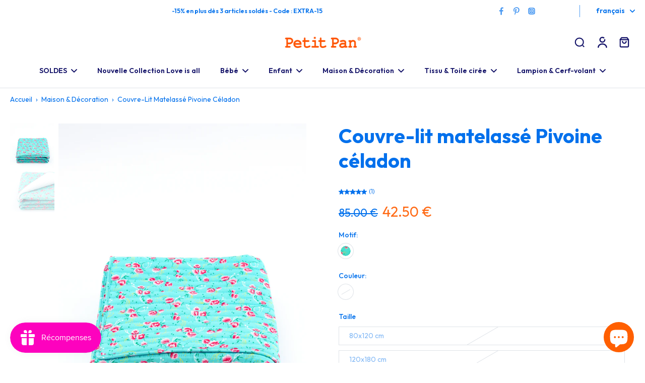

--- FILE ---
content_type: text/html; charset=utf-8
request_url: https://www.petitpan.com/collections/maison-nav/products/couvre-lit-matelasse-pivoine-celadon
body_size: 74655
content:
<!doctype html>
<html class="no-js" lang="fr">
  <head>
    <meta charset="utf-8">
    <meta http-equiv="X-UA-Compatible" content="IE=edge">
    <meta name="viewport" content="width=device-width, initial-scale=1.0">
    <meta name="theme-color" content="">
    
      <link rel="canonical" href="https://www.petitpan.com/products/couvre-lit-matelasse-pivoine-celadon">
    
<link rel="icon" type="image/png" href="//www.petitpan.com/cdn/shop/files/Soleil_Jaune.png?crop=center&height=32&v=1647266075&width=32"><link rel="preconnect" href="https://fonts.shopifycdn.com" crossorigin><title>
      Couvre-lit matelassé | Petit Pan
</title>
    
      <meta name="description" content="Tout le linge de lit se trouve sur Petit Pan : plaid une personne aux imprimés graphiques, idéal pour habiller le lit de la chambre d&#39;enfant.">
    
    <link href="//www.petitpan.com/cdn/shop/t/91/assets/theme.css?v=66356681945630785051754644444" rel="stylesheet" type="text/css" media="all" />
    
    <link rel="preload" href="//www.petitpan.com/cdn/fonts/josefin_sans/josefinsans_n4.70f7efd699799949e6d9f99bc20843a2c86a2e0f.woff2" as="font" type="font/woff2" crossorigin="anonymous" />
    
    

<meta property="og:site_name" content="Petit Pan">
<meta property="og:url" content="https://www.petitpan.com/products/couvre-lit-matelasse-pivoine-celadon">
<meta property="og:title" content="Couvre-lit matelassé | Petit Pan">
<meta property="og:type" content="product">
<meta property="og:description" content="Tout le linge de lit se trouve sur Petit Pan : plaid une personne aux imprimés graphiques, idéal pour habiller le lit de la chambre d&#39;enfant."><meta property="og:image" content="http://www.petitpan.com/cdn/shop/files/1_9bfe939d-4c67-4c09-931a-6a63dd8d1a15.png?v=1753248002">
  <meta property="og:image:secure_url" content="https://www.petitpan.com/cdn/shop/files/1_9bfe939d-4c67-4c09-931a-6a63dd8d1a15.png?v=1753248002">
  <meta property="og:image:width" content="1414">
  <meta property="og:image:height" content="2000"><meta property="og:price:amount" content="42.50">
  <meta property="og:price:currency" content="EUR"><meta name="twitter:card" content="summary_large_image">
<meta name="twitter:title" content="Couvre-lit matelassé | Petit Pan">
<meta name="twitter:description" content="Tout le linge de lit se trouve sur Petit Pan : plaid une personne aux imprimés graphiques, idéal pour habiller le lit de la chambre d&#39;enfant.">
<style data-shopify>@font-face {
  font-family: "Josefin Sans";
  font-weight: 700;
  font-style: normal;
  font-display: swap;
  src: url("//www.petitpan.com/cdn/fonts/josefin_sans/josefinsans_n7.4edc746dce14b53e39df223fba72d5f37c3d525d.woff2") format("woff2"),
       url("//www.petitpan.com/cdn/fonts/josefin_sans/josefinsans_n7.051568b12ab464ee8f0241094cdd7a1c80fbd08d.woff") format("woff");
}

  @font-face {
  font-family: "Josefin Sans";
  font-weight: 400;
  font-style: normal;
  font-display: swap;
  src: url("//www.petitpan.com/cdn/fonts/josefin_sans/josefinsans_n4.70f7efd699799949e6d9f99bc20843a2c86a2e0f.woff2") format("woff2"),
       url("//www.petitpan.com/cdn/fonts/josefin_sans/josefinsans_n4.35d308a1bdf56e5556bc2ac79702c721e4e2e983.woff") format("woff");
}

  @font-face {
  font-family: "Josefin Sans";
  font-weight: 600;
  font-style: normal;
  font-display: swap;
  src: url("//www.petitpan.com/cdn/fonts/josefin_sans/josefinsans_n6.afe095792949c54ae236c64ec95a9caea4be35d6.woff2") format("woff2"),
       url("//www.petitpan.com/cdn/fonts/josefin_sans/josefinsans_n6.0ea222c12f299e43fa61b9245ec23b623ebeb1e9.woff") format("woff");
}

  @font-face {
  font-family: "Josefin Sans";
  font-weight: 400;
  font-style: normal;
  font-display: swap;
  src: url("//www.petitpan.com/cdn/fonts/josefin_sans/josefinsans_n4.70f7efd699799949e6d9f99bc20843a2c86a2e0f.woff2") format("woff2"),
       url("//www.petitpan.com/cdn/fonts/josefin_sans/josefinsans_n4.35d308a1bdf56e5556bc2ac79702c721e4e2e983.woff") format("woff");
}

  @font-face {
  font-family: "Josefin Sans";
  font-weight: 600;
  font-style: normal;
  font-display: swap;
  src: url("//www.petitpan.com/cdn/fonts/josefin_sans/josefinsans_n6.afe095792949c54ae236c64ec95a9caea4be35d6.woff2") format("woff2"),
       url("//www.petitpan.com/cdn/fonts/josefin_sans/josefinsans_n6.0ea222c12f299e43fa61b9245ec23b623ebeb1e9.woff") format("woff");
}


  @font-face {
  font-family: "Josefin Sans";
  font-weight: 700;
  font-style: normal;
  font-display: swap;
  src: url("//www.petitpan.com/cdn/fonts/josefin_sans/josefinsans_n7.4edc746dce14b53e39df223fba72d5f37c3d525d.woff2") format("woff2"),
       url("//www.petitpan.com/cdn/fonts/josefin_sans/josefinsans_n7.051568b12ab464ee8f0241094cdd7a1c80fbd08d.woff") format("woff");
}

  @font-face {
  font-family: "Josefin Sans";
  font-weight: 400;
  font-style: italic;
  font-display: swap;
  src: url("//www.petitpan.com/cdn/fonts/josefin_sans/josefinsans_i4.a2ba85bff59cf18a6ad90c24fe1808ddb8ce1343.woff2") format("woff2"),
       url("//www.petitpan.com/cdn/fonts/josefin_sans/josefinsans_i4.2dba61e1d135ab449e8e134ba633cf0d31863cc4.woff") format("woff");
}

  @font-face {
  font-family: "Josefin Sans";
  font-weight: 700;
  font-style: italic;
  font-display: swap;
  src: url("//www.petitpan.com/cdn/fonts/josefin_sans/josefinsans_i7.733dd5c50cdd7b706d9ec731b4016d1edd55db5e.woff2") format("woff2"),
       url("//www.petitpan.com/cdn/fonts/josefin_sans/josefinsans_i7.094ef86ca8f6eafea52b87b4f09feefb278e539d.woff") format("woff");
}
</style><link href="//www.petitpan.com/cdn/shop/t/91/assets/theme.css?v=66356681945630785051754644444" rel="stylesheet" type="text/css" media="all" />
<style data-shopify>:root,
  *:before {
    --base-font-size: 0.875rem;
    --font-size-medium-mobile: 0.9rem;
    --font-size-medium: 1.0rem;
    --font-size-small: 0.625rem;
    --font-size-small-mobile: 0.5625rem;
    --font-size-normal: 0.75rem;
    --font-size-normal-mobile: 0.675rem;
    --font-size-large: 1.25rem;
    --font-size-large-mobile: 1.125rem;
    --heading-highlight-font-size: 100%;
    --h1-font-size: 4.2075rem;
    --h2-font-size: 2.475rem;
    --h3-font-size: 1.485rem;
    --h4-font-size: 1.36125rem;
    --h5-font-size: 1.2375rem;
    --h6-font-size: 1.11375rem;
    --base-font-size-mobile: 0.7875rem;
    --h1-font-size-mobile: 2.10375rem;
    --h2-font-size-mobile: 1.485rem;
    --h3-font-size-mobile: 1.0395rem;
    --h4-font-size-mobile: 0.952875rem;
    --h5-font-size-mobile: 0.86625rem;
    --h6-font-size-mobile: 0.779625rem;
    --rating-star-size: 0.7rem;
    --border-radius: 0;
    --page-width: 1400px;
    --width-countdown: 7.875rem;
    --font-menu: "Josefin Sans", sans-serif;
    --font-menu-weight: 600;
    --font-menu-style: normal;
    --font-button: "Josefin Sans", sans-serif;
    --font-button-weight: 400;
    --font-button-style: normal;
    --font-body-family: "Josefin Sans", sans-serif;
    --font-body-style: normal;
    --font-body-weight: 400;
    --font-heading-family: "Josefin Sans", sans-serif;
    --font-heading-highlight: "Josefin Sans", sans-serif;
    --font-heading-highlight-style: normal;
    --font-heading-highlight-weight: 600;
    --font-heading-style: normal;
    --font-heading-weight: 700;
    --heading-text-tranform: none;
    --advanced-sections-spacing: 0px;
    --divider-spacing: -0;

    --colors-pulse-speech: 251, 133, 0;
    --image-treatment-overlay: 0, 0, 0;
    --image-treatment-text: 255, 255, 255;
    --colors-line-and-border: 223, 227, 232;
    --colors-line-and-border-base: 223, 227, 232;
    --colors-line-header: 223, 227, 232;
    --colors-line-footer: 223, 227, 232;
    --colors-background: 255, 255, 255;
    --colors-text: 0, 112, 236;
    --colors-heading: 0, 112, 236;
    --colors-heading-base: 0, 112, 236;
    --colors-background-secondary: 255, 255, 255;
    --colors-text-secondary: 0, 112, 236;
    --colors-heading-secondary: 11, 72, 164;
    --colors-text-link: 0, 112, 236;
    --background-color:  255, 255, 255;
    --background-color-header: 255, 255, 255;
    --colors-text-header: 19, 18, 104;
    --background-color-footer: 255, 255, 255;
    --colors-text-footer: 11, 72, 164;
    --colors-heading-footer: 11, 72, 164;
    --colors-text-link-footer: 11, 72, 164;
    --color-error: 255, 106, 21;
    --color-success: 0, 112, 236;
    --colors-price: 0, 112, 236;
    --colors-price-sale: 255, 106, 21;
    --colors-button-text: 255, 255, 255;
    --colors-button: 151, 210, 244;
    --colors-button-text-hover: 255, 255, 255;
    --colors-secondary-button: 255, 255, 255;
    --colors-button-hover: rgb(19, 202, 194);
    --colors-cart: 0, 112, 236;
    --colors-cart-text: 255, 255, 255;
    --colors-icon-rating: 0, 112, 236;
    --colors-transition-arrows: 11, 72, 164;
    --color-highlight: #0070ec;
    --background-pagination-slideshow: 41, 41, 41;
    --text-color-pagination-slideshow: 255, 255, 255;
    
      --background-secondary-button: 19, 18, 104;
      --colors-line-secondary-button: 19, 18, 104;
    
    
      --button-width: 102%;
      --button-height: 500%;
      --button-transform: rotate3d(0,0,1,-10deg) translate3d(-130%,-10em,0);
      --button-transform-origin: 100% 0%;
    
    
      --height-parallax: 100%;
    
    
      --image-zoom: 1;
    
    --card-product-bg: #ffffff;
    --card-product-padding: 20px;
    --card-product-padding-mobile: 5px;
    --card-product-alignment: center;
    
    --width-scrollbar: 0;
    --card-product-ratio: 150.0%;
    --card-product-img-position:  absolute;
    --card-product-img-height:  0;
    --card-product-img-zoom:  unset;
    --height-header: 0px;
    --transition-card-loading: 500ms;
    --transition-card-image-hover: 500ms;
    --transition-slideshow: 500ms;
    --transition-image-hover: 500ms;
  }
  .dark,
  .dark *:before {
    --image-treatment-overlay: 0, 0, 0;
    --image-treatment-text: 255, 255, 255;
    --colors-line-and-border: 51, 67, 84;
    --colors-line-and-border-base: 51, 67, 84;
    --colors-line-header: 178, 199, 198;
    --colors-line-footer: 225, 231, 245;
    --colors-background: 41, 41, 41;
    --colors-text: 19, 202, 194;
    --colors-heading: 255, 255, 255;
    --colors-heading-base: 255, 255, 255;
    --background-color: 41, 41, 41;
    --colors-text-link: 44, 178, 155;
    --color-error: 255, 88, 88;
    --color-success: 66, 162, 70;
    --background-color-header: 0, 0, 0;
    --colors-text-header: 178, 199, 198;
    --background-color-footer: 247, 247, 247;
    --colors-text-footer: 51, 67, 84;
    --colors-heading-footer: 10, 30, 51;
    --colors-text-link-footer: 44, 178, 155;
    --colors-price: 182, 205, 204;
    --colors-price-sale: 255, 88, 88;
    --colors-button-text: 255, 255, 255;
    --colors-button: 19, 202, 194;
    --colors-button-text-hover: 255, 255, 255;
    --colors-secondary-button: 44, 178, 155;
    --colors-button-hover: rgb(0, 107, 209);
    --colors-cart: 18, 144, 139;
    --colors-cart-text: 255, 255, 255;
    --colors-background-secondary: 23, 31, 30;
    --colors-text-secondary: 182, 205, 204;
    --colors-heading-secondary: 255, 255, 255;
    --colors-icon-rating: 44, 178, 155;
    --colors-pulse-speech: 251, 133, 0;
    --colors-transition-arrows: 0, 0, 0;
    --color-highlight: #FFFFFF;
    
      --background-secondary-button: transparent;
      --colors-line-secondary-button: 44, 178, 155;
    
    --card-product-bg: rgba(0,0,0,0);
  }
  shopify-accelerated-checkout {
    --shopify-accelerated-checkout-button-border-radius: 0;
  }
  shopify-accelerated-checkout-cart {
    --shopify-accelerated-checkout-button-border-radius: 0;
    --shopify-accelerated-checkout-inline-alignment: end;
    --shopify-accelerated-checkout-button-block-size: 48px;
    --shopify-accelerated-checkout-button-inline-size: 48px;
  }
  
    [role="button"],
    [type="button"],
    .button {
      color: rgb(var(--colors-button-text));
    }
    button.button-solid,
    .button.button-solid {
      border: none;
      background-color: rgba(var(--colors-button));
    }
    button.button-disable-effect,
    .button.button-disable-effect,
    .payment-button .shopify-payment-button__button--unbranded {
      color: rgb(var(--colors-button-text));
      background-color: rgba(var(--colors-button));
    }
    .button-action {
      border: none;
      color: rgb(var(--colors-button-text));
      background-color: rgba(var(--colors-button));
    }
  
  [role="button"],
  [type="button"],
  .button {
    direction: ltr;
  }
  .header, .header *::before {
    --colors-text: var(--colors-text-header);
    --colors-heading: var(--colors-text-header);
    --colors-price: var(--colors-text-header);
    --colors-line-and-border: var(--colors-line-header);
  }
  #sticky-header-content .divider {
    --colors-line-and-border: var(--colors-line-header);
  }
  .paginate-slide-image {
    background: rgba(var(--background-pagination-slideshow));
    color: rgba(var(--text-color-pagination-slideshow));
  }

  @media (min-width: 1024px) {
    .paginate-slide-image {
      color: rgba(var(--text-color-pagination-slideshow));
    }
    .paginate-slide-image:hover {
      color: rgba(var(--text-color-pagination-slideshow));
    }
  }

  .section-quick-links,
  .section-quick-links *::before,
  .section-footer,
  .section-footer *::before {
    --colors-text: var(--colors-text-footer);
    --colors-heading: var(--colors-heading-footer);
    --colors-text-link: var(--colors-text-link-footer);
    --colors-line-and-border: var(--colors-line-footer);
  }
  .sticky-header {
    --font-body-weight: 700;
  }

  .scrollbar-horizontal {
    position: relative;
    -ms-overflow-style: none;
  }
  .scrollbar-horizontal::-webkit-scrollbar-track {
    background-color: #ececec;
  }
  .scrollbar-horizontal::-webkit-scrollbar {
    height: 3px;
  }

  .scrollbar-horizontal::-webkit-scrollbar-track {
    -webkit-box-shadow: inset 0 0 0px rgba(0, 0, 0, 0);
  }

  .scrollbar-horizontal::-webkit-scrollbar-thumb {
    visibility: visible;
    background-color: #747474;
  }

  .scrollbar-horizontal::-webkit-scrollbar-thumb:hover {
    background-color: #747474;
  }
  body.scrollbar-body::-webkit-scrollbar{
    width: 3px;
  }
  .scrollbar-body::-webkit-scrollbar-track{
    background: #ececec;
  }
  .scrollbar-horizontal {
    position: relative;
    -ms-overflow-style: none;
  }
  .scrollbar-horizontal::-webkit-scrollbar-track {
    background-color: #ececec;
  }
  .scrollbar-horizontal::-webkit-scrollbar {
    height: 3px;
  }

  .scrollbar-horizontal::-webkit-scrollbar-track {
    -webkit-box-shadow: inset 0 0 0px rgba(0, 0, 0, 0);
  }

  .scrollbar-horizontal::-webkit-scrollbar-thumb {
    visibility: visible;
    background-color: #747474;
  }

  .scrollbar-horizontal::-webkit-scrollbar-thumb:hover {
    background-color: #747474;
  }
  .scrollbar-body::-webkit-scrollbar{
    width: 3px;
  }
  .scrollbar-body::-webkit-scrollbar-track{
    background: #ececec;
  }
  .scrollbar-body.scrollbar-visible:active::-webkit-scrollbar-thumb,
  .scrollbar-body.scrollbar-visible:focus::-webkit-scrollbar-thumb,
  .scrollbar-body.scrollbar-visible:hover::-webkit-scrollbar-thumb {
    background: #747474;
    visibility: visible;
  }
  .scrollbar-body.scrollbar-visible::-webkit-scrollbar-track{
    background: transparent;
  }
  .scrollbar-body.scrollbar-visible::-webkit-scrollbar-thumb{
    background: transparent;
    visibility: visible;
  }
  .scrollbar-body::-webkit-scrollbar-thumb{
    background: #747474;
  }
  .animate-scroll-banner {
    animation: scrollX var(--duration, 10s) linear infinite var(--play-state, running) var(--direction);
  }
  .padding-scrollbar, .padding-scrollbar-header {
    padding-right: min(var(--width-scrollbar), 20px);
  }
  .rtl .padding-scrollbar-header {
    padding-left: min(var(--width-scrollbar), 20px);
    padding-right: 0;
  }
  
  
  .des-block iframe {
    width: 100%;
    height: 100%;
  }
  .toggle-compare  + label span:first-child,
  .toggle-compare:checked + label span:last-child {
    display: block
  }
  .toggle-compare  + label span:last-child,
  .toggle-compare:checked + label span:first-child {
    display: none;
  }
  .card-product:not(.recommendations) {background: rgb(255, 255, 255);}
  .dark .card-product:not(.recommendations) {background: transparent;}
  .card-product:not(.recommendations) .card-info,
  .card-product:not(.recommendations) .x-variants-data {
    padding-left: 5px;
    padding-right: 5px;
  }
  .card-product:not(.recommendations) .card-info .x-variants-data
  {
    padding-left: 0;
    padding-right: 0;
  }
  .card-product-slideshow {background: rgb(255, 255, 255);
    }
  .dark .card-product-slideshow {
      background: #171f1e;}
  button[class*='shopify-payment-button__more-options'] {
    color: rgba(var(--colors-text));
  }
  .group-discount:before,.group-discount:after {
    background-color: rgba(var(--colors-price-sale), 5%);
    content: "";
    position: absolute;
    right: 100%;
    height: 100%;
    top: 0;
    width: 1.25rem;
  }
  .shipping_insurance.group-discount:before,.shipping_insurance.group-discount:after {
    background-color: rgb(var(--colors-background-secondary));
  }
  .group-discount:after {
    left: 100%;
    right: auto;
  }
  @media (min-width: 768px){
    .list-layout .card-product:not(.recommendations) {
      padding-bottom: 0;
    }
    .list-layout .card-product:not(.recommendations) .card-info,
    .list-layout .card-product:not(.recommendations) .x-variants-data{
      padding-left: 0;
      padding-right: 0;
    }
    shopify-accelerated-checkout-cart {
    --shopify-accelerated-checkout-button-block-size: 46px;
    --shopify-accelerated-checkout-button-inline-size: 46px;
  }
  }
  @media (min-width: 1024px){
    .group-discount:before,.group-discount:after {
       width: 0;
    }
    .payment-button .shopify-payment-button__button--unbranded {
      color: rgb(var(--colors-button-text));
      background: rgba(var(--colors-button));
    }
    .card-product:not(.recommendations) .card-info,
    .card-product:not(.recommendations) .x-variants-data {
      padding-left: 20px;
      padding-right: 20px;
    }
    [role="button"],
    [type="button"],
    .button {
      color: rgba(var(--colors-button-text));
    }
    button.button-solid,
    .button.button-solid {
      border: none;
      box-shadow: none;
      color: rgb(var(--colors-button-text));
      background-color: rgba(var(--colors-button));
      overflow: hidden;
      background-origin: border-box;
    }
    button.button-solid:hover,
    .button.button-solid:hover {
      
      transition-delay: 0.5s;
      
      transition-property: background-color;
      background-color: var(--colors-button-hover);
      color: rgba(var(--colors-button-text-hover));
      background-origin: border-box;
    }
    .button-action {
      border: none;
      color: rgba(var(--colors-button-text-hover));
      background-color: var(--colors-button-hover);
    }
    button.button-disable-effect,
    .button.button-disable-effect {
      color: rgb(var(--colors-button-text));
      background-color: rgba(var(--colors-button));
    }
    button.button-disable-effect:hover,
    .button.button-disable-effect:hover {
      color: rgba(var(--colors-button-text-hover));
      background-color: var(--colors-button-hover);
    }
    
      button.button-solid:before,
      .button.button-solid:before {
        content: "";
        z-index: -1;
        position: absolute;
        top: 0;
        right: 0;
        bottom: 0;
        left: 0;
        width: var(--button-width);
        height: var(--button-height);
        background-color: var(--colors-button-hover);
        backface-visibility: hidden;
        will-change: transform;
        transform: var(--button-transform);
        transform-origin: var(--button-transform-origin);
        transition: transform 0.5s ease;
      }
      button.button-solid:hover:before,
      .button.button-solid:hover:before {
        transform: rotate3d(0,0,1,0) translateZ(0);
      }
    
    
  }
  .inventory-low-stock-status {
    
      --stock-color: #0b48a4;
    
      color: var(--stock-color);
    }
  .dark .inventory-low-stock-status {
    
      --stock-color: #ff0000;
    
  }
  .inventory-in-stock-status {
    
      --stock-color: #0b48a4;
    
      color: var(--stock-color);
  }
  .dark .inventory-in-stock-status {
    
      --stock-color: #008a00;
    
  }
  .inventory-out-of-stock-status {
    
      --stock-color: #ff6a15;
    
      color: var(--stock-color);
  }
  .dark .inventory-out-of-stock-status {
    
      --stock-color: #CE021E;
    
  }
  .inventory-status {
    background-color: var(--stock-color);
  }
  .card-testimonial {background: #ffffff;
    }
  .dark .card-testimonial {
      background: #171f1e;}div[data-block-handle="featured_carousel"] {
      width: 100%;
      direction: ltr;
    }/* App Shopify Subscription */
  .shopify_subscriptions_app_policy a {
    position: relative;
    margin-top: .5rem;
    margin-bottom: .5rem;
    color: rgba(var(--colors-text-link)) !important;
    text-decoration-thickness: 1px;
    background: linear-gradient(to right, rgba(0, 0, 0, 0), rgba(0, 0, 0, 0)), linear-gradient(to right, rgba(var(--colors-text-link), 1), rgba(var(--colors-text-link), 1), rgba(var(--colors-text-link), 1));
    background-size: 100% 0.1em, 0 0.1em;
    background-position: 100% 100%,100% 100%;
    background-repeat: no-repeat;
    transition: background-size 250ms;
  }
  .shopify_subscriptions_app_policy:after {
    clear: both;
    content: var(--tw-content);
    display: block;
  }
  @media (min-width: 1024px) {
    .shopify_subscriptions_app_policy a:hover {
      background-size: 0 .1em, 100% .1em;
      background-position: 100% 100%, 0% 100%;
    }
  }

  /* Recurpay Subscription App */
  #recurpay-account-widget {
    margin-top: 1rem;
  }
  .rtl .recurpay__widget .recurpay__group_frequency .recurpay__frequency_label_title {
    padding-right: 10px;
    right: 0.25rem;
  }
  .rtl .recurpay__widget .recurpay__group_title {
    text-align: right;
    margin-right: 0;
    margin-left: 0.5em;
  }
  .rtl .recurpay__widget .recurpay__group_subtitle {
    text-align: right;
  }
  .rtl .recurpay__widget .recurpay__description {
    text-align: right;
  }
  .rtl .recurpay__widget .recurpay__radio_group {
    margin-right: 0;
    margin-left: 10px;
  }
  .rtl .recurpay__widget .recurpay__offer_saving_message {
    padding-right: 10px;
    padding-left: 0;
  }
  .rtl .recurpay__widget .recurpay__offer_wrapper svg {
    margin-right: 0;
    margin-left: 10px;
  }
  .rtl .recurpay__widget .recurpay__group_frequency .recurpay__frequency_label_title:before {
    left: 0.5em;
    margin-right: -50%;
    right: auto;
    margin-left: 0
  }
  .rtl .recurpay__widget .recurpay__group_frequency .recurpay__frequency_label_title:after {
    right: 0.5em;
    left: auto;
    margin-left: 0;
  }
  .rtl .upgrade-subscription-cart .upgrade-icon-wrapper {
    text-align: right;
  }

  /* Seal Subscriptions */
  .sls-widget-branding {
    z-index: 20 !important;
  }
  .card .sealsubs-target-element, .card-product-fbt .sealsubs-target-element {
    display: none !important;
  }
  .seal-portal-link a {
    position: relative;
    margin-top: .5rem;
    margin-bottom: .5rem;
    color: rgba(var(--colors-text-link)) !important;
    text-decoration-thickness: 1px;
    background: linear-gradient(to right, rgba(0, 0, 0, 0), rgba(0, 0, 0, 0)), linear-gradient(to right, rgba(var(--colors-text-link), 1), rgba(var(--colors-text-link), 1), rgba(var(--colors-text-link), 1));
    background-size: 100% 0.1em, 0 0.1em;
    background-position: 100% 100%,100% 100%;
    background-repeat: no-repeat;
    transition: background-size 250ms;
  }
  .seal-portal-link:after {
    clear: both;
    content: var(--tw-content);
    display: block;
  }
  @media (min-width: 1024px) {
    .seal-portal-link a:hover {
      background-size: 0 .1em, 100% .1em;
      background-position: 100% 100%, 0% 100%;
    }
  }
  .rtl .sealsubs-container {
    text-align: right;
  }
  .x-card-title {
    font-size: 0.9rem;
    font-family: var(--font-heading-family);
    font-weight: var(--font-heading-weight);
  }
  .x-card-price {
    font-size: 0.9rem;
    font-family: var(--font-body-family);
    font-weight: var(--font-body-weight);
  }
  @media (min-width: 768px) {
    .x-card-title {
      font-size: 1.0rem;
    }
    .x-card-price {
      font-size: 1.0rem;
    }
  }
  .back{
    position: absolute;
    top: 50%;
    left: 50%;
    white-space: nowrap;
    opacity: 0;
    transform: translate(-50%, -50%) translateY(100%) translateZ(0);
    transition-behavior: normal, normal;
    transition-duration: 0.6s, 0.6s;
    transition-timing-function: cubic-bezier(0.165, 0.84, 0.44, 1), cubic-bezier(0.165, 0.84, 0.44, 1);
    transition-delay: 0s, 0s;
    transition-property: transform, opacity;
  }
  .front{
    transform: translateZ(0);
    transition-behavior: normal, normal;
    transition-duration: 0.6s, 0.6s;
    transition-timing-function: cubic-bezier(0.165, 0.84, 0.44, 1), cubic-bezier(0.165, 0.84, 0.44, 1);
    transition-delay: 0s, 0s;
    transition-property: transform, opacity;
    border-bottom: 1px solid transparent;
  }
  .flip-container:hover .front{
    opacity: 0;
    transform: translateY(-100%) translateZ(0);
  }
  .flip-container:hover .back{
    opacity: 1;
    transform: translate(-50%, -50%) translateY(0%) translateZ(0);
    border-bottom: 1px solid rgba(var(--colors-text-link));
  }
  .dbtap-overlay{
    display: none
  }
  @media (max-width: 1024px) and (pointer: coarse) and (hover: none) {
    .dbtap-overlay{
      display: block
    }
  }</style>
    
    <script>window.performance && window.performance.mark && window.performance.mark('shopify.content_for_header.start');</script><meta name="google-site-verification" content="vNqnJmaR8QJUixd5cIprKJTFiQtEfuKGvvCRgvx_KWo">
<meta name="google-site-verification" content="WlQNSwRXSvOQ8Qd1a-x3yU5KQ5J0aOh9HyDQbm_fhcI">
<meta name="facebook-domain-verification" content="v7afg1jsro9fzdhu5fufg2ywyk0ays">
<meta id="shopify-digital-wallet" name="shopify-digital-wallet" content="/27140242/digital_wallets/dialog">
<meta name="shopify-checkout-api-token" content="4c5f01dda600f3f1f4e67b74d145fed5">
<meta id="in-context-paypal-metadata" data-shop-id="27140242" data-venmo-supported="false" data-environment="production" data-locale="fr_FR" data-paypal-v4="true" data-currency="EUR">
<link rel="alternate" hreflang="x-default" href="https://www.petitpan.com/products/couvre-lit-matelasse-pivoine-celadon">
<link rel="alternate" hreflang="fr" href="https://www.petitpan.com/products/couvre-lit-matelasse-pivoine-celadon">
<link rel="alternate" hreflang="en" href="https://www.petitpan.com/en/products/couvre-lit-matelasse-pivoine-celadon">
<link rel="alternate" hreflang="de" href="https://www.petitpan.com/de/products/couvre-lit-matelasse-pivoine-celadon">
<link rel="alternate" type="application/json+oembed" href="https://www.petitpan.com/products/couvre-lit-matelasse-pivoine-celadon.oembed">
<script async="async" src="/checkouts/internal/preloads.js?locale=fr-FR"></script>
<script id="apple-pay-shop-capabilities" type="application/json">{"shopId":27140242,"countryCode":"FR","currencyCode":"EUR","merchantCapabilities":["supports3DS"],"merchantId":"gid:\/\/shopify\/Shop\/27140242","merchantName":"Petit Pan","requiredBillingContactFields":["postalAddress","email","phone"],"requiredShippingContactFields":["postalAddress","email","phone"],"shippingType":"shipping","supportedNetworks":["visa","masterCard","amex","maestro"],"total":{"type":"pending","label":"Petit Pan","amount":"1.00"},"shopifyPaymentsEnabled":true,"supportsSubscriptions":true}</script>
<script id="shopify-features" type="application/json">{"accessToken":"4c5f01dda600f3f1f4e67b74d145fed5","betas":["rich-media-storefront-analytics"],"domain":"www.petitpan.com","predictiveSearch":true,"shopId":27140242,"locale":"fr"}</script>
<script>var Shopify = Shopify || {};
Shopify.shop = "petit-pan.myshopify.com";
Shopify.locale = "fr";
Shopify.currency = {"active":"EUR","rate":"1.0"};
Shopify.country = "FR";
Shopify.theme = {"name":"Eurus à jour pour markets - menu V2","id":183879238016,"schema_name":"Eurus","schema_version":"9.1.1","theme_store_id":2048,"role":"main"};
Shopify.theme.handle = "null";
Shopify.theme.style = {"id":null,"handle":null};
Shopify.cdnHost = "www.petitpan.com/cdn";
Shopify.routes = Shopify.routes || {};
Shopify.routes.root = "/";</script>
<script type="module">!function(o){(o.Shopify=o.Shopify||{}).modules=!0}(window);</script>
<script>!function(o){function n(){var o=[];function n(){o.push(Array.prototype.slice.apply(arguments))}return n.q=o,n}var t=o.Shopify=o.Shopify||{};t.loadFeatures=n(),t.autoloadFeatures=n()}(window);</script>
<script id="shop-js-analytics" type="application/json">{"pageType":"product"}</script>
<script defer="defer" async type="module" src="//www.petitpan.com/cdn/shopifycloud/shop-js/modules/v2/client.init-shop-cart-sync_Lpn8ZOi5.fr.esm.js"></script>
<script defer="defer" async type="module" src="//www.petitpan.com/cdn/shopifycloud/shop-js/modules/v2/chunk.common_X4Hu3kma.esm.js"></script>
<script defer="defer" async type="module" src="//www.petitpan.com/cdn/shopifycloud/shop-js/modules/v2/chunk.modal_BV0V5IrV.esm.js"></script>
<script type="module">
  await import("//www.petitpan.com/cdn/shopifycloud/shop-js/modules/v2/client.init-shop-cart-sync_Lpn8ZOi5.fr.esm.js");
await import("//www.petitpan.com/cdn/shopifycloud/shop-js/modules/v2/chunk.common_X4Hu3kma.esm.js");
await import("//www.petitpan.com/cdn/shopifycloud/shop-js/modules/v2/chunk.modal_BV0V5IrV.esm.js");

  window.Shopify.SignInWithShop?.initShopCartSync?.({"fedCMEnabled":true,"windoidEnabled":true});

</script>
<script>(function() {
  var isLoaded = false;
  function asyncLoad() {
    if (isLoaded) return;
    isLoaded = true;
    var urls = ["https:\/\/cdn.nfcube.com\/a6d466d34fff65211719c13f7600dee7.js?shop=petit-pan.myshopify.com","https:\/\/d1564fddzjmdj5.cloudfront.net\/initializercolissimo.js?app_name=happycolissimo\u0026cloud=d1564fddzjmdj5.cloudfront.net\u0026shop=petit-pan.myshopify.com","https:\/\/d23dclunsivw3h.cloudfront.net\/redirect-app.js?shop=petit-pan.myshopify.com"];
    for (var i = 0; i < urls.length; i++) {
      var s = document.createElement('script');
      s.type = 'text/javascript';
      s.async = true;
      s.src = urls[i];
      var x = document.getElementsByTagName('script')[0];
      x.parentNode.insertBefore(s, x);
    }
  };
  if(window.attachEvent) {
    window.attachEvent('onload', asyncLoad);
  } else {
    window.addEventListener('load', asyncLoad, false);
  }
})();</script>
<script id="__st">var __st={"a":27140242,"offset":3600,"reqid":"d898938d-78ff-4413-af4f-9b5101be5352-1770124460","pageurl":"www.petitpan.com\/collections\/maison-nav\/products\/couvre-lit-matelasse-pivoine-celadon","u":"8aceab1f5b9a","p":"product","rtyp":"product","rid":8625444782415};</script>
<script>window.ShopifyPaypalV4VisibilityTracking = true;</script>
<script id="captcha-bootstrap">!function(){'use strict';const t='contact',e='account',n='new_comment',o=[[t,t],['blogs',n],['comments',n],[t,'customer']],c=[[e,'customer_login'],[e,'guest_login'],[e,'recover_customer_password'],[e,'create_customer']],r=t=>t.map((([t,e])=>`form[action*='/${t}']:not([data-nocaptcha='true']) input[name='form_type'][value='${e}']`)).join(','),a=t=>()=>t?[...document.querySelectorAll(t)].map((t=>t.form)):[];function s(){const t=[...o],e=r(t);return a(e)}const i='password',u='form_key',d=['recaptcha-v3-token','g-recaptcha-response','h-captcha-response',i],f=()=>{try{return window.sessionStorage}catch{return}},m='__shopify_v',_=t=>t.elements[u];function p(t,e,n=!1){try{const o=window.sessionStorage,c=JSON.parse(o.getItem(e)),{data:r}=function(t){const{data:e,action:n}=t;return t[m]||n?{data:e,action:n}:{data:t,action:n}}(c);for(const[e,n]of Object.entries(r))t.elements[e]&&(t.elements[e].value=n);n&&o.removeItem(e)}catch(o){console.error('form repopulation failed',{error:o})}}const l='form_type',E='cptcha';function T(t){t.dataset[E]=!0}const w=window,h=w.document,L='Shopify',v='ce_forms',y='captcha';let A=!1;((t,e)=>{const n=(g='f06e6c50-85a8-45c8-87d0-21a2b65856fe',I='https://cdn.shopify.com/shopifycloud/storefront-forms-hcaptcha/ce_storefront_forms_captcha_hcaptcha.v1.5.2.iife.js',D={infoText:'Protégé par hCaptcha',privacyText:'Confidentialité',termsText:'Conditions'},(t,e,n)=>{const o=w[L][v],c=o.bindForm;if(c)return c(t,g,e,D).then(n);var r;o.q.push([[t,g,e,D],n]),r=I,A||(h.body.append(Object.assign(h.createElement('script'),{id:'captcha-provider',async:!0,src:r})),A=!0)});var g,I,D;w[L]=w[L]||{},w[L][v]=w[L][v]||{},w[L][v].q=[],w[L][y]=w[L][y]||{},w[L][y].protect=function(t,e){n(t,void 0,e),T(t)},Object.freeze(w[L][y]),function(t,e,n,w,h,L){const[v,y,A,g]=function(t,e,n){const i=e?o:[],u=t?c:[],d=[...i,...u],f=r(d),m=r(i),_=r(d.filter((([t,e])=>n.includes(e))));return[a(f),a(m),a(_),s()]}(w,h,L),I=t=>{const e=t.target;return e instanceof HTMLFormElement?e:e&&e.form},D=t=>v().includes(t);t.addEventListener('submit',(t=>{const e=I(t);if(!e)return;const n=D(e)&&!e.dataset.hcaptchaBound&&!e.dataset.recaptchaBound,o=_(e),c=g().includes(e)&&(!o||!o.value);(n||c)&&t.preventDefault(),c&&!n&&(function(t){try{if(!f())return;!function(t){const e=f();if(!e)return;const n=_(t);if(!n)return;const o=n.value;o&&e.removeItem(o)}(t);const e=Array.from(Array(32),(()=>Math.random().toString(36)[2])).join('');!function(t,e){_(t)||t.append(Object.assign(document.createElement('input'),{type:'hidden',name:u})),t.elements[u].value=e}(t,e),function(t,e){const n=f();if(!n)return;const o=[...t.querySelectorAll(`input[type='${i}']`)].map((({name:t})=>t)),c=[...d,...o],r={};for(const[a,s]of new FormData(t).entries())c.includes(a)||(r[a]=s);n.setItem(e,JSON.stringify({[m]:1,action:t.action,data:r}))}(t,e)}catch(e){console.error('failed to persist form',e)}}(e),e.submit())}));const S=(t,e)=>{t&&!t.dataset[E]&&(n(t,e.some((e=>e===t))),T(t))};for(const o of['focusin','change'])t.addEventListener(o,(t=>{const e=I(t);D(e)&&S(e,y())}));const B=e.get('form_key'),M=e.get(l),P=B&&M;t.addEventListener('DOMContentLoaded',(()=>{const t=y();if(P)for(const e of t)e.elements[l].value===M&&p(e,B);[...new Set([...A(),...v().filter((t=>'true'===t.dataset.shopifyCaptcha))])].forEach((e=>S(e,t)))}))}(h,new URLSearchParams(w.location.search),n,t,e,['guest_login'])})(!0,!0)}();</script>
<script integrity="sha256-4kQ18oKyAcykRKYeNunJcIwy7WH5gtpwJnB7kiuLZ1E=" data-source-attribution="shopify.loadfeatures" defer="defer" src="//www.petitpan.com/cdn/shopifycloud/storefront/assets/storefront/load_feature-a0a9edcb.js" crossorigin="anonymous"></script>
<script data-source-attribution="shopify.dynamic_checkout.dynamic.init">var Shopify=Shopify||{};Shopify.PaymentButton=Shopify.PaymentButton||{isStorefrontPortableWallets:!0,init:function(){window.Shopify.PaymentButton.init=function(){};var t=document.createElement("script");t.src="https://www.petitpan.com/cdn/shopifycloud/portable-wallets/latest/portable-wallets.fr.js",t.type="module",document.head.appendChild(t)}};
</script>
<script data-source-attribution="shopify.dynamic_checkout.buyer_consent">
  function portableWalletsHideBuyerConsent(e){var t=document.getElementById("shopify-buyer-consent"),n=document.getElementById("shopify-subscription-policy-button");t&&n&&(t.classList.add("hidden"),t.setAttribute("aria-hidden","true"),n.removeEventListener("click",e))}function portableWalletsShowBuyerConsent(e){var t=document.getElementById("shopify-buyer-consent"),n=document.getElementById("shopify-subscription-policy-button");t&&n&&(t.classList.remove("hidden"),t.removeAttribute("aria-hidden"),n.addEventListener("click",e))}window.Shopify?.PaymentButton&&(window.Shopify.PaymentButton.hideBuyerConsent=portableWalletsHideBuyerConsent,window.Shopify.PaymentButton.showBuyerConsent=portableWalletsShowBuyerConsent);
</script>
<script data-source-attribution="shopify.dynamic_checkout.cart.bootstrap">document.addEventListener("DOMContentLoaded",(function(){function t(){return document.querySelector("shopify-accelerated-checkout-cart, shopify-accelerated-checkout")}if(t())Shopify.PaymentButton.init();else{new MutationObserver((function(e,n){t()&&(Shopify.PaymentButton.init(),n.disconnect())})).observe(document.body,{childList:!0,subtree:!0})}}));
</script>
<script id='scb4127' type='text/javascript' async='' src='https://www.petitpan.com/cdn/shopifycloud/privacy-banner/storefront-banner.js'></script><link id="shopify-accelerated-checkout-styles" rel="stylesheet" media="screen" href="https://www.petitpan.com/cdn/shopifycloud/portable-wallets/latest/accelerated-checkout-backwards-compat.css" crossorigin="anonymous">
<style id="shopify-accelerated-checkout-cart">
        #shopify-buyer-consent {
  margin-top: 1em;
  display: inline-block;
  width: 100%;
}

#shopify-buyer-consent.hidden {
  display: none;
}

#shopify-subscription-policy-button {
  background: none;
  border: none;
  padding: 0;
  text-decoration: underline;
  font-size: inherit;
  cursor: pointer;
}

#shopify-subscription-policy-button::before {
  box-shadow: none;
}

      </style>

<script>window.performance && window.performance.mark && window.performance.mark('shopify.content_for_header.end');</script>
    

    

    <style data-shopify>
      body {
        /* INP mobile */
        touch-action: manipulation;
      }
      @font-face {
  font-family: "Josefin Sans";
  font-weight: 400;
  font-style: normal;
  font-display: swap;
  src: url("//www.petitpan.com/cdn/fonts/josefin_sans/josefinsans_n4.70f7efd699799949e6d9f99bc20843a2c86a2e0f.woff2") format("woff2"),
       url("//www.petitpan.com/cdn/fonts/josefin_sans/josefinsans_n4.35d308a1bdf56e5556bc2ac79702c721e4e2e983.woff") format("woff");
}

    </style>
  <!-- BEGIN app block: shopify://apps/seowill-redirects/blocks/brokenlink-404/cc7b1996-e567-42d0-8862-356092041863 -->
<script type="text/javascript">
    !function(t){var e={};function r(n){if(e[n])return e[n].exports;var o=e[n]={i:n,l:!1,exports:{}};return t[n].call(o.exports,o,o.exports,r),o.l=!0,o.exports}r.m=t,r.c=e,r.d=function(t,e,n){r.o(t,e)||Object.defineProperty(t,e,{enumerable:!0,get:n})},r.r=function(t){"undefined"!==typeof Symbol&&Symbol.toStringTag&&Object.defineProperty(t,Symbol.toStringTag,{value:"Module"}),Object.defineProperty(t,"__esModule",{value:!0})},r.t=function(t,e){if(1&e&&(t=r(t)),8&e)return t;if(4&e&&"object"===typeof t&&t&&t.__esModule)return t;var n=Object.create(null);if(r.r(n),Object.defineProperty(n,"default",{enumerable:!0,value:t}),2&e&&"string"!=typeof t)for(var o in t)r.d(n,o,function(e){return t[e]}.bind(null,o));return n},r.n=function(t){var e=t&&t.__esModule?function(){return t.default}:function(){return t};return r.d(e,"a",e),e},r.o=function(t,e){return Object.prototype.hasOwnProperty.call(t,e)},r.p="",r(r.s=11)}([function(t,e,r){"use strict";var n=r(2),o=Object.prototype.toString;function i(t){return"[object Array]"===o.call(t)}function a(t){return"undefined"===typeof t}function u(t){return null!==t&&"object"===typeof t}function s(t){return"[object Function]"===o.call(t)}function c(t,e){if(null!==t&&"undefined"!==typeof t)if("object"!==typeof t&&(t=[t]),i(t))for(var r=0,n=t.length;r<n;r++)e.call(null,t[r],r,t);else for(var o in t)Object.prototype.hasOwnProperty.call(t,o)&&e.call(null,t[o],o,t)}t.exports={isArray:i,isArrayBuffer:function(t){return"[object ArrayBuffer]"===o.call(t)},isBuffer:function(t){return null!==t&&!a(t)&&null!==t.constructor&&!a(t.constructor)&&"function"===typeof t.constructor.isBuffer&&t.constructor.isBuffer(t)},isFormData:function(t){return"undefined"!==typeof FormData&&t instanceof FormData},isArrayBufferView:function(t){return"undefined"!==typeof ArrayBuffer&&ArrayBuffer.isView?ArrayBuffer.isView(t):t&&t.buffer&&t.buffer instanceof ArrayBuffer},isString:function(t){return"string"===typeof t},isNumber:function(t){return"number"===typeof t},isObject:u,isUndefined:a,isDate:function(t){return"[object Date]"===o.call(t)},isFile:function(t){return"[object File]"===o.call(t)},isBlob:function(t){return"[object Blob]"===o.call(t)},isFunction:s,isStream:function(t){return u(t)&&s(t.pipe)},isURLSearchParams:function(t){return"undefined"!==typeof URLSearchParams&&t instanceof URLSearchParams},isStandardBrowserEnv:function(){return("undefined"===typeof navigator||"ReactNative"!==navigator.product&&"NativeScript"!==navigator.product&&"NS"!==navigator.product)&&("undefined"!==typeof window&&"undefined"!==typeof document)},forEach:c,merge:function t(){var e={};function r(r,n){"object"===typeof e[n]&&"object"===typeof r?e[n]=t(e[n],r):e[n]=r}for(var n=0,o=arguments.length;n<o;n++)c(arguments[n],r);return e},deepMerge:function t(){var e={};function r(r,n){"object"===typeof e[n]&&"object"===typeof r?e[n]=t(e[n],r):e[n]="object"===typeof r?t({},r):r}for(var n=0,o=arguments.length;n<o;n++)c(arguments[n],r);return e},extend:function(t,e,r){return c(e,(function(e,o){t[o]=r&&"function"===typeof e?n(e,r):e})),t},trim:function(t){return t.replace(/^\s*/,"").replace(/\s*$/,"")}}},function(t,e,r){t.exports=r(12)},function(t,e,r){"use strict";t.exports=function(t,e){return function(){for(var r=new Array(arguments.length),n=0;n<r.length;n++)r[n]=arguments[n];return t.apply(e,r)}}},function(t,e,r){"use strict";var n=r(0);function o(t){return encodeURIComponent(t).replace(/%40/gi,"@").replace(/%3A/gi,":").replace(/%24/g,"$").replace(/%2C/gi,",").replace(/%20/g,"+").replace(/%5B/gi,"[").replace(/%5D/gi,"]")}t.exports=function(t,e,r){if(!e)return t;var i;if(r)i=r(e);else if(n.isURLSearchParams(e))i=e.toString();else{var a=[];n.forEach(e,(function(t,e){null!==t&&"undefined"!==typeof t&&(n.isArray(t)?e+="[]":t=[t],n.forEach(t,(function(t){n.isDate(t)?t=t.toISOString():n.isObject(t)&&(t=JSON.stringify(t)),a.push(o(e)+"="+o(t))})))})),i=a.join("&")}if(i){var u=t.indexOf("#");-1!==u&&(t=t.slice(0,u)),t+=(-1===t.indexOf("?")?"?":"&")+i}return t}},function(t,e,r){"use strict";t.exports=function(t){return!(!t||!t.__CANCEL__)}},function(t,e,r){"use strict";(function(e){var n=r(0),o=r(19),i={"Content-Type":"application/x-www-form-urlencoded"};function a(t,e){!n.isUndefined(t)&&n.isUndefined(t["Content-Type"])&&(t["Content-Type"]=e)}var u={adapter:function(){var t;return("undefined"!==typeof XMLHttpRequest||"undefined"!==typeof e&&"[object process]"===Object.prototype.toString.call(e))&&(t=r(6)),t}(),transformRequest:[function(t,e){return o(e,"Accept"),o(e,"Content-Type"),n.isFormData(t)||n.isArrayBuffer(t)||n.isBuffer(t)||n.isStream(t)||n.isFile(t)||n.isBlob(t)?t:n.isArrayBufferView(t)?t.buffer:n.isURLSearchParams(t)?(a(e,"application/x-www-form-urlencoded;charset=utf-8"),t.toString()):n.isObject(t)?(a(e,"application/json;charset=utf-8"),JSON.stringify(t)):t}],transformResponse:[function(t){if("string"===typeof t)try{t=JSON.parse(t)}catch(e){}return t}],timeout:0,xsrfCookieName:"XSRF-TOKEN",xsrfHeaderName:"X-XSRF-TOKEN",maxContentLength:-1,validateStatus:function(t){return t>=200&&t<300},headers:{common:{Accept:"application/json, text/plain, */*"}}};n.forEach(["delete","get","head"],(function(t){u.headers[t]={}})),n.forEach(["post","put","patch"],(function(t){u.headers[t]=n.merge(i)})),t.exports=u}).call(this,r(18))},function(t,e,r){"use strict";var n=r(0),o=r(20),i=r(3),a=r(22),u=r(25),s=r(26),c=r(7);t.exports=function(t){return new Promise((function(e,f){var l=t.data,p=t.headers;n.isFormData(l)&&delete p["Content-Type"];var h=new XMLHttpRequest;if(t.auth){var d=t.auth.username||"",m=t.auth.password||"";p.Authorization="Basic "+btoa(d+":"+m)}var y=a(t.baseURL,t.url);if(h.open(t.method.toUpperCase(),i(y,t.params,t.paramsSerializer),!0),h.timeout=t.timeout,h.onreadystatechange=function(){if(h&&4===h.readyState&&(0!==h.status||h.responseURL&&0===h.responseURL.indexOf("file:"))){var r="getAllResponseHeaders"in h?u(h.getAllResponseHeaders()):null,n={data:t.responseType&&"text"!==t.responseType?h.response:h.responseText,status:h.status,statusText:h.statusText,headers:r,config:t,request:h};o(e,f,n),h=null}},h.onabort=function(){h&&(f(c("Request aborted",t,"ECONNABORTED",h)),h=null)},h.onerror=function(){f(c("Network Error",t,null,h)),h=null},h.ontimeout=function(){var e="timeout of "+t.timeout+"ms exceeded";t.timeoutErrorMessage&&(e=t.timeoutErrorMessage),f(c(e,t,"ECONNABORTED",h)),h=null},n.isStandardBrowserEnv()){var v=r(27),g=(t.withCredentials||s(y))&&t.xsrfCookieName?v.read(t.xsrfCookieName):void 0;g&&(p[t.xsrfHeaderName]=g)}if("setRequestHeader"in h&&n.forEach(p,(function(t,e){"undefined"===typeof l&&"content-type"===e.toLowerCase()?delete p[e]:h.setRequestHeader(e,t)})),n.isUndefined(t.withCredentials)||(h.withCredentials=!!t.withCredentials),t.responseType)try{h.responseType=t.responseType}catch(w){if("json"!==t.responseType)throw w}"function"===typeof t.onDownloadProgress&&h.addEventListener("progress",t.onDownloadProgress),"function"===typeof t.onUploadProgress&&h.upload&&h.upload.addEventListener("progress",t.onUploadProgress),t.cancelToken&&t.cancelToken.promise.then((function(t){h&&(h.abort(),f(t),h=null)})),void 0===l&&(l=null),h.send(l)}))}},function(t,e,r){"use strict";var n=r(21);t.exports=function(t,e,r,o,i){var a=new Error(t);return n(a,e,r,o,i)}},function(t,e,r){"use strict";var n=r(0);t.exports=function(t,e){e=e||{};var r={},o=["url","method","params","data"],i=["headers","auth","proxy"],a=["baseURL","url","transformRequest","transformResponse","paramsSerializer","timeout","withCredentials","adapter","responseType","xsrfCookieName","xsrfHeaderName","onUploadProgress","onDownloadProgress","maxContentLength","validateStatus","maxRedirects","httpAgent","httpsAgent","cancelToken","socketPath"];n.forEach(o,(function(t){"undefined"!==typeof e[t]&&(r[t]=e[t])})),n.forEach(i,(function(o){n.isObject(e[o])?r[o]=n.deepMerge(t[o],e[o]):"undefined"!==typeof e[o]?r[o]=e[o]:n.isObject(t[o])?r[o]=n.deepMerge(t[o]):"undefined"!==typeof t[o]&&(r[o]=t[o])})),n.forEach(a,(function(n){"undefined"!==typeof e[n]?r[n]=e[n]:"undefined"!==typeof t[n]&&(r[n]=t[n])}));var u=o.concat(i).concat(a),s=Object.keys(e).filter((function(t){return-1===u.indexOf(t)}));return n.forEach(s,(function(n){"undefined"!==typeof e[n]?r[n]=e[n]:"undefined"!==typeof t[n]&&(r[n]=t[n])})),r}},function(t,e,r){"use strict";function n(t){this.message=t}n.prototype.toString=function(){return"Cancel"+(this.message?": "+this.message:"")},n.prototype.__CANCEL__=!0,t.exports=n},function(t,e,r){t.exports=r(13)},function(t,e,r){t.exports=r(30)},function(t,e,r){var n=function(t){"use strict";var e=Object.prototype,r=e.hasOwnProperty,n="function"===typeof Symbol?Symbol:{},o=n.iterator||"@@iterator",i=n.asyncIterator||"@@asyncIterator",a=n.toStringTag||"@@toStringTag";function u(t,e,r){return Object.defineProperty(t,e,{value:r,enumerable:!0,configurable:!0,writable:!0}),t[e]}try{u({},"")}catch(S){u=function(t,e,r){return t[e]=r}}function s(t,e,r,n){var o=e&&e.prototype instanceof l?e:l,i=Object.create(o.prototype),a=new L(n||[]);return i._invoke=function(t,e,r){var n="suspendedStart";return function(o,i){if("executing"===n)throw new Error("Generator is already running");if("completed"===n){if("throw"===o)throw i;return j()}for(r.method=o,r.arg=i;;){var a=r.delegate;if(a){var u=x(a,r);if(u){if(u===f)continue;return u}}if("next"===r.method)r.sent=r._sent=r.arg;else if("throw"===r.method){if("suspendedStart"===n)throw n="completed",r.arg;r.dispatchException(r.arg)}else"return"===r.method&&r.abrupt("return",r.arg);n="executing";var s=c(t,e,r);if("normal"===s.type){if(n=r.done?"completed":"suspendedYield",s.arg===f)continue;return{value:s.arg,done:r.done}}"throw"===s.type&&(n="completed",r.method="throw",r.arg=s.arg)}}}(t,r,a),i}function c(t,e,r){try{return{type:"normal",arg:t.call(e,r)}}catch(S){return{type:"throw",arg:S}}}t.wrap=s;var f={};function l(){}function p(){}function h(){}var d={};d[o]=function(){return this};var m=Object.getPrototypeOf,y=m&&m(m(T([])));y&&y!==e&&r.call(y,o)&&(d=y);var v=h.prototype=l.prototype=Object.create(d);function g(t){["next","throw","return"].forEach((function(e){u(t,e,(function(t){return this._invoke(e,t)}))}))}function w(t,e){var n;this._invoke=function(o,i){function a(){return new e((function(n,a){!function n(o,i,a,u){var s=c(t[o],t,i);if("throw"!==s.type){var f=s.arg,l=f.value;return l&&"object"===typeof l&&r.call(l,"__await")?e.resolve(l.__await).then((function(t){n("next",t,a,u)}),(function(t){n("throw",t,a,u)})):e.resolve(l).then((function(t){f.value=t,a(f)}),(function(t){return n("throw",t,a,u)}))}u(s.arg)}(o,i,n,a)}))}return n=n?n.then(a,a):a()}}function x(t,e){var r=t.iterator[e.method];if(void 0===r){if(e.delegate=null,"throw"===e.method){if(t.iterator.return&&(e.method="return",e.arg=void 0,x(t,e),"throw"===e.method))return f;e.method="throw",e.arg=new TypeError("The iterator does not provide a 'throw' method")}return f}var n=c(r,t.iterator,e.arg);if("throw"===n.type)return e.method="throw",e.arg=n.arg,e.delegate=null,f;var o=n.arg;return o?o.done?(e[t.resultName]=o.value,e.next=t.nextLoc,"return"!==e.method&&(e.method="next",e.arg=void 0),e.delegate=null,f):o:(e.method="throw",e.arg=new TypeError("iterator result is not an object"),e.delegate=null,f)}function b(t){var e={tryLoc:t[0]};1 in t&&(e.catchLoc=t[1]),2 in t&&(e.finallyLoc=t[2],e.afterLoc=t[3]),this.tryEntries.push(e)}function E(t){var e=t.completion||{};e.type="normal",delete e.arg,t.completion=e}function L(t){this.tryEntries=[{tryLoc:"root"}],t.forEach(b,this),this.reset(!0)}function T(t){if(t){var e=t[o];if(e)return e.call(t);if("function"===typeof t.next)return t;if(!isNaN(t.length)){var n=-1,i=function e(){for(;++n<t.length;)if(r.call(t,n))return e.value=t[n],e.done=!1,e;return e.value=void 0,e.done=!0,e};return i.next=i}}return{next:j}}function j(){return{value:void 0,done:!0}}return p.prototype=v.constructor=h,h.constructor=p,p.displayName=u(h,a,"GeneratorFunction"),t.isGeneratorFunction=function(t){var e="function"===typeof t&&t.constructor;return!!e&&(e===p||"GeneratorFunction"===(e.displayName||e.name))},t.mark=function(t){return Object.setPrototypeOf?Object.setPrototypeOf(t,h):(t.__proto__=h,u(t,a,"GeneratorFunction")),t.prototype=Object.create(v),t},t.awrap=function(t){return{__await:t}},g(w.prototype),w.prototype[i]=function(){return this},t.AsyncIterator=w,t.async=function(e,r,n,o,i){void 0===i&&(i=Promise);var a=new w(s(e,r,n,o),i);return t.isGeneratorFunction(r)?a:a.next().then((function(t){return t.done?t.value:a.next()}))},g(v),u(v,a,"Generator"),v[o]=function(){return this},v.toString=function(){return"[object Generator]"},t.keys=function(t){var e=[];for(var r in t)e.push(r);return e.reverse(),function r(){for(;e.length;){var n=e.pop();if(n in t)return r.value=n,r.done=!1,r}return r.done=!0,r}},t.values=T,L.prototype={constructor:L,reset:function(t){if(this.prev=0,this.next=0,this.sent=this._sent=void 0,this.done=!1,this.delegate=null,this.method="next",this.arg=void 0,this.tryEntries.forEach(E),!t)for(var e in this)"t"===e.charAt(0)&&r.call(this,e)&&!isNaN(+e.slice(1))&&(this[e]=void 0)},stop:function(){this.done=!0;var t=this.tryEntries[0].completion;if("throw"===t.type)throw t.arg;return this.rval},dispatchException:function(t){if(this.done)throw t;var e=this;function n(r,n){return a.type="throw",a.arg=t,e.next=r,n&&(e.method="next",e.arg=void 0),!!n}for(var o=this.tryEntries.length-1;o>=0;--o){var i=this.tryEntries[o],a=i.completion;if("root"===i.tryLoc)return n("end");if(i.tryLoc<=this.prev){var u=r.call(i,"catchLoc"),s=r.call(i,"finallyLoc");if(u&&s){if(this.prev<i.catchLoc)return n(i.catchLoc,!0);if(this.prev<i.finallyLoc)return n(i.finallyLoc)}else if(u){if(this.prev<i.catchLoc)return n(i.catchLoc,!0)}else{if(!s)throw new Error("try statement without catch or finally");if(this.prev<i.finallyLoc)return n(i.finallyLoc)}}}},abrupt:function(t,e){for(var n=this.tryEntries.length-1;n>=0;--n){var o=this.tryEntries[n];if(o.tryLoc<=this.prev&&r.call(o,"finallyLoc")&&this.prev<o.finallyLoc){var i=o;break}}i&&("break"===t||"continue"===t)&&i.tryLoc<=e&&e<=i.finallyLoc&&(i=null);var a=i?i.completion:{};return a.type=t,a.arg=e,i?(this.method="next",this.next=i.finallyLoc,f):this.complete(a)},complete:function(t,e){if("throw"===t.type)throw t.arg;return"break"===t.type||"continue"===t.type?this.next=t.arg:"return"===t.type?(this.rval=this.arg=t.arg,this.method="return",this.next="end"):"normal"===t.type&&e&&(this.next=e),f},finish:function(t){for(var e=this.tryEntries.length-1;e>=0;--e){var r=this.tryEntries[e];if(r.finallyLoc===t)return this.complete(r.completion,r.afterLoc),E(r),f}},catch:function(t){for(var e=this.tryEntries.length-1;e>=0;--e){var r=this.tryEntries[e];if(r.tryLoc===t){var n=r.completion;if("throw"===n.type){var o=n.arg;E(r)}return o}}throw new Error("illegal catch attempt")},delegateYield:function(t,e,r){return this.delegate={iterator:T(t),resultName:e,nextLoc:r},"next"===this.method&&(this.arg=void 0),f}},t}(t.exports);try{regeneratorRuntime=n}catch(o){Function("r","regeneratorRuntime = r")(n)}},function(t,e,r){"use strict";var n=r(0),o=r(2),i=r(14),a=r(8);function u(t){var e=new i(t),r=o(i.prototype.request,e);return n.extend(r,i.prototype,e),n.extend(r,e),r}var s=u(r(5));s.Axios=i,s.create=function(t){return u(a(s.defaults,t))},s.Cancel=r(9),s.CancelToken=r(28),s.isCancel=r(4),s.all=function(t){return Promise.all(t)},s.spread=r(29),t.exports=s,t.exports.default=s},function(t,e,r){"use strict";var n=r(0),o=r(3),i=r(15),a=r(16),u=r(8);function s(t){this.defaults=t,this.interceptors={request:new i,response:new i}}s.prototype.request=function(t){"string"===typeof t?(t=arguments[1]||{}).url=arguments[0]:t=t||{},(t=u(this.defaults,t)).method?t.method=t.method.toLowerCase():this.defaults.method?t.method=this.defaults.method.toLowerCase():t.method="get";var e=[a,void 0],r=Promise.resolve(t);for(this.interceptors.request.forEach((function(t){e.unshift(t.fulfilled,t.rejected)})),this.interceptors.response.forEach((function(t){e.push(t.fulfilled,t.rejected)}));e.length;)r=r.then(e.shift(),e.shift());return r},s.prototype.getUri=function(t){return t=u(this.defaults,t),o(t.url,t.params,t.paramsSerializer).replace(/^\?/,"")},n.forEach(["delete","get","head","options"],(function(t){s.prototype[t]=function(e,r){return this.request(n.merge(r||{},{method:t,url:e}))}})),n.forEach(["post","put","patch"],(function(t){s.prototype[t]=function(e,r,o){return this.request(n.merge(o||{},{method:t,url:e,data:r}))}})),t.exports=s},function(t,e,r){"use strict";var n=r(0);function o(){this.handlers=[]}o.prototype.use=function(t,e){return this.handlers.push({fulfilled:t,rejected:e}),this.handlers.length-1},o.prototype.eject=function(t){this.handlers[t]&&(this.handlers[t]=null)},o.prototype.forEach=function(t){n.forEach(this.handlers,(function(e){null!==e&&t(e)}))},t.exports=o},function(t,e,r){"use strict";var n=r(0),o=r(17),i=r(4),a=r(5);function u(t){t.cancelToken&&t.cancelToken.throwIfRequested()}t.exports=function(t){return u(t),t.headers=t.headers||{},t.data=o(t.data,t.headers,t.transformRequest),t.headers=n.merge(t.headers.common||{},t.headers[t.method]||{},t.headers),n.forEach(["delete","get","head","post","put","patch","common"],(function(e){delete t.headers[e]})),(t.adapter||a.adapter)(t).then((function(e){return u(t),e.data=o(e.data,e.headers,t.transformResponse),e}),(function(e){return i(e)||(u(t),e&&e.response&&(e.response.data=o(e.response.data,e.response.headers,t.transformResponse))),Promise.reject(e)}))}},function(t,e,r){"use strict";var n=r(0);t.exports=function(t,e,r){return n.forEach(r,(function(r){t=r(t,e)})),t}},function(t,e){var r,n,o=t.exports={};function i(){throw new Error("setTimeout has not been defined")}function a(){throw new Error("clearTimeout has not been defined")}function u(t){if(r===setTimeout)return setTimeout(t,0);if((r===i||!r)&&setTimeout)return r=setTimeout,setTimeout(t,0);try{return r(t,0)}catch(e){try{return r.call(null,t,0)}catch(e){return r.call(this,t,0)}}}!function(){try{r="function"===typeof setTimeout?setTimeout:i}catch(t){r=i}try{n="function"===typeof clearTimeout?clearTimeout:a}catch(t){n=a}}();var s,c=[],f=!1,l=-1;function p(){f&&s&&(f=!1,s.length?c=s.concat(c):l=-1,c.length&&h())}function h(){if(!f){var t=u(p);f=!0;for(var e=c.length;e;){for(s=c,c=[];++l<e;)s&&s[l].run();l=-1,e=c.length}s=null,f=!1,function(t){if(n===clearTimeout)return clearTimeout(t);if((n===a||!n)&&clearTimeout)return n=clearTimeout,clearTimeout(t);try{n(t)}catch(e){try{return n.call(null,t)}catch(e){return n.call(this,t)}}}(t)}}function d(t,e){this.fun=t,this.array=e}function m(){}o.nextTick=function(t){var e=new Array(arguments.length-1);if(arguments.length>1)for(var r=1;r<arguments.length;r++)e[r-1]=arguments[r];c.push(new d(t,e)),1!==c.length||f||u(h)},d.prototype.run=function(){this.fun.apply(null,this.array)},o.title="browser",o.browser=!0,o.env={},o.argv=[],o.version="",o.versions={},o.on=m,o.addListener=m,o.once=m,o.off=m,o.removeListener=m,o.removeAllListeners=m,o.emit=m,o.prependListener=m,o.prependOnceListener=m,o.listeners=function(t){return[]},o.binding=function(t){throw new Error("process.binding is not supported")},o.cwd=function(){return"/"},o.chdir=function(t){throw new Error("process.chdir is not supported")},o.umask=function(){return 0}},function(t,e,r){"use strict";var n=r(0);t.exports=function(t,e){n.forEach(t,(function(r,n){n!==e&&n.toUpperCase()===e.toUpperCase()&&(t[e]=r,delete t[n])}))}},function(t,e,r){"use strict";var n=r(7);t.exports=function(t,e,r){var o=r.config.validateStatus;!o||o(r.status)?t(r):e(n("Request failed with status code "+r.status,r.config,null,r.request,r))}},function(t,e,r){"use strict";t.exports=function(t,e,r,n,o){return t.config=e,r&&(t.code=r),t.request=n,t.response=o,t.isAxiosError=!0,t.toJSON=function(){return{message:this.message,name:this.name,description:this.description,number:this.number,fileName:this.fileName,lineNumber:this.lineNumber,columnNumber:this.columnNumber,stack:this.stack,config:this.config,code:this.code}},t}},function(t,e,r){"use strict";var n=r(23),o=r(24);t.exports=function(t,e){return t&&!n(e)?o(t,e):e}},function(t,e,r){"use strict";t.exports=function(t){return/^([a-z][a-z\d\+\-\.]*:)?\/\//i.test(t)}},function(t,e,r){"use strict";t.exports=function(t,e){return e?t.replace(/\/+$/,"")+"/"+e.replace(/^\/+/,""):t}},function(t,e,r){"use strict";var n=r(0),o=["age","authorization","content-length","content-type","etag","expires","from","host","if-modified-since","if-unmodified-since","last-modified","location","max-forwards","proxy-authorization","referer","retry-after","user-agent"];t.exports=function(t){var e,r,i,a={};return t?(n.forEach(t.split("\n"),(function(t){if(i=t.indexOf(":"),e=n.trim(t.substr(0,i)).toLowerCase(),r=n.trim(t.substr(i+1)),e){if(a[e]&&o.indexOf(e)>=0)return;a[e]="set-cookie"===e?(a[e]?a[e]:[]).concat([r]):a[e]?a[e]+", "+r:r}})),a):a}},function(t,e,r){"use strict";var n=r(0);t.exports=n.isStandardBrowserEnv()?function(){var t,e=/(msie|trident)/i.test(navigator.userAgent),r=document.createElement("a");function o(t){var n=t;return e&&(r.setAttribute("href",n),n=r.href),r.setAttribute("href",n),{href:r.href,protocol:r.protocol?r.protocol.replace(/:$/,""):"",host:r.host,search:r.search?r.search.replace(/^\?/,""):"",hash:r.hash?r.hash.replace(/^#/,""):"",hostname:r.hostname,port:r.port,pathname:"/"===r.pathname.charAt(0)?r.pathname:"/"+r.pathname}}return t=o(window.location.href),function(e){var r=n.isString(e)?o(e):e;return r.protocol===t.protocol&&r.host===t.host}}():function(){return!0}},function(t,e,r){"use strict";var n=r(0);t.exports=n.isStandardBrowserEnv()?{write:function(t,e,r,o,i,a){var u=[];u.push(t+"="+encodeURIComponent(e)),n.isNumber(r)&&u.push("expires="+new Date(r).toGMTString()),n.isString(o)&&u.push("path="+o),n.isString(i)&&u.push("domain="+i),!0===a&&u.push("secure"),document.cookie=u.join("; ")},read:function(t){var e=document.cookie.match(new RegExp("(^|;\\s*)("+t+")=([^;]*)"));return e?decodeURIComponent(e[3]):null},remove:function(t){this.write(t,"",Date.now()-864e5)}}:{write:function(){},read:function(){return null},remove:function(){}}},function(t,e,r){"use strict";var n=r(9);function o(t){if("function"!==typeof t)throw new TypeError("executor must be a function.");var e;this.promise=new Promise((function(t){e=t}));var r=this;t((function(t){r.reason||(r.reason=new n(t),e(r.reason))}))}o.prototype.throwIfRequested=function(){if(this.reason)throw this.reason},o.source=function(){var t;return{token:new o((function(e){t=e})),cancel:t}},t.exports=o},function(t,e,r){"use strict";t.exports=function(t){return function(e){return t.apply(null,e)}}},function(t,e,r){"use strict";r.r(e);var n=r(1),o=r.n(n);function i(t,e,r,n,o,i,a){try{var u=t[i](a),s=u.value}catch(c){return void r(c)}u.done?e(s):Promise.resolve(s).then(n,o)}function a(t){return function(){var e=this,r=arguments;return new Promise((function(n,o){var a=t.apply(e,r);function u(t){i(a,n,o,u,s,"next",t)}function s(t){i(a,n,o,u,s,"throw",t)}u(void 0)}))}}var u=r(10),s=r.n(u);var c=function(t){return function(t){var e=arguments.length>1&&void 0!==arguments[1]?arguments[1]:{},r=arguments.length>2&&void 0!==arguments[2]?arguments[2]:"GET";return r=r.toUpperCase(),new Promise((function(n){var o;"GET"===r&&(o=s.a.get(t,{params:e})),o.then((function(t){n(t.data)}))}))}("https://api-brokenlinkmanager.seoant.com/api/v1/receive_id",t,"GET")};function f(){return(f=a(o.a.mark((function t(e,r,n){var i;return o.a.wrap((function(t){for(;;)switch(t.prev=t.next){case 0:return i={shop:e,code:r,gbaid:n},t.next=3,c(i);case 3:t.sent;case 4:case"end":return t.stop()}}),t)})))).apply(this,arguments)}var l=window.location.href;if(-1!=l.indexOf("gbaid")){var p=l.split("gbaid");if(void 0!=p[1]){var h=window.location.pathname+window.location.search;window.history.pushState({},0,h),function(t,e,r){f.apply(this,arguments)}("petit-pan.myshopify.com","",p[1])}}}]);
</script><!-- END app block --><!-- BEGIN app block: shopify://apps/judge-me-reviews/blocks/judgeme_core/61ccd3b1-a9f2-4160-9fe9-4fec8413e5d8 --><!-- Start of Judge.me Core -->






<link rel="dns-prefetch" href="https://cdnwidget.judge.me">
<link rel="dns-prefetch" href="https://cdn.judge.me">
<link rel="dns-prefetch" href="https://cdn1.judge.me">
<link rel="dns-prefetch" href="https://api.judge.me">

<script data-cfasync='false' class='jdgm-settings-script'>window.jdgmSettings={"pagination":5,"disable_web_reviews":false,"badge_no_review_text":"Aucun avis","badge_n_reviews_text":"{{ n }} avis","hide_badge_preview_if_no_reviews":true,"badge_hide_text":false,"enforce_center_preview_badge":false,"widget_title":"Avis Clients","widget_open_form_text":"Écrire un avis","widget_close_form_text":"Annuler l'avis","widget_refresh_page_text":"Actualiser la page","widget_summary_text":"Basé sur {{ number_of_reviews }} avis","widget_no_review_text":"Soyez le premier à écrire un avis","widget_name_field_text":"Nom d'affichage","widget_verified_name_field_text":"Nom vérifié (public)","widget_name_placeholder_text":"Nom d'affichage","widget_required_field_error_text":"Ce champ est obligatoire.","widget_email_field_text":"Adresse email","widget_verified_email_field_text":"Email vérifié (privé, ne peut pas être modifié)","widget_email_placeholder_text":"Votre adresse email","widget_email_field_error_text":"Veuillez entrer une adresse email valide.","widget_rating_field_text":"Évaluation","widget_review_title_field_text":"Titre de l'avis","widget_review_title_placeholder_text":"Donnez un titre à votre avis","widget_review_body_field_text":"Contenu de l'avis","widget_review_body_placeholder_text":"Commencez à écrire ici...","widget_pictures_field_text":"Photo/Vidéo (facultatif)","widget_submit_review_text":"Soumettre l'avis","widget_submit_verified_review_text":"Soumettre un avis vérifié","widget_submit_success_msg_with_auto_publish":"Merci ! Veuillez actualiser la page dans quelques instants pour voir votre avis. Vous pouvez supprimer ou modifier votre avis en vous connectant à \u003ca href='https://judge.me/login' target='_blank' rel='nofollow noopener'\u003eJudge.me\u003c/a\u003e","widget_submit_success_msg_no_auto_publish":"Merci ! Votre avis sera publié dès qu'il sera approuvé par l'administrateur de la boutique. Vous pouvez supprimer ou modifier votre avis en vous connectant à \u003ca href='https://judge.me/login' target='_blank' rel='nofollow noopener'\u003eJudge.me\u003c/a\u003e","widget_show_default_reviews_out_of_total_text":"Affichage de {{ n_reviews_shown }} sur {{ n_reviews }} avis.","widget_show_all_link_text":"Tout afficher","widget_show_less_link_text":"Afficher moins","widget_author_said_text":"{{ reviewer_name }} a dit :","widget_days_text":"il y a {{ n }} jour/jours","widget_weeks_text":"il y a {{ n }} semaine/semaines","widget_months_text":"il y a {{ n }} mois","widget_years_text":"il y a {{ n }} an/ans","widget_yesterday_text":"Hier","widget_today_text":"Aujourd'hui","widget_replied_text":"\u003e\u003e {{ shop_name }} a répondu :","widget_read_more_text":"Lire plus","widget_reviewer_name_as_initial":"","widget_rating_filter_color":"#fbcd0a","widget_rating_filter_see_all_text":"Voir tous les avis","widget_sorting_most_recent_text":"Plus récents","widget_sorting_highest_rating_text":"Meilleures notes","widget_sorting_lowest_rating_text":"Notes les plus basses","widget_sorting_with_pictures_text":"Uniquement les photos","widget_sorting_most_helpful_text":"Plus utiles","widget_open_question_form_text":"Poser une question","widget_reviews_subtab_text":"Avis","widget_questions_subtab_text":"Questions","widget_question_label_text":"Question","widget_answer_label_text":"Réponse","widget_question_placeholder_text":"Écrivez votre question ici","widget_submit_question_text":"Soumettre la question","widget_question_submit_success_text":"Merci pour votre question ! Nous vous notifierons dès qu'elle aura une réponse.","verified_badge_text":"Vérifié","verified_badge_bg_color":"","verified_badge_text_color":"","verified_badge_placement":"left-of-reviewer-name","widget_review_max_height":"","widget_hide_border":false,"widget_social_share":false,"widget_thumb":false,"widget_review_location_show":false,"widget_location_format":"","all_reviews_include_out_of_store_products":true,"all_reviews_out_of_store_text":"(hors boutique)","all_reviews_pagination":100,"all_reviews_product_name_prefix_text":"à propos de","enable_review_pictures":true,"enable_question_anwser":false,"widget_theme":"default","review_date_format":"mm/dd/yyyy","default_sort_method":"most-recent","widget_product_reviews_subtab_text":"Avis Produits","widget_shop_reviews_subtab_text":"Avis Boutique","widget_other_products_reviews_text":"Avis pour d'autres produits","widget_store_reviews_subtab_text":"Avis de la boutique","widget_no_store_reviews_text":"Cette boutique n'a pas encore reçu d'avis","widget_web_restriction_product_reviews_text":"Ce produit n'a pas encore reçu d'avis","widget_no_items_text":"Aucun élément trouvé","widget_show_more_text":"Afficher plus","widget_write_a_store_review_text":"Écrire un avis sur la boutique","widget_other_languages_heading":"Avis dans d'autres langues","widget_translate_review_text":"Traduire l'avis en {{ language }}","widget_translating_review_text":"Traduction en cours...","widget_show_original_translation_text":"Afficher l'original ({{ language }})","widget_translate_review_failed_text":"Impossible de traduire cet avis.","widget_translate_review_retry_text":"Réessayer","widget_translate_review_try_again_later_text":"Réessayez plus tard","show_product_url_for_grouped_product":false,"widget_sorting_pictures_first_text":"Photos en premier","show_pictures_on_all_rev_page_mobile":false,"show_pictures_on_all_rev_page_desktop":false,"floating_tab_hide_mobile_install_preference":false,"floating_tab_button_name":"★ Avis","floating_tab_title":"Laissons nos clients parler pour nous","floating_tab_button_color":"","floating_tab_button_background_color":"","floating_tab_url":"","floating_tab_url_enabled":false,"floating_tab_tab_style":"text","all_reviews_text_badge_text":"Les clients nous notent {{ shop.metafields.judgeme.all_reviews_rating | round: 1 }}/5 basé sur {{ shop.metafields.judgeme.all_reviews_count }} avis.","all_reviews_text_badge_text_branded_style":"{{ shop.metafields.judgeme.all_reviews_rating | round: 1 }} sur 5 étoiles basé sur {{ shop.metafields.judgeme.all_reviews_count }} avis","is_all_reviews_text_badge_a_link":false,"show_stars_for_all_reviews_text_badge":false,"all_reviews_text_badge_url":"","all_reviews_text_style":"branded","all_reviews_text_color_style":"judgeme_brand_color","all_reviews_text_color":"#108474","all_reviews_text_show_jm_brand":true,"featured_carousel_show_header":true,"featured_carousel_title":"Laissons nos clients parler pour nous","testimonials_carousel_title":"Les clients nous disent","videos_carousel_title":"Histoire de clients réels","cards_carousel_title":"Les clients nous disent","featured_carousel_count_text":"sur {{ n }} avis","featured_carousel_add_link_to_all_reviews_page":false,"featured_carousel_url":"","featured_carousel_show_images":true,"featured_carousel_autoslide_interval":5,"featured_carousel_arrows_on_the_sides":false,"featured_carousel_height":250,"featured_carousel_width":80,"featured_carousel_image_size":0,"featured_carousel_image_height":250,"featured_carousel_arrow_color":"#eeeeee","verified_count_badge_style":"branded","verified_count_badge_orientation":"horizontal","verified_count_badge_color_style":"judgeme_brand_color","verified_count_badge_color":"#108474","is_verified_count_badge_a_link":false,"verified_count_badge_url":"","verified_count_badge_show_jm_brand":true,"widget_rating_preset_default":5,"widget_first_sub_tab":"product-reviews","widget_show_histogram":true,"widget_histogram_use_custom_color":false,"widget_pagination_use_custom_color":false,"widget_star_use_custom_color":false,"widget_verified_badge_use_custom_color":false,"widget_write_review_use_custom_color":false,"picture_reminder_submit_button":"Upload Pictures","enable_review_videos":false,"mute_video_by_default":false,"widget_sorting_videos_first_text":"Vidéos en premier","widget_review_pending_text":"En attente","featured_carousel_items_for_large_screen":3,"social_share_options_order":"Facebook,Twitter","remove_microdata_snippet":true,"disable_json_ld":false,"enable_json_ld_products":false,"preview_badge_show_question_text":false,"preview_badge_no_question_text":"Aucune question","preview_badge_n_question_text":"{{ number_of_questions }} question/questions","qa_badge_show_icon":false,"qa_badge_position":"same-row","remove_judgeme_branding":false,"widget_add_search_bar":false,"widget_search_bar_placeholder":"Recherche","widget_sorting_verified_only_text":"Vérifiés uniquement","featured_carousel_theme":"default","featured_carousel_show_rating":true,"featured_carousel_show_title":true,"featured_carousel_show_body":true,"featured_carousel_show_date":false,"featured_carousel_show_reviewer":true,"featured_carousel_show_product":false,"featured_carousel_header_background_color":"#108474","featured_carousel_header_text_color":"#ffffff","featured_carousel_name_product_separator":"reviewed","featured_carousel_full_star_background":"#108474","featured_carousel_empty_star_background":"#dadada","featured_carousel_vertical_theme_background":"#f9fafb","featured_carousel_verified_badge_enable":true,"featured_carousel_verified_badge_color":"#108474","featured_carousel_border_style":"round","featured_carousel_review_line_length_limit":3,"featured_carousel_more_reviews_button_text":"Lire plus d'avis","featured_carousel_view_product_button_text":"Voir le produit","all_reviews_page_load_reviews_on":"scroll","all_reviews_page_load_more_text":"Charger plus d'avis","disable_fb_tab_reviews":false,"enable_ajax_cdn_cache":false,"widget_advanced_speed_features":5,"widget_public_name_text":"affiché publiquement comme","default_reviewer_name":"John Smith","default_reviewer_name_has_non_latin":true,"widget_reviewer_anonymous":"Anonyme","medals_widget_title":"Médailles d'avis Judge.me","medals_widget_background_color":"#f9fafb","medals_widget_position":"footer_all_pages","medals_widget_border_color":"#f9fafb","medals_widget_verified_text_position":"left","medals_widget_use_monochromatic_version":false,"medals_widget_elements_color":"#108474","show_reviewer_avatar":true,"widget_invalid_yt_video_url_error_text":"Pas une URL de vidéo YouTube","widget_max_length_field_error_text":"Veuillez ne pas dépasser {0} caractères.","widget_show_country_flag":false,"widget_show_collected_via_shop_app":true,"widget_verified_by_shop_badge_style":"light","widget_verified_by_shop_text":"Vérifié par la boutique","widget_show_photo_gallery":false,"widget_load_with_code_splitting":true,"widget_ugc_install_preference":false,"widget_ugc_title":"Fait par nous, partagé par vous","widget_ugc_subtitle":"Taguez-nous pour voir votre photo mise en avant sur notre page","widget_ugc_arrows_color":"#ffffff","widget_ugc_primary_button_text":"Acheter maintenant","widget_ugc_primary_button_background_color":"#108474","widget_ugc_primary_button_text_color":"#ffffff","widget_ugc_primary_button_border_width":"0","widget_ugc_primary_button_border_style":"none","widget_ugc_primary_button_border_color":"#108474","widget_ugc_primary_button_border_radius":"25","widget_ugc_secondary_button_text":"Charger plus","widget_ugc_secondary_button_background_color":"#ffffff","widget_ugc_secondary_button_text_color":"#108474","widget_ugc_secondary_button_border_width":"2","widget_ugc_secondary_button_border_style":"solid","widget_ugc_secondary_button_border_color":"#108474","widget_ugc_secondary_button_border_radius":"25","widget_ugc_reviews_button_text":"Voir les avis","widget_ugc_reviews_button_background_color":"#ffffff","widget_ugc_reviews_button_text_color":"#108474","widget_ugc_reviews_button_border_width":"2","widget_ugc_reviews_button_border_style":"solid","widget_ugc_reviews_button_border_color":"#108474","widget_ugc_reviews_button_border_radius":"25","widget_ugc_reviews_button_link_to":"judgeme-reviews-page","widget_ugc_show_post_date":true,"widget_ugc_max_width":"800","widget_rating_metafield_value_type":true,"widget_primary_color":"#108474","widget_enable_secondary_color":false,"widget_secondary_color":"#edf5f5","widget_summary_average_rating_text":"{{ average_rating }} sur 5","widget_media_grid_title":"Photos \u0026 vidéos clients","widget_media_grid_see_more_text":"Voir plus","widget_round_style":false,"widget_show_product_medals":true,"widget_verified_by_judgeme_text":"Vérifié par Judge.me","widget_show_store_medals":true,"widget_verified_by_judgeme_text_in_store_medals":"Vérifié par Judge.me","widget_media_field_exceed_quantity_message":"Désolé, nous ne pouvons accepter que {{ max_media }} pour un avis.","widget_media_field_exceed_limit_message":"{{ file_name }} est trop volumineux, veuillez sélectionner un {{ media_type }} de moins de {{ size_limit }}MB.","widget_review_submitted_text":"Avis soumis !","widget_question_submitted_text":"Question soumise !","widget_close_form_text_question":"Annuler","widget_write_your_answer_here_text":"Écrivez votre réponse ici","widget_enabled_branded_link":true,"widget_show_collected_by_judgeme":true,"widget_reviewer_name_color":"","widget_write_review_text_color":"","widget_write_review_bg_color":"","widget_collected_by_judgeme_text":"collecté par Judge.me","widget_pagination_type":"standard","widget_load_more_text":"Charger plus","widget_load_more_color":"#108474","widget_full_review_text":"Avis complet","widget_read_more_reviews_text":"Lire plus d'avis","widget_read_questions_text":"Lire les questions","widget_questions_and_answers_text":"Questions \u0026 Réponses","widget_verified_by_text":"Vérifié par","widget_verified_text":"Vérifié","widget_number_of_reviews_text":"{{ number_of_reviews }} avis","widget_back_button_text":"Retour","widget_next_button_text":"Suivant","widget_custom_forms_filter_button":"Filtres","custom_forms_style":"horizontal","widget_show_review_information":false,"how_reviews_are_collected":"Comment les avis sont-ils collectés ?","widget_show_review_keywords":false,"widget_gdpr_statement":"Comment nous utilisons vos données : Nous vous contacterons uniquement à propos de l'avis que vous avez laissé, et seulement si nécessaire. En soumettant votre avis, vous acceptez les \u003ca href='https://judge.me/terms' target='_blank' rel='nofollow noopener'\u003econditions\u003c/a\u003e, la \u003ca href='https://judge.me/privacy' target='_blank' rel='nofollow noopener'\u003epolitique de confidentialité\u003c/a\u003e et les \u003ca href='https://judge.me/content-policy' target='_blank' rel='nofollow noopener'\u003epolitiques de contenu\u003c/a\u003e de Judge.me.","widget_multilingual_sorting_enabled":false,"widget_translate_review_content_enabled":false,"widget_translate_review_content_method":"manual","popup_widget_review_selection":"automatically_with_pictures","popup_widget_round_border_style":true,"popup_widget_show_title":true,"popup_widget_show_body":true,"popup_widget_show_reviewer":false,"popup_widget_show_product":true,"popup_widget_show_pictures":true,"popup_widget_use_review_picture":true,"popup_widget_show_on_home_page":true,"popup_widget_show_on_product_page":true,"popup_widget_show_on_collection_page":true,"popup_widget_show_on_cart_page":true,"popup_widget_position":"bottom_left","popup_widget_first_review_delay":5,"popup_widget_duration":5,"popup_widget_interval":5,"popup_widget_review_count":5,"popup_widget_hide_on_mobile":true,"review_snippet_widget_round_border_style":true,"review_snippet_widget_card_color":"#FFFFFF","review_snippet_widget_slider_arrows_background_color":"#FFFFFF","review_snippet_widget_slider_arrows_color":"#000000","review_snippet_widget_star_color":"#108474","show_product_variant":false,"all_reviews_product_variant_label_text":"Variante : ","widget_show_verified_branding":true,"widget_ai_summary_title":"Les clients disent","widget_ai_summary_disclaimer":"Résumé des avis généré par IA basé sur les avis clients récents","widget_show_ai_summary":false,"widget_show_ai_summary_bg":false,"widget_show_review_title_input":true,"redirect_reviewers_invited_via_email":"review_widget","request_store_review_after_product_review":false,"request_review_other_products_in_order":false,"review_form_color_scheme":"default","review_form_corner_style":"square","review_form_star_color":{},"review_form_text_color":"#333333","review_form_background_color":"#ffffff","review_form_field_background_color":"#fafafa","review_form_button_color":{},"review_form_button_text_color":"#ffffff","review_form_modal_overlay_color":"#000000","review_content_screen_title_text":"Comment évalueriez-vous ce produit ?","review_content_introduction_text":"Nous serions ravis que vous partagiez un peu votre expérience.","store_review_form_title_text":"Comment évalueriez-vous cette boutique ?","store_review_form_introduction_text":"Nous serions ravis que vous partagiez un peu votre expérience.","show_review_guidance_text":true,"one_star_review_guidance_text":"Mauvais","five_star_review_guidance_text":"Excellent","customer_information_screen_title_text":"À propos de vous","customer_information_introduction_text":"Veuillez nous en dire plus sur vous.","custom_questions_screen_title_text":"Votre expérience en détail","custom_questions_introduction_text":"Voici quelques questions pour nous aider à mieux comprendre votre expérience.","review_submitted_screen_title_text":"Merci pour votre avis !","review_submitted_screen_thank_you_text":"Nous le traitons et il apparaîtra bientôt dans la boutique.","review_submitted_screen_email_verification_text":"Veuillez confirmer votre email en cliquant sur le lien que nous venons de vous envoyer. Cela nous aide à maintenir des avis authentiques.","review_submitted_request_store_review_text":"Aimeriez-vous partager votre expérience d'achat avec nous ?","review_submitted_review_other_products_text":"Aimeriez-vous évaluer ces produits ?","store_review_screen_title_text":"Voulez-vous partager votre expérience de shopping avec nous ?","store_review_introduction_text":"Nous apprécions votre retour d'expérience et nous l'utilisons pour nous améliorer. Veuillez partager vos pensées ou suggestions.","reviewer_media_screen_title_picture_text":"Partager une photo","reviewer_media_introduction_picture_text":"Téléchargez une photo pour étayer votre avis.","reviewer_media_screen_title_video_text":"Partager une vidéo","reviewer_media_introduction_video_text":"Téléchargez une vidéo pour étayer votre avis.","reviewer_media_screen_title_picture_or_video_text":"Partager une photo ou une vidéo","reviewer_media_introduction_picture_or_video_text":"Téléchargez une photo ou une vidéo pour étayer votre avis.","reviewer_media_youtube_url_text":"Collez votre URL Youtube ici","advanced_settings_next_step_button_text":"Suivant","advanced_settings_close_review_button_text":"Fermer","modal_write_review_flow":false,"write_review_flow_required_text":"Obligatoire","write_review_flow_privacy_message_text":"Nous respectons votre vie privée.","write_review_flow_anonymous_text":"Avis anonyme","write_review_flow_visibility_text":"Ne sera pas visible pour les autres clients.","write_review_flow_multiple_selection_help_text":"Sélectionnez autant que vous le souhaitez","write_review_flow_single_selection_help_text":"Sélectionnez une option","write_review_flow_required_field_error_text":"Ce champ est obligatoire","write_review_flow_invalid_email_error_text":"Veuillez saisir une adresse email valide","write_review_flow_max_length_error_text":"Max. {{ max_length }} caractères.","write_review_flow_media_upload_text":"\u003cb\u003eCliquez pour télécharger\u003c/b\u003e ou glissez-déposez","write_review_flow_gdpr_statement":"Nous vous contacterons uniquement au sujet de votre avis si nécessaire. En soumettant votre avis, vous acceptez nos \u003ca href='https://judge.me/terms' target='_blank' rel='nofollow noopener'\u003econditions d'utilisation\u003c/a\u003e et notre \u003ca href='https://judge.me/privacy' target='_blank' rel='nofollow noopener'\u003epolitique de confidentialité\u003c/a\u003e.","rating_only_reviews_enabled":false,"show_negative_reviews_help_screen":false,"new_review_flow_help_screen_rating_threshold":3,"negative_review_resolution_screen_title_text":"Dites-nous plus","negative_review_resolution_text":"Votre expérience est importante pour nous. S'il y a eu des problèmes avec votre achat, nous sommes là pour vous aider. N'hésitez pas à nous contacter, nous aimerions avoir l'opportunité de corriger les choses.","negative_review_resolution_button_text":"Contactez-nous","negative_review_resolution_proceed_with_review_text":"Laisser un avis","negative_review_resolution_subject":"Problème avec l'achat de {{ shop_name }}.{{ order_name }}","preview_badge_collection_page_install_status":false,"widget_review_custom_css":"","preview_badge_custom_css":"","preview_badge_stars_count":"5-stars","featured_carousel_custom_css":"","floating_tab_custom_css":"","all_reviews_widget_custom_css":"","medals_widget_custom_css":"","verified_badge_custom_css":"","all_reviews_text_custom_css":"","transparency_badges_collected_via_store_invite":false,"transparency_badges_from_another_provider":false,"transparency_badges_collected_from_store_visitor":false,"transparency_badges_collected_by_verified_review_provider":false,"transparency_badges_earned_reward":false,"transparency_badges_collected_via_store_invite_text":"Avis collecté via l'invitation du magasin","transparency_badges_from_another_provider_text":"Avis collecté d'un autre fournisseur","transparency_badges_collected_from_store_visitor_text":"Avis collecté d'un visiteur du magasin","transparency_badges_written_in_google_text":"Avis écrit sur Google","transparency_badges_written_in_etsy_text":"Avis écrit sur Etsy","transparency_badges_written_in_shop_app_text":"Avis écrit sur Shop App","transparency_badges_earned_reward_text":"Avis a gagné une récompense pour une commande future","product_review_widget_per_page":10,"widget_store_review_label_text":"Avis de la boutique","checkout_comment_extension_title_on_product_page":"Customer Comments","checkout_comment_extension_num_latest_comment_show":5,"checkout_comment_extension_format":"name_and_timestamp","checkout_comment_customer_name":"last_initial","checkout_comment_comment_notification":true,"preview_badge_collection_page_install_preference":false,"preview_badge_home_page_install_preference":false,"preview_badge_product_page_install_preference":false,"review_widget_install_preference":"","review_carousel_install_preference":false,"floating_reviews_tab_install_preference":"none","verified_reviews_count_badge_install_preference":false,"all_reviews_text_install_preference":false,"review_widget_best_location":false,"judgeme_medals_install_preference":false,"review_widget_revamp_enabled":false,"review_widget_qna_enabled":false,"review_widget_header_theme":"minimal","review_widget_widget_title_enabled":true,"review_widget_header_text_size":"medium","review_widget_header_text_weight":"regular","review_widget_average_rating_style":"compact","review_widget_bar_chart_enabled":true,"review_widget_bar_chart_type":"numbers","review_widget_bar_chart_style":"standard","review_widget_expanded_media_gallery_enabled":false,"review_widget_reviews_section_theme":"standard","review_widget_image_style":"thumbnails","review_widget_review_image_ratio":"square","review_widget_stars_size":"medium","review_widget_verified_badge":"standard_text","review_widget_review_title_text_size":"medium","review_widget_review_text_size":"medium","review_widget_review_text_length":"medium","review_widget_number_of_columns_desktop":3,"review_widget_carousel_transition_speed":5,"review_widget_custom_questions_answers_display":"always","review_widget_button_text_color":"#FFFFFF","review_widget_text_color":"#000000","review_widget_lighter_text_color":"#7B7B7B","review_widget_corner_styling":"soft","review_widget_review_word_singular":"avis","review_widget_review_word_plural":"avis","review_widget_voting_label":"Utile?","review_widget_shop_reply_label":"Réponse de {{ shop_name }} :","review_widget_filters_title":"Filtres","qna_widget_question_word_singular":"Question","qna_widget_question_word_plural":"Questions","qna_widget_answer_reply_label":"Réponse de {{ answerer_name }} :","qna_content_screen_title_text":"Poser une question sur ce produit","qna_widget_question_required_field_error_text":"Veuillez entrer votre question.","qna_widget_flow_gdpr_statement":"Nous vous contacterons uniquement au sujet de votre question si nécessaire. En soumettant votre question, vous acceptez nos \u003ca href='https://judge.me/terms' target='_blank' rel='nofollow noopener'\u003econditions d'utilisation\u003c/a\u003e et notre \u003ca href='https://judge.me/privacy' target='_blank' rel='nofollow noopener'\u003epolitique de confidentialité\u003c/a\u003e.","qna_widget_question_submitted_text":"Merci pour votre question !","qna_widget_close_form_text_question":"Fermer","qna_widget_question_submit_success_text":"Nous vous enverrons un email lorsque nous répondrons à votre question.","all_reviews_widget_v2025_enabled":false,"all_reviews_widget_v2025_header_theme":"default","all_reviews_widget_v2025_widget_title_enabled":true,"all_reviews_widget_v2025_header_text_size":"medium","all_reviews_widget_v2025_header_text_weight":"regular","all_reviews_widget_v2025_average_rating_style":"compact","all_reviews_widget_v2025_bar_chart_enabled":true,"all_reviews_widget_v2025_bar_chart_type":"numbers","all_reviews_widget_v2025_bar_chart_style":"standard","all_reviews_widget_v2025_expanded_media_gallery_enabled":false,"all_reviews_widget_v2025_show_store_medals":true,"all_reviews_widget_v2025_show_photo_gallery":true,"all_reviews_widget_v2025_show_review_keywords":false,"all_reviews_widget_v2025_show_ai_summary":false,"all_reviews_widget_v2025_show_ai_summary_bg":false,"all_reviews_widget_v2025_add_search_bar":false,"all_reviews_widget_v2025_default_sort_method":"most-recent","all_reviews_widget_v2025_reviews_per_page":10,"all_reviews_widget_v2025_reviews_section_theme":"default","all_reviews_widget_v2025_image_style":"thumbnails","all_reviews_widget_v2025_review_image_ratio":"square","all_reviews_widget_v2025_stars_size":"medium","all_reviews_widget_v2025_verified_badge":"bold_badge","all_reviews_widget_v2025_review_title_text_size":"medium","all_reviews_widget_v2025_review_text_size":"medium","all_reviews_widget_v2025_review_text_length":"medium","all_reviews_widget_v2025_number_of_columns_desktop":3,"all_reviews_widget_v2025_carousel_transition_speed":5,"all_reviews_widget_v2025_custom_questions_answers_display":"always","all_reviews_widget_v2025_show_product_variant":false,"all_reviews_widget_v2025_show_reviewer_avatar":true,"all_reviews_widget_v2025_reviewer_name_as_initial":"","all_reviews_widget_v2025_review_location_show":false,"all_reviews_widget_v2025_location_format":"","all_reviews_widget_v2025_show_country_flag":false,"all_reviews_widget_v2025_verified_by_shop_badge_style":"light","all_reviews_widget_v2025_social_share":false,"all_reviews_widget_v2025_social_share_options_order":"Facebook,Twitter,LinkedIn,Pinterest","all_reviews_widget_v2025_pagination_type":"standard","all_reviews_widget_v2025_button_text_color":"#FFFFFF","all_reviews_widget_v2025_text_color":"#000000","all_reviews_widget_v2025_lighter_text_color":"#7B7B7B","all_reviews_widget_v2025_corner_styling":"soft","all_reviews_widget_v2025_title":"Avis clients","all_reviews_widget_v2025_ai_summary_title":"Les clients disent à propos de cette boutique","all_reviews_widget_v2025_no_review_text":"Soyez le premier à écrire un avis","platform":"shopify","branding_url":"https://app.judge.me/reviews/stores/www.petitpan.com","branding_text":"Propulsé par Judge.me","locale":"en","reply_name":"Petit Pan","widget_version":"3.0","footer":true,"autopublish":true,"review_dates":true,"enable_custom_form":false,"shop_use_review_site":true,"shop_locale":"fr","enable_multi_locales_translations":false,"show_review_title_input":true,"review_verification_email_status":"always","can_be_branded":true,"reply_name_text":"Petit Pan"};</script> <style class='jdgm-settings-style'>﻿.jdgm-xx{left:0}:root{--jdgm-primary-color: #108474;--jdgm-secondary-color: rgba(16,132,116,0.1);--jdgm-star-color: #108474;--jdgm-write-review-text-color: white;--jdgm-write-review-bg-color: #108474;--jdgm-paginate-color: #108474;--jdgm-border-radius: 0;--jdgm-reviewer-name-color: #108474}.jdgm-histogram__bar-content{background-color:#108474}.jdgm-rev[data-verified-buyer=true] .jdgm-rev__icon.jdgm-rev__icon:after,.jdgm-rev__buyer-badge.jdgm-rev__buyer-badge{color:white;background-color:#108474}.jdgm-review-widget--small .jdgm-gallery.jdgm-gallery .jdgm-gallery__thumbnail-link:nth-child(8) .jdgm-gallery__thumbnail-wrapper.jdgm-gallery__thumbnail-wrapper:before{content:"Voir plus"}@media only screen and (min-width: 768px){.jdgm-gallery.jdgm-gallery .jdgm-gallery__thumbnail-link:nth-child(8) .jdgm-gallery__thumbnail-wrapper.jdgm-gallery__thumbnail-wrapper:before{content:"Voir plus"}}.jdgm-prev-badge[data-average-rating='0.00']{display:none !important}.jdgm-author-all-initials{display:none !important}.jdgm-author-last-initial{display:none !important}.jdgm-rev-widg__title{visibility:hidden}.jdgm-rev-widg__summary-text{visibility:hidden}.jdgm-prev-badge__text{visibility:hidden}.jdgm-rev__prod-link-prefix:before{content:'à propos de'}.jdgm-rev__variant-label:before{content:'Variante : '}.jdgm-rev__out-of-store-text:before{content:'(hors boutique)'}@media only screen and (min-width: 768px){.jdgm-rev__pics .jdgm-rev_all-rev-page-picture-separator,.jdgm-rev__pics .jdgm-rev__product-picture{display:none}}@media only screen and (max-width: 768px){.jdgm-rev__pics .jdgm-rev_all-rev-page-picture-separator,.jdgm-rev__pics .jdgm-rev__product-picture{display:none}}.jdgm-preview-badge[data-template="product"]{display:none !important}.jdgm-preview-badge[data-template="collection"]{display:none !important}.jdgm-preview-badge[data-template="index"]{display:none !important}.jdgm-review-widget[data-from-snippet="true"]{display:none !important}.jdgm-verified-count-badget[data-from-snippet="true"]{display:none !important}.jdgm-carousel-wrapper[data-from-snippet="true"]{display:none !important}.jdgm-all-reviews-text[data-from-snippet="true"]{display:none !important}.jdgm-medals-section[data-from-snippet="true"]{display:none !important}.jdgm-ugc-media-wrapper[data-from-snippet="true"]{display:none !important}.jdgm-rev__transparency-badge[data-badge-type="review_collected_via_store_invitation"]{display:none !important}.jdgm-rev__transparency-badge[data-badge-type="review_collected_from_another_provider"]{display:none !important}.jdgm-rev__transparency-badge[data-badge-type="review_collected_from_store_visitor"]{display:none !important}.jdgm-rev__transparency-badge[data-badge-type="review_written_in_etsy"]{display:none !important}.jdgm-rev__transparency-badge[data-badge-type="review_written_in_google_business"]{display:none !important}.jdgm-rev__transparency-badge[data-badge-type="review_written_in_shop_app"]{display:none !important}.jdgm-rev__transparency-badge[data-badge-type="review_earned_for_future_purchase"]{display:none !important}.jdgm-review-snippet-widget .jdgm-rev-snippet-widget__cards-container .jdgm-rev-snippet-card{border-radius:8px;background:#fff}.jdgm-review-snippet-widget .jdgm-rev-snippet-widget__cards-container .jdgm-rev-snippet-card__rev-rating .jdgm-star{color:#108474}.jdgm-review-snippet-widget .jdgm-rev-snippet-widget__prev-btn,.jdgm-review-snippet-widget .jdgm-rev-snippet-widget__next-btn{border-radius:50%;background:#fff}.jdgm-review-snippet-widget .jdgm-rev-snippet-widget__prev-btn>svg,.jdgm-review-snippet-widget .jdgm-rev-snippet-widget__next-btn>svg{fill:#000}.jdgm-full-rev-modal.rev-snippet-widget .jm-mfp-container .jm-mfp-content,.jdgm-full-rev-modal.rev-snippet-widget .jm-mfp-container .jdgm-full-rev__icon,.jdgm-full-rev-modal.rev-snippet-widget .jm-mfp-container .jdgm-full-rev__pic-img,.jdgm-full-rev-modal.rev-snippet-widget .jm-mfp-container .jdgm-full-rev__reply{border-radius:8px}.jdgm-full-rev-modal.rev-snippet-widget .jm-mfp-container .jdgm-full-rev[data-verified-buyer="true"] .jdgm-full-rev__icon::after{border-radius:8px}.jdgm-full-rev-modal.rev-snippet-widget .jm-mfp-container .jdgm-full-rev .jdgm-rev__buyer-badge{border-radius:calc( 8px / 2 )}.jdgm-full-rev-modal.rev-snippet-widget .jm-mfp-container .jdgm-full-rev .jdgm-full-rev__replier::before{content:'Petit Pan'}.jdgm-full-rev-modal.rev-snippet-widget .jm-mfp-container .jdgm-full-rev .jdgm-full-rev__product-button{border-radius:calc( 8px * 6 )}
</style> <style class='jdgm-settings-style'></style>

  
  
  
  <style class='jdgm-miracle-styles'>
  @-webkit-keyframes jdgm-spin{0%{-webkit-transform:rotate(0deg);-ms-transform:rotate(0deg);transform:rotate(0deg)}100%{-webkit-transform:rotate(359deg);-ms-transform:rotate(359deg);transform:rotate(359deg)}}@keyframes jdgm-spin{0%{-webkit-transform:rotate(0deg);-ms-transform:rotate(0deg);transform:rotate(0deg)}100%{-webkit-transform:rotate(359deg);-ms-transform:rotate(359deg);transform:rotate(359deg)}}@font-face{font-family:'JudgemeStar';src:url("[data-uri]") format("woff");font-weight:normal;font-style:normal}.jdgm-star{font-family:'JudgemeStar';display:inline !important;text-decoration:none !important;padding:0 4px 0 0 !important;margin:0 !important;font-weight:bold;opacity:1;-webkit-font-smoothing:antialiased;-moz-osx-font-smoothing:grayscale}.jdgm-star:hover{opacity:1}.jdgm-star:last-of-type{padding:0 !important}.jdgm-star.jdgm--on:before{content:"\e000"}.jdgm-star.jdgm--off:before{content:"\e001"}.jdgm-star.jdgm--half:before{content:"\e002"}.jdgm-widget *{margin:0;line-height:1.4;-webkit-box-sizing:border-box;-moz-box-sizing:border-box;box-sizing:border-box;-webkit-overflow-scrolling:touch}.jdgm-hidden{display:none !important;visibility:hidden !important}.jdgm-temp-hidden{display:none}.jdgm-spinner{width:40px;height:40px;margin:auto;border-radius:50%;border-top:2px solid #eee;border-right:2px solid #eee;border-bottom:2px solid #eee;border-left:2px solid #ccc;-webkit-animation:jdgm-spin 0.8s infinite linear;animation:jdgm-spin 0.8s infinite linear}.jdgm-prev-badge{display:block !important}

</style>


  
  
   


<script data-cfasync='false' class='jdgm-script'>
!function(e){window.jdgm=window.jdgm||{},jdgm.CDN_HOST="https://cdnwidget.judge.me/",jdgm.CDN_HOST_ALT="https://cdn2.judge.me/cdn/widget_frontend/",jdgm.API_HOST="https://api.judge.me/",jdgm.CDN_BASE_URL="https://cdn.shopify.com/extensions/019c233a-aa6d-7c6d-901e-af33c272cd08/judgeme-extensions-336/assets/",
jdgm.docReady=function(d){(e.attachEvent?"complete"===e.readyState:"loading"!==e.readyState)?
setTimeout(d,0):e.addEventListener("DOMContentLoaded",d)},jdgm.loadCSS=function(d,t,o,a){
!o&&jdgm.loadCSS.requestedUrls.indexOf(d)>=0||(jdgm.loadCSS.requestedUrls.push(d),
(a=e.createElement("link")).rel="stylesheet",a.class="jdgm-stylesheet",a.media="nope!",
a.href=d,a.onload=function(){this.media="all",t&&setTimeout(t)},e.body.appendChild(a))},
jdgm.loadCSS.requestedUrls=[],jdgm.loadJS=function(e,d){var t=new XMLHttpRequest;
t.onreadystatechange=function(){4===t.readyState&&(Function(t.response)(),d&&d(t.response))},
t.open("GET",e),t.onerror=function(){if(e.indexOf(jdgm.CDN_HOST)===0&&jdgm.CDN_HOST_ALT!==jdgm.CDN_HOST){var f=e.replace(jdgm.CDN_HOST,jdgm.CDN_HOST_ALT);jdgm.loadJS(f,d)}},t.send()},jdgm.docReady((function(){(window.jdgmLoadCSS||e.querySelectorAll(
".jdgm-widget, .jdgm-all-reviews-page").length>0)&&(jdgmSettings.widget_load_with_code_splitting?
parseFloat(jdgmSettings.widget_version)>=3?jdgm.loadCSS(jdgm.CDN_HOST+"widget_v3/base.css"):
jdgm.loadCSS(jdgm.CDN_HOST+"widget/base.css"):jdgm.loadCSS(jdgm.CDN_HOST+"shopify_v2.css"),
jdgm.loadJS(jdgm.CDN_HOST+"loa"+"der.js"))}))}(document);
</script>
<noscript><link rel="stylesheet" type="text/css" media="all" href="https://cdnwidget.judge.me/shopify_v2.css"></noscript>

<!-- BEGIN app snippet: theme_fix_tags --><script>
  (function() {
    var jdgmThemeFixes = null;
    if (!jdgmThemeFixes) return;
    var thisThemeFix = jdgmThemeFixes[Shopify.theme.id];
    if (!thisThemeFix) return;

    if (thisThemeFix.html) {
      document.addEventListener("DOMContentLoaded", function() {
        var htmlDiv = document.createElement('div');
        htmlDiv.classList.add('jdgm-theme-fix-html');
        htmlDiv.innerHTML = thisThemeFix.html;
        document.body.append(htmlDiv);
      });
    };

    if (thisThemeFix.css) {
      var styleTag = document.createElement('style');
      styleTag.classList.add('jdgm-theme-fix-style');
      styleTag.innerHTML = thisThemeFix.css;
      document.head.append(styleTag);
    };

    if (thisThemeFix.js) {
      var scriptTag = document.createElement('script');
      scriptTag.classList.add('jdgm-theme-fix-script');
      scriptTag.innerHTML = thisThemeFix.js;
      document.head.append(scriptTag);
    };
  })();
</script>
<!-- END app snippet -->
<!-- End of Judge.me Core -->



<!-- END app block --><script src="https://cdn.shopify.com/extensions/6646ada4-f051-4e84-a3fc-5a62d4e4013b/forms-2302/assets/shopify-forms-loader.js" type="text/javascript" defer="defer"></script>
<script src="https://cdn.shopify.com/extensions/e8878072-2f6b-4e89-8082-94b04320908d/inbox-1254/assets/inbox-chat-loader.js" type="text/javascript" defer="defer"></script>
<script src="https://cdn.shopify.com/extensions/019c233a-aa6d-7c6d-901e-af33c272cd08/judgeme-extensions-336/assets/loader.js" type="text/javascript" defer="defer"></script>
<script src="https://cdn.shopify.com/extensions/019c0eee-edaa-7efe-8d4d-9c5a39d5d323/smile-io-283/assets/smile-loader.js" type="text/javascript" defer="defer"></script>
<link href="https://monorail-edge.shopifysvc.com" rel="dns-prefetch">
<script>(function(){if ("sendBeacon" in navigator && "performance" in window) {try {var session_token_from_headers = performance.getEntriesByType('navigation')[0].serverTiming.find(x => x.name == '_s').description;} catch {var session_token_from_headers = undefined;}var session_cookie_matches = document.cookie.match(/_shopify_s=([^;]*)/);var session_token_from_cookie = session_cookie_matches && session_cookie_matches.length === 2 ? session_cookie_matches[1] : "";var session_token = session_token_from_headers || session_token_from_cookie || "";function handle_abandonment_event(e) {var entries = performance.getEntries().filter(function(entry) {return /monorail-edge.shopifysvc.com/.test(entry.name);});if (!window.abandonment_tracked && entries.length === 0) {window.abandonment_tracked = true;var currentMs = Date.now();var navigation_start = performance.timing.navigationStart;var payload = {shop_id: 27140242,url: window.location.href,navigation_start,duration: currentMs - navigation_start,session_token,page_type: "product"};window.navigator.sendBeacon("https://monorail-edge.shopifysvc.com/v1/produce", JSON.stringify({schema_id: "online_store_buyer_site_abandonment/1.1",payload: payload,metadata: {event_created_at_ms: currentMs,event_sent_at_ms: currentMs}}));}}window.addEventListener('pagehide', handle_abandonment_event);}}());</script>
<script id="web-pixels-manager-setup">(function e(e,d,r,n,o){if(void 0===o&&(o={}),!Boolean(null===(a=null===(i=window.Shopify)||void 0===i?void 0:i.analytics)||void 0===a?void 0:a.replayQueue)){var i,a;window.Shopify=window.Shopify||{};var t=window.Shopify;t.analytics=t.analytics||{};var s=t.analytics;s.replayQueue=[],s.publish=function(e,d,r){return s.replayQueue.push([e,d,r]),!0};try{self.performance.mark("wpm:start")}catch(e){}var l=function(){var e={modern:/Edge?\/(1{2}[4-9]|1[2-9]\d|[2-9]\d{2}|\d{4,})\.\d+(\.\d+|)|Firefox\/(1{2}[4-9]|1[2-9]\d|[2-9]\d{2}|\d{4,})\.\d+(\.\d+|)|Chrom(ium|e)\/(9{2}|\d{3,})\.\d+(\.\d+|)|(Maci|X1{2}).+ Version\/(15\.\d+|(1[6-9]|[2-9]\d|\d{3,})\.\d+)([,.]\d+|)( \(\w+\)|)( Mobile\/\w+|) Safari\/|Chrome.+OPR\/(9{2}|\d{3,})\.\d+\.\d+|(CPU[ +]OS|iPhone[ +]OS|CPU[ +]iPhone|CPU IPhone OS|CPU iPad OS)[ +]+(15[._]\d+|(1[6-9]|[2-9]\d|\d{3,})[._]\d+)([._]\d+|)|Android:?[ /-](13[3-9]|1[4-9]\d|[2-9]\d{2}|\d{4,})(\.\d+|)(\.\d+|)|Android.+Firefox\/(13[5-9]|1[4-9]\d|[2-9]\d{2}|\d{4,})\.\d+(\.\d+|)|Android.+Chrom(ium|e)\/(13[3-9]|1[4-9]\d|[2-9]\d{2}|\d{4,})\.\d+(\.\d+|)|SamsungBrowser\/([2-9]\d|\d{3,})\.\d+/,legacy:/Edge?\/(1[6-9]|[2-9]\d|\d{3,})\.\d+(\.\d+|)|Firefox\/(5[4-9]|[6-9]\d|\d{3,})\.\d+(\.\d+|)|Chrom(ium|e)\/(5[1-9]|[6-9]\d|\d{3,})\.\d+(\.\d+|)([\d.]+$|.*Safari\/(?![\d.]+ Edge\/[\d.]+$))|(Maci|X1{2}).+ Version\/(10\.\d+|(1[1-9]|[2-9]\d|\d{3,})\.\d+)([,.]\d+|)( \(\w+\)|)( Mobile\/\w+|) Safari\/|Chrome.+OPR\/(3[89]|[4-9]\d|\d{3,})\.\d+\.\d+|(CPU[ +]OS|iPhone[ +]OS|CPU[ +]iPhone|CPU IPhone OS|CPU iPad OS)[ +]+(10[._]\d+|(1[1-9]|[2-9]\d|\d{3,})[._]\d+)([._]\d+|)|Android:?[ /-](13[3-9]|1[4-9]\d|[2-9]\d{2}|\d{4,})(\.\d+|)(\.\d+|)|Mobile Safari.+OPR\/([89]\d|\d{3,})\.\d+\.\d+|Android.+Firefox\/(13[5-9]|1[4-9]\d|[2-9]\d{2}|\d{4,})\.\d+(\.\d+|)|Android.+Chrom(ium|e)\/(13[3-9]|1[4-9]\d|[2-9]\d{2}|\d{4,})\.\d+(\.\d+|)|Android.+(UC? ?Browser|UCWEB|U3)[ /]?(15\.([5-9]|\d{2,})|(1[6-9]|[2-9]\d|\d{3,})\.\d+)\.\d+|SamsungBrowser\/(5\.\d+|([6-9]|\d{2,})\.\d+)|Android.+MQ{2}Browser\/(14(\.(9|\d{2,})|)|(1[5-9]|[2-9]\d|\d{3,})(\.\d+|))(\.\d+|)|K[Aa][Ii]OS\/(3\.\d+|([4-9]|\d{2,})\.\d+)(\.\d+|)/},d=e.modern,r=e.legacy,n=navigator.userAgent;return n.match(d)?"modern":n.match(r)?"legacy":"unknown"}(),u="modern"===l?"modern":"legacy",c=(null!=n?n:{modern:"",legacy:""})[u],f=function(e){return[e.baseUrl,"/wpm","/b",e.hashVersion,"modern"===e.buildTarget?"m":"l",".js"].join("")}({baseUrl:d,hashVersion:r,buildTarget:u}),m=function(e){var d=e.version,r=e.bundleTarget,n=e.surface,o=e.pageUrl,i=e.monorailEndpoint;return{emit:function(e){var a=e.status,t=e.errorMsg,s=(new Date).getTime(),l=JSON.stringify({metadata:{event_sent_at_ms:s},events:[{schema_id:"web_pixels_manager_load/3.1",payload:{version:d,bundle_target:r,page_url:o,status:a,surface:n,error_msg:t},metadata:{event_created_at_ms:s}}]});if(!i)return console&&console.warn&&console.warn("[Web Pixels Manager] No Monorail endpoint provided, skipping logging."),!1;try{return self.navigator.sendBeacon.bind(self.navigator)(i,l)}catch(e){}var u=new XMLHttpRequest;try{return u.open("POST",i,!0),u.setRequestHeader("Content-Type","text/plain"),u.send(l),!0}catch(e){return console&&console.warn&&console.warn("[Web Pixels Manager] Got an unhandled error while logging to Monorail."),!1}}}}({version:r,bundleTarget:l,surface:e.surface,pageUrl:self.location.href,monorailEndpoint:e.monorailEndpoint});try{o.browserTarget=l,function(e){var d=e.src,r=e.async,n=void 0===r||r,o=e.onload,i=e.onerror,a=e.sri,t=e.scriptDataAttributes,s=void 0===t?{}:t,l=document.createElement("script"),u=document.querySelector("head"),c=document.querySelector("body");if(l.async=n,l.src=d,a&&(l.integrity=a,l.crossOrigin="anonymous"),s)for(var f in s)if(Object.prototype.hasOwnProperty.call(s,f))try{l.dataset[f]=s[f]}catch(e){}if(o&&l.addEventListener("load",o),i&&l.addEventListener("error",i),u)u.appendChild(l);else{if(!c)throw new Error("Did not find a head or body element to append the script");c.appendChild(l)}}({src:f,async:!0,onload:function(){if(!function(){var e,d;return Boolean(null===(d=null===(e=window.Shopify)||void 0===e?void 0:e.analytics)||void 0===d?void 0:d.initialized)}()){var d=window.webPixelsManager.init(e)||void 0;if(d){var r=window.Shopify.analytics;r.replayQueue.forEach((function(e){var r=e[0],n=e[1],o=e[2];d.publishCustomEvent(r,n,o)})),r.replayQueue=[],r.publish=d.publishCustomEvent,r.visitor=d.visitor,r.initialized=!0}}},onerror:function(){return m.emit({status:"failed",errorMsg:"".concat(f," has failed to load")})},sri:function(e){var d=/^sha384-[A-Za-z0-9+/=]+$/;return"string"==typeof e&&d.test(e)}(c)?c:"",scriptDataAttributes:o}),m.emit({status:"loading"})}catch(e){m.emit({status:"failed",errorMsg:(null==e?void 0:e.message)||"Unknown error"})}}})({shopId: 27140242,storefrontBaseUrl: "https://www.petitpan.com",extensionsBaseUrl: "https://extensions.shopifycdn.com/cdn/shopifycloud/web-pixels-manager",monorailEndpoint: "https://monorail-edge.shopifysvc.com/unstable/produce_batch",surface: "storefront-renderer",enabledBetaFlags: ["2dca8a86"],webPixelsConfigList: [{"id":"3175055744","configuration":"{\"accountID\":\"468706\"}","eventPayloadVersion":"v1","runtimeContext":"STRICT","scriptVersion":"c8c5e13caf47936e01e8971ef2e1c59c","type":"APP","apiClientId":219313,"privacyPurposes":["ANALYTICS"],"dataSharingAdjustments":{"protectedCustomerApprovalScopes":["read_customer_email","read_customer_name","read_customer_personal_data"]}},{"id":"2663121280","configuration":"{\"pixel_id\":\"1199999951940045\",\"pixel_type\":\"facebook_pixel\"}","eventPayloadVersion":"v1","runtimeContext":"OPEN","scriptVersion":"ca16bc87fe92b6042fbaa3acc2fbdaa6","type":"APP","apiClientId":2329312,"privacyPurposes":["ANALYTICS","MARKETING","SALE_OF_DATA"],"dataSharingAdjustments":{"protectedCustomerApprovalScopes":["read_customer_address","read_customer_email","read_customer_name","read_customer_personal_data","read_customer_phone"]}},{"id":"2024440192","configuration":"{\"webPixelName\":\"Judge.me\"}","eventPayloadVersion":"v1","runtimeContext":"STRICT","scriptVersion":"34ad157958823915625854214640f0bf","type":"APP","apiClientId":683015,"privacyPurposes":["ANALYTICS"],"dataSharingAdjustments":{"protectedCustomerApprovalScopes":["read_customer_email","read_customer_name","read_customer_personal_data","read_customer_phone"]}},{"id":"1009844608","configuration":"{\"config\":\"{\\\"pixel_id\\\":\\\"G-VNW05JHL51\\\",\\\"target_country\\\":\\\"FR\\\",\\\"gtag_events\\\":[{\\\"type\\\":\\\"purchase\\\",\\\"action_label\\\":\\\"G-VNW05JHL51\\\"},{\\\"type\\\":\\\"page_view\\\",\\\"action_label\\\":\\\"G-VNW05JHL51\\\"},{\\\"type\\\":\\\"view_item\\\",\\\"action_label\\\":\\\"G-VNW05JHL51\\\"},{\\\"type\\\":\\\"search\\\",\\\"action_label\\\":\\\"G-VNW05JHL51\\\"},{\\\"type\\\":\\\"add_to_cart\\\",\\\"action_label\\\":\\\"G-VNW05JHL51\\\"},{\\\"type\\\":\\\"begin_checkout\\\",\\\"action_label\\\":\\\"G-VNW05JHL51\\\"},{\\\"type\\\":\\\"add_payment_info\\\",\\\"action_label\\\":\\\"G-VNW05JHL51\\\"}],\\\"enable_monitoring_mode\\\":false}\"}","eventPayloadVersion":"v1","runtimeContext":"OPEN","scriptVersion":"b2a88bafab3e21179ed38636efcd8a93","type":"APP","apiClientId":1780363,"privacyPurposes":[],"dataSharingAdjustments":{"protectedCustomerApprovalScopes":["read_customer_address","read_customer_email","read_customer_name","read_customer_personal_data","read_customer_phone"]}},{"id":"197951823","configuration":"{\"tagID\":\"2613334413006\"}","eventPayloadVersion":"v1","runtimeContext":"STRICT","scriptVersion":"18031546ee651571ed29edbe71a3550b","type":"APP","apiClientId":3009811,"privacyPurposes":["ANALYTICS","MARKETING","SALE_OF_DATA"],"dataSharingAdjustments":{"protectedCustomerApprovalScopes":["read_customer_address","read_customer_email","read_customer_name","read_customer_personal_data","read_customer_phone"]}},{"id":"164626816","eventPayloadVersion":"v1","runtimeContext":"LAX","scriptVersion":"1","type":"CUSTOM","privacyPurposes":["MARKETING"],"name":"Meta pixel (migrated)"},{"id":"196084096","eventPayloadVersion":"v1","runtimeContext":"LAX","scriptVersion":"1","type":"CUSTOM","privacyPurposes":["ANALYTICS"],"name":"Google Analytics tag (migrated)"},{"id":"shopify-app-pixel","configuration":"{}","eventPayloadVersion":"v1","runtimeContext":"STRICT","scriptVersion":"0450","apiClientId":"shopify-pixel","type":"APP","privacyPurposes":["ANALYTICS","MARKETING"]},{"id":"shopify-custom-pixel","eventPayloadVersion":"v1","runtimeContext":"LAX","scriptVersion":"0450","apiClientId":"shopify-pixel","type":"CUSTOM","privacyPurposes":["ANALYTICS","MARKETING"]}],isMerchantRequest: false,initData: {"shop":{"name":"Petit Pan","paymentSettings":{"currencyCode":"EUR"},"myshopifyDomain":"petit-pan.myshopify.com","countryCode":"FR","storefrontUrl":"https:\/\/www.petitpan.com"},"customer":null,"cart":null,"checkout":null,"productVariants":[{"price":{"amount":42.5,"currencyCode":"EUR"},"product":{"title":"Couvre-lit matelassé Pivoine céladon","vendor":"Petit Pan","id":"8625444782415","untranslatedTitle":"Couvre-lit matelassé Pivoine céladon","url":"\/products\/couvre-lit-matelasse-pivoine-celadon","type":"Plaids"},"id":"47002099024207","image":{"src":"\/\/www.petitpan.com\/cdn\/shop\/files\/1_9bfe939d-4c67-4c09-931a-6a63dd8d1a15.png?v=1753248002"},"sku":"610-151-130","title":"Pivoine céladon \/ bleu \/ 80x120 cm","untranslatedTitle":"Pivoine céladon \/ bleu \/ 80x120 cm"},{"price":{"amount":67.5,"currencyCode":"EUR"},"product":{"title":"Couvre-lit matelassé Pivoine céladon","vendor":"Petit Pan","id":"8625444782415","untranslatedTitle":"Couvre-lit matelassé Pivoine céladon","url":"\/products\/couvre-lit-matelasse-pivoine-celadon","type":"Plaids"},"id":"47284822573391","image":{"src":"\/\/www.petitpan.com\/cdn\/shop\/files\/1_9bfe939d-4c67-4c09-931a-6a63dd8d1a15.png?v=1753248002"},"sku":"610-153-130","title":"Pivoine céladon \/ bleu \/ 120x180 cm","untranslatedTitle":"Pivoine céladon \/ bleu \/ 120x180 cm"}],"purchasingCompany":null},},"https://www.petitpan.com/cdn","3918e4e0wbf3ac3cepc5707306mb02b36c6",{"modern":"","legacy":""},{"shopId":"27140242","storefrontBaseUrl":"https:\/\/www.petitpan.com","extensionBaseUrl":"https:\/\/extensions.shopifycdn.com\/cdn\/shopifycloud\/web-pixels-manager","surface":"storefront-renderer","enabledBetaFlags":"[\"2dca8a86\"]","isMerchantRequest":"false","hashVersion":"3918e4e0wbf3ac3cepc5707306mb02b36c6","publish":"custom","events":"[[\"page_viewed\",{}],[\"product_viewed\",{\"productVariant\":{\"price\":{\"amount\":42.5,\"currencyCode\":\"EUR\"},\"product\":{\"title\":\"Couvre-lit matelassé Pivoine céladon\",\"vendor\":\"Petit Pan\",\"id\":\"8625444782415\",\"untranslatedTitle\":\"Couvre-lit matelassé Pivoine céladon\",\"url\":\"\/products\/couvre-lit-matelasse-pivoine-celadon\",\"type\":\"Plaids\"},\"id\":\"47002099024207\",\"image\":{\"src\":\"\/\/www.petitpan.com\/cdn\/shop\/files\/1_9bfe939d-4c67-4c09-931a-6a63dd8d1a15.png?v=1753248002\"},\"sku\":\"610-151-130\",\"title\":\"Pivoine céladon \/ bleu \/ 80x120 cm\",\"untranslatedTitle\":\"Pivoine céladon \/ bleu \/ 80x120 cm\"}}]]"});</script><script>
  window.ShopifyAnalytics = window.ShopifyAnalytics || {};
  window.ShopifyAnalytics.meta = window.ShopifyAnalytics.meta || {};
  window.ShopifyAnalytics.meta.currency = 'EUR';
  var meta = {"product":{"id":8625444782415,"gid":"gid:\/\/shopify\/Product\/8625444782415","vendor":"Petit Pan","type":"Plaids","handle":"couvre-lit-matelasse-pivoine-celadon","variants":[{"id":47002099024207,"price":4250,"name":"Couvre-lit matelassé Pivoine céladon - Pivoine céladon \/ bleu \/ 80x120 cm","public_title":"Pivoine céladon \/ bleu \/ 80x120 cm","sku":"610-151-130"},{"id":47284822573391,"price":6750,"name":"Couvre-lit matelassé Pivoine céladon - Pivoine céladon \/ bleu \/ 120x180 cm","public_title":"Pivoine céladon \/ bleu \/ 120x180 cm","sku":"610-153-130"}],"remote":false},"page":{"pageType":"product","resourceType":"product","resourceId":8625444782415,"requestId":"d898938d-78ff-4413-af4f-9b5101be5352-1770124460"}};
  for (var attr in meta) {
    window.ShopifyAnalytics.meta[attr] = meta[attr];
  }
</script>
<script class="analytics">
  (function () {
    var customDocumentWrite = function(content) {
      var jquery = null;

      if (window.jQuery) {
        jquery = window.jQuery;
      } else if (window.Checkout && window.Checkout.$) {
        jquery = window.Checkout.$;
      }

      if (jquery) {
        jquery('body').append(content);
      }
    };

    var hasLoggedConversion = function(token) {
      if (token) {
        return document.cookie.indexOf('loggedConversion=' + token) !== -1;
      }
      return false;
    }

    var setCookieIfConversion = function(token) {
      if (token) {
        var twoMonthsFromNow = new Date(Date.now());
        twoMonthsFromNow.setMonth(twoMonthsFromNow.getMonth() + 2);

        document.cookie = 'loggedConversion=' + token + '; expires=' + twoMonthsFromNow;
      }
    }

    var trekkie = window.ShopifyAnalytics.lib = window.trekkie = window.trekkie || [];
    if (trekkie.integrations) {
      return;
    }
    trekkie.methods = [
      'identify',
      'page',
      'ready',
      'track',
      'trackForm',
      'trackLink'
    ];
    trekkie.factory = function(method) {
      return function() {
        var args = Array.prototype.slice.call(arguments);
        args.unshift(method);
        trekkie.push(args);
        return trekkie;
      };
    };
    for (var i = 0; i < trekkie.methods.length; i++) {
      var key = trekkie.methods[i];
      trekkie[key] = trekkie.factory(key);
    }
    trekkie.load = function(config) {
      trekkie.config = config || {};
      trekkie.config.initialDocumentCookie = document.cookie;
      var first = document.getElementsByTagName('script')[0];
      var script = document.createElement('script');
      script.type = 'text/javascript';
      script.onerror = function(e) {
        var scriptFallback = document.createElement('script');
        scriptFallback.type = 'text/javascript';
        scriptFallback.onerror = function(error) {
                var Monorail = {
      produce: function produce(monorailDomain, schemaId, payload) {
        var currentMs = new Date().getTime();
        var event = {
          schema_id: schemaId,
          payload: payload,
          metadata: {
            event_created_at_ms: currentMs,
            event_sent_at_ms: currentMs
          }
        };
        return Monorail.sendRequest("https://" + monorailDomain + "/v1/produce", JSON.stringify(event));
      },
      sendRequest: function sendRequest(endpointUrl, payload) {
        // Try the sendBeacon API
        if (window && window.navigator && typeof window.navigator.sendBeacon === 'function' && typeof window.Blob === 'function' && !Monorail.isIos12()) {
          var blobData = new window.Blob([payload], {
            type: 'text/plain'
          });

          if (window.navigator.sendBeacon(endpointUrl, blobData)) {
            return true;
          } // sendBeacon was not successful

        } // XHR beacon

        var xhr = new XMLHttpRequest();

        try {
          xhr.open('POST', endpointUrl);
          xhr.setRequestHeader('Content-Type', 'text/plain');
          xhr.send(payload);
        } catch (e) {
          console.log(e);
        }

        return false;
      },
      isIos12: function isIos12() {
        return window.navigator.userAgent.lastIndexOf('iPhone; CPU iPhone OS 12_') !== -1 || window.navigator.userAgent.lastIndexOf('iPad; CPU OS 12_') !== -1;
      }
    };
    Monorail.produce('monorail-edge.shopifysvc.com',
      'trekkie_storefront_load_errors/1.1',
      {shop_id: 27140242,
      theme_id: 183879238016,
      app_name: "storefront",
      context_url: window.location.href,
      source_url: "//www.petitpan.com/cdn/s/trekkie.storefront.79098466c851f41c92951ae7d219bd75d823e9dd.min.js"});

        };
        scriptFallback.async = true;
        scriptFallback.src = '//www.petitpan.com/cdn/s/trekkie.storefront.79098466c851f41c92951ae7d219bd75d823e9dd.min.js';
        first.parentNode.insertBefore(scriptFallback, first);
      };
      script.async = true;
      script.src = '//www.petitpan.com/cdn/s/trekkie.storefront.79098466c851f41c92951ae7d219bd75d823e9dd.min.js';
      first.parentNode.insertBefore(script, first);
    };
    trekkie.load(
      {"Trekkie":{"appName":"storefront","development":false,"defaultAttributes":{"shopId":27140242,"isMerchantRequest":null,"themeId":183879238016,"themeCityHash":"6061778340429557774","contentLanguage":"fr","currency":"EUR","eventMetadataId":"e3914797-eee6-4611-8d73-f10d567fbd28"},"isServerSideCookieWritingEnabled":true,"monorailRegion":"shop_domain","enabledBetaFlags":["65f19447","b5387b81"]},"Session Attribution":{},"S2S":{"facebookCapiEnabled":true,"source":"trekkie-storefront-renderer","apiClientId":580111}}
    );

    var loaded = false;
    trekkie.ready(function() {
      if (loaded) return;
      loaded = true;

      window.ShopifyAnalytics.lib = window.trekkie;

      var originalDocumentWrite = document.write;
      document.write = customDocumentWrite;
      try { window.ShopifyAnalytics.merchantGoogleAnalytics.call(this); } catch(error) {};
      document.write = originalDocumentWrite;

      window.ShopifyAnalytics.lib.page(null,{"pageType":"product","resourceType":"product","resourceId":8625444782415,"requestId":"d898938d-78ff-4413-af4f-9b5101be5352-1770124460","shopifyEmitted":true});

      var match = window.location.pathname.match(/checkouts\/(.+)\/(thank_you|post_purchase)/)
      var token = match? match[1]: undefined;
      if (!hasLoggedConversion(token)) {
        setCookieIfConversion(token);
        window.ShopifyAnalytics.lib.track("Viewed Product",{"currency":"EUR","variantId":47002099024207,"productId":8625444782415,"productGid":"gid:\/\/shopify\/Product\/8625444782415","name":"Couvre-lit matelassé Pivoine céladon - Pivoine céladon \/ bleu \/ 80x120 cm","price":"42.50","sku":"610-151-130","brand":"Petit Pan","variant":"Pivoine céladon \/ bleu \/ 80x120 cm","category":"Plaids","nonInteraction":true,"remote":false},undefined,undefined,{"shopifyEmitted":true});
      window.ShopifyAnalytics.lib.track("monorail:\/\/trekkie_storefront_viewed_product\/1.1",{"currency":"EUR","variantId":47002099024207,"productId":8625444782415,"productGid":"gid:\/\/shopify\/Product\/8625444782415","name":"Couvre-lit matelassé Pivoine céladon - Pivoine céladon \/ bleu \/ 80x120 cm","price":"42.50","sku":"610-151-130","brand":"Petit Pan","variant":"Pivoine céladon \/ bleu \/ 80x120 cm","category":"Plaids","nonInteraction":true,"remote":false,"referer":"https:\/\/www.petitpan.com\/collections\/maison-nav\/products\/couvre-lit-matelasse-pivoine-celadon"});
      }
    });


        var eventsListenerScript = document.createElement('script');
        eventsListenerScript.async = true;
        eventsListenerScript.src = "//www.petitpan.com/cdn/shopifycloud/storefront/assets/shop_events_listener-3da45d37.js";
        document.getElementsByTagName('head')[0].appendChild(eventsListenerScript);

})();</script>
  <script>
  if (!window.ga || (window.ga && typeof window.ga !== 'function')) {
    window.ga = function ga() {
      (window.ga.q = window.ga.q || []).push(arguments);
      if (window.Shopify && window.Shopify.analytics && typeof window.Shopify.analytics.publish === 'function') {
        window.Shopify.analytics.publish("ga_stub_called", {}, {sendTo: "google_osp_migration"});
      }
      console.error("Shopify's Google Analytics stub called with:", Array.from(arguments), "\nSee https://help.shopify.com/manual/promoting-marketing/pixels/pixel-migration#google for more information.");
    };
    if (window.Shopify && window.Shopify.analytics && typeof window.Shopify.analytics.publish === 'function') {
      window.Shopify.analytics.publish("ga_stub_initialized", {}, {sendTo: "google_osp_migration"});
    }
  }
</script>
<script
  defer
  src="https://www.petitpan.com/cdn/shopifycloud/perf-kit/shopify-perf-kit-3.1.0.min.js"
  data-application="storefront-renderer"
  data-shop-id="27140242"
  data-render-region="gcp-us-east1"
  data-page-type="product"
  data-theme-instance-id="183879238016"
  data-theme-name="Eurus"
  data-theme-version="9.1.1"
  data-monorail-region="shop_domain"
  data-resource-timing-sampling-rate="10"
  data-shs="true"
  data-shs-beacon="true"
  data-shs-export-with-fetch="true"
  data-shs-logs-sample-rate="1"
  data-shs-beacon-endpoint="https://www.petitpan.com/api/collect"
></script>
</head>
  <body 
    class="gradient scrollbar-body overflow-x-hidden text-[0.7875rem] md:text-[0.875rem]" 
    x-data="{ runDispatch: true }"
    :class="($store.xPopup.open || $store.xPopup.openVideoShopping) && 'overflow-hidden padding-scrollbar'" 
    x-init="$store.xPopup.setWidthScrollbar();"
    x-on:mouseover="if (runDispatch) { $dispatch('init-run'); runDispatch = false; }"
    x-on:touchstart="if (runDispatch) { 
      if (event.target.parentNode.parentNode.id == 'SearchOpen' || event.target.parentNode.id == 'SearchOpen') { setTimeout(() => {  document.querySelector('#SearchOpen').click() }, 200) }
      if (event.target.parentNode.parentNode.id == 'cart-icon' || event.target.parentNode.id == 'cart-icon') { setTimeout(() => {  document.querySelector('#cart-icon').click() }, 200) }
      if (event.target.parentNode.id == 'mobile-navigation' || event.target.id == 'mobile-navigation') { setTimeout(() => {  document.querySelector('#mobile-navigation').click() }, 200) }
      $dispatch('init-run'); runDispatch = false;
    }"
  ><div class="main-container flex flex-col min-h-screen relative">
      <a class="skip-to-content absolute -z-10 button button-solid hidden lg:block pt-2.5 pb-2.5 pl-6 pr-6 lg:pt-3 lg:pb-3 mt-0.5 ml-0.5 leading-normal justify-center cursor-pointer focus-visible:z-60" href="#MainContent">
        Aller au contenu
      </a>

      
          <!-- BEGIN sections: header-group-swirl -->
<div id="shopify-section-sections--25779129450880__announcement-bar" class="shopify-section shopify-section-group-header-group-swirl section-announcement"><style data-shopify>#x-announcement-bar .arrow {
    background: transparent;
    border: 0;
    box-shadow: none;
    color: #0070ec;
  }
  .dark #x-announcement-bar .arrow {
    color: rgba(0,0,0,0);
  }
  .announcement-bar_container-sections--25779129450880__announcement-bar {
    
      background: #ffffff;
    
    
      --colors-text-link: 0,112,236;
    
  }
  .dark .announcement-bar_container-sections--25779129450880__announcement-bar {
    
      background: rgba(var(--colors-background-secondary));
    
  
      --colors-text-link: 44, 178, 155;
    
  }
  .announcement-bar_text {
    
      color: #0070ec;
      --colors-line-and-border: 0,112,236;
    
  }
  .dark .announcement-bar_text {
    
      color: rgb(var(--colors-text));
      --colors-line-and-border: 19, 202, 194;
    
  }
  
</style><div 
    id="x-announcement" 
    class="announcement-bar_container-sections--25779129450880__announcement-bar ltr mx-auto flex items-center has-toolbar lg:pr-5 announcement-bar-left"
    
  >
        
          <div id="x-slide-announcement-bar" class="disable-effect-hover grow flex-1 x-splide splide has-toolbar:lg:pr-5 has-toolbar:lg:pl-5 overflow-hidden visible relative">
            <div class="splide__track x-pgw page-width mx-auto pl-0 pr-0">
              <div class="splide__list w-full flex  md:block"><style data-shopify>.text--announcement-bar-1 .width-countdown {
                    width: 7.0875rem;
                  }.text--announcement-bar-1,
                    .btn--announcement-bar-1 {
                      font-size: 0.70875rem;
                    }
                    @media (min-width: 768px) {
                      .text--announcement-bar-1,
                      .btn--announcement-bar-1 {
                        font-size: 0.7875rem;
                      }
                    }.icon--announcement-bar-1 {
                    width: 0.7875rem;
                    height: 0.7875rem;
                  }
                  .button.text_button_announ--announcement-bar-1 {
                    
                      color: rgb(var(--colors-button-text));
                    
                    
                      background: rgba(var(--colors-button));
                    
                  }
                  .dark .button.text_button_announ--announcement-bar-1 {
                    
                      color: rgb(var(--colors-button-text));
                    
                    
                      background: rgba(var(--colors-button));
                    
                  } 
                  @media(min-width: 768px){
                    .button.text_button_announ--announcement-bar-1 {
                      
                        color: rgba(var(--colors-button-text-hover));
                      
                      
                    }
                    .dark .button.text_button_announ--announcement-bar-1 {
                      
                        color: rgba(var(--colors-button-text-hover));
                      
                      
                        background: transparent;
                      
                    } 
                  }
                  .text-link-with-arrow--announcement-bar-1 {
                    
                      color: rgb(var(--colors-text-link));
                    
                  }
                  .dark .text-link-with-arrow--announcement-bar-1 {
                    
                      color: rgb(var(--colors-text-link));
                    
                  }
                  .hyperlink-circle-color--announcement-bar-1 {
                    
                      background-color: rgba(var(--colors-text-link));
                    
                  }
                  .dark .hyperlink-circle-color--announcement-bar-1 {
                    
                      background-color: rgba(var(--colors-button-text-hover));
                    
                  }</style><div x-slide-index="0" class="h-auto w-full flex items-center md:flex justify-center splide__slide x-splide-slide gradient text-center py-3 pl-5 pr-5 lg:pr-5 lg:pl-5" ><div 
                      
                      class="flex items-center flex-wrap justify-center gap-x-3 gap-y-2 ltr">
                      
                      <div class="text--announcement-bar-1 announcement-bar_text flex">
<p>
                            <a href="/collections/soldes" class="button-link relative hover-text-link x-announcement-bar-block-data leading-[initial]"
                            >-15% en plus dès 3 articles soldés - Code : EXTRA-15</a>
                          </p></div></div></div></div>
            </div></div>
        


<style data-shopify>.announcement-bar-toolbar #localization_form button {
          font-size: 0.7875rem;
        }
        @media (min-width: 1025px){
          .announcement-bar-toolbar #localization_form button {
            font-size: 0.875rem; 
          }
        }
        .announcement-bar-toolbar .locale-options {
          
            background: #ffffff;
          
        }
        .announcement-bar-toolbar .country-options {
          
            background: #ffffff;
          
        }
        .dark .announcement-bar-toolbar .locale-options {
          
            background: rgba(var(--colors-background-secondary));
          
        }
        .dark .announcement-bar-toolbar .country-options {
          
            background: rgba(var(--colors-background-secondary));
          
        }</style><div class="announcement-bar_text announcement-bar-toolbar toolbar-align-right hidden relative lg:flex items-center">
        
<div id="selector-social" class=" flex lg:items-center lg:justify-end relative py-1.5 mx-auto">
    
      <ul class="social-list flex  flex-wrap opacity-70 lg:border-r lg:pr-5 lg:mr-3" role="list">
<li>
      <a href="https://www.facebook.com/petitpanparis/" target="blank" aria-label="Facebook" class="flex disable-effect hover-text-link w-11 h-11 pt-3 pr-3 pb-3 pl-3"><svg xmlns="http://www.w3.org/2000/svg" aria-hidden="true" focusable="false" role="presentation" class="icon-animation w-full h-full" viewBox="0 0 24 24">
    <path fill="currentColor" d="M15.12,5.32H17V2.14A26.11,26.11,0,0,0,14.26,2C11.54,2,9.68,3.66,9.68,6.7V9.32H6.61v3.56H9.68V22h3.68V12.88h3.06l.46-3.56H13.36V7.05C13.36,6,13.64,5.32,15.12,5.32Z"/>
  </svg>
</a>
    </li><li>
      <a href="https://www.pinterest.fr/petitpan/" target="blank" aria-label="Pinterest" class="flex disable-effect hover-text-link w-11 h-11 pt-3 pr-3 pb-3 pl-3"><svg version="1.1" id="Layer_1" xmlns="http://www.w3.org/2000/svg" xmlns:xlink="http://www.w3.org/1999/xlink" aria-hidden="true" focusable="false" role="presentation" class="icon-animation w-full h-full" viewBox="0 0 24 24" xml:space="preserve">
    <path fill="currentColor" d="M3.9,9.1c0-0.9,0.2-1.7,0.5-2.6S5.3,4.9,6,4.2s1.6-1.3,2.7-1.8s2.3-0.7,3.6-0.7c2.2,0,3.9,0.7,5.3,2s2.1,2.9,2.1,4.7 c0,2.3-0.6,4.3-1.8,5.8c-1.2,1.5-2.7,2.3-4.6,2.3c-0.6,0-1.2-0.1-1.7-0.4c-0.5-0.3-0.9-0.6-1.1-1l-0.8,3.2c-0.1,0.3-0.2,0.5-0.3,0.8 c-0.1,0.3-0.2,0.5-0.4,0.8c-0.1,0.2-0.3,0.5-0.4,0.7c-0.1,0.2-0.3,0.4-0.4,0.6S8.1,21.5,8,21.7c-0.1,0.1-0.2,0.2-0.3,0.3l-0.1,0.2 c0,0.1-0.1,0.1-0.2,0.1c-0.1,0-0.1-0.1-0.1-0.1c0,0,0-0.1,0-0.3c0-0.2,0-0.4-0.1-0.6c0-0.2,0-0.5-0.1-0.8c0-0.3,0-0.6,0-0.9 s0-0.6,0.1-1c0-0.4,0.1-0.7,0.2-1C7.5,17,8,14.8,8.8,11.2c-0.1-0.2-0.2-0.5-0.3-0.8c-0.1-0.3-0.1-0.6-0.1-0.7l0-0.3 c0-0.9,0.2-1.6,0.7-2.2s1-0.9,1.6-0.9c0.5,0,0.9,0.2,1.2,0.5s0.4,0.8,0.4,1.3c0,0.3-0.1,0.7-0.2,1.2c-0.1,0.5-0.3,1-0.5,1.6 c-0.2,0.6-0.3,1.1-0.4,1.4c-0.1,0.6,0,1.1,0.4,1.6s0.9,0.7,1.5,0.7c1.1,0,2-0.6,2.7-1.8c0.7-1.2,1.1-2.7,1.1-4.4 c0-1.3-0.4-2.4-1.3-3.2c-0.9-0.8-2.1-1.3-3.6-1.3c-1.7,0-3.1,0.6-4.2,1.7s-1.6,2.4-1.6,4c0,0.9,0.3,1.7,0.8,2.3 c0.2,0.2,0.2,0.4,0.2,0.7c0,0.1-0.1,0.2-0.1,0.5c-0.1,0.2-0.1,0.4-0.1,0.5c0,0.1-0.1,0.2-0.2,0.3c-0.1,0-0.2,0-0.4,0 c-0.8-0.3-1.4-0.9-1.8-1.7S3.9,10.2,3.9,9.1z"/>
  </svg>
</a>
    </li><li>
      <a href="https://www.instagram.com/petitpan" target="blank" aria-label="Instagram" class="flex disable-effect hover-text-link w-11 h-11 pt-3 pr-3 pb-3 pl-3"><svg version="1.1" id="Layer_1" xmlns="http://www.w3.org/2000/svg" xmlns:xlink="http://www.w3.org/1999/xlink" aria-hidden="true" focusable="false" role="presentation" class="icon-animation w-full h-full" viewBox="0 0 24 24" xml:space="preserve">
    <path fill="currentColor" d="M12,9.8c-1.2,0-2.2,1-2.2,2.2s1,2.2,2.2,2.2s2.2-1,2.2-2.2c0,0,0,0,0,0C14.2,10.8,13.2,9.8,12,9.8z M20.8,7.6 c0-0.7-0.1-1.4-0.4-2c-0.4-1-1.1-1.7-2.1-2.1c-0.6-0.2-1.3-0.4-2-0.4c-1.1-0.1-1.5-0.1-4.4-0.1s-3.2,0-4.4,0.1c-0.7,0-1.4,0.1-2,0.4 c-1,0.4-1.7,1.1-2.1,2.1c-0.2,0.6-0.4,1.3-0.4,2C3.1,8.8,3.1,9.1,3.1,12s0,3.2,0.1,4.4c0,0.7,0.1,1.4,0.4,2c0.2,0.5,0.5,0.9,0.8,1.2 c0.4,0.4,0.8,0.6,1.3,0.8c0.6,0.2,1.3,0.4,2,0.4c1.1,0.1,1.5,0.1,4.4,0.1s3.2,0,4.4-0.1c0.7,0,1.4-0.1,2-0.4 c0.5-0.2,0.9-0.5,1.3-0.8c0.4-0.4,0.6-0.8,0.8-1.2c0.2-0.6,0.4-1.3,0.4-2c0.1-1.1,0.1-1.5,0.1-4.4S20.9,8.8,20.8,7.6z M18.6,14.7 c0,0.5-0.1,1.1-0.3,1.6c-0.3,0.9-1,1.5-1.9,1.9c-0.5,0.2-1.1,0.3-1.6,0.3c-0.7,0-0.9,0-2.7,0s-2,0-2.7,0c-0.5,0-1.1-0.1-1.6-0.3 c-0.4-0.2-0.8-0.4-1.2-0.8c-0.3-0.3-0.6-0.7-0.7-1.1c-0.2-0.5-0.3-1.1-0.3-1.6c0-0.7,0-0.9,0-2.7s0-2,0-2.7c0-0.5,0.1-1.1,0.3-1.6 c0.2-0.4,0.4-0.8,0.8-1.2c0.3-0.3,0.7-0.6,1.1-0.7c0.5-0.2,1.1-0.3,1.6-0.3l0,0c0.7,0,0.9,0,2.7,0s2,0,2.7,0c0.5,0,1.1,0.1,1.6,0.3 c0.4,0.2,0.8,0.4,1.2,0.8c0.3,0.3,0.6,0.7,0.7,1.1c0.2,0.5,0.3,1.1,0.3,1.6c0,0.7,0,0.9,0,2.7S18.6,14,18.6,14.7L18.6,14.7z M17.1,8.1c-0.2-0.6-0.7-1-1.3-1.3c-0.4-0.1-0.8-0.2-1.2-0.2c-0.7,0-0.9,0-2.7,0s-2,0-2.7,0c-0.4,0-0.8,0.1-1.2,0.2 c-0.6,0.2-1,0.6-1.3,1.2C6.7,8.5,6.7,8.9,6.7,9.3c0,0.7,0,0.9,0,2.7s0,2,0,2.7c0,0.4,0.1,0.8,0.2,1.2c0.2,0.6,0.7,1,1.3,1.3 c0.4,0.1,0.8,0.2,1.2,0.2l0,0c0.7,0,0.9,0,2.7,0s2,0,2.7,0c0.4,0,0.8-0.1,1.2-0.2c0.6-0.2,1-0.7,1.3-1.3c0.1-0.4,0.2-0.8,0.2-1.2 c0-0.7,0-0.9,0-2.7s0-2,0-2.7C17.4,8.9,17.3,8.5,17.1,8.1L17.1,8.1z M12,15.4c-1.9,0-3.4-1.5-3.4-3.4c0,0,0,0,0,0l0,0 c0-1.9,1.5-3.4,3.4-3.4s3.4,1.5,3.4,3.4C15.4,13.9,13.9,15.4,12,15.4C12,15.4,12,15.4,12,15.4z M15.6,9.3c-0.4,0-0.8-0.4-0.7-0.9 c0-0.4,0.3-0.7,0.7-0.7l0,0c0.4,0,0.8,0.4,0.7,0.9C16.2,8.9,15.9,9.2,15.6,9.3z"/>
  </svg>
</a>
    </li><li>
      <a href="mailto:hello@petitpan.com" class="flex disable-effect hover-text-link  w-11 h-11 pt-3 pr-3 pb-3 pl-3"><svg class="icon-animation" version="1.1" id="Layer_1" xmlns="http://www.w3.org/2000/svg" xmlns:xlink="http://www.w3.org/1999/xlink" x="0px" y="0px"
    viewBox="0 0 197.8 197.8" style="enable-background:new 0 0 197.8 197.8;" xml:space="preserve">
   <g>
     <g>
       <path d="M171,32.1c5.8,0,10.7,2,14.7,5.9s5.9,8.9,5.9,14.7v92.8c0,5.7-2,10.6-5.9,14.7c-4,4.1-8.9,6.1-14.7,5.9H26.3
         c-5.8,0-10.7-2-14.7-5.9c-4-4-5.9-8.9-5.9-14.7V52.8c0-5.8,2-10.7,5.9-14.7s8.9-5.9,14.7-5.9H171z M171,52.8H26.3v2.2L94,114.4
         c1.2,0.9,2.7,1.4,4.6,1.4c1.8,0,3.3-0.5,4.4-1.4l68-59.5V52.8z M26.3,138.4l37.1-37.5L26.3,68.6V138.4z M87.5,122.1l-16.3-14.3
         l-37.7,37.7h129.8l-37.7-37.7l-16.1,14.3c-3.2,2.6-6.9,4-11.1,4C94.4,126.1,90.7,124.8,87.5,122.1z M133.7,100.9l37.3,37.3V68.6
         L133.7,100.9z"/>
     </g>
   </g>
 </svg>
</a>
    </li><li>
      <a href="tel:+33 1 44 54 90 84" class="flex disable-effect hover-text-link  w-11 h-11 pt-3 pr-3 pb-3 pl-3"><svg class="icon-animation" version="1.1" id="Layer_1" xmlns="http://www.w3.org/2000/svg" xmlns:xlink="http://www.w3.org/1999/xlink" x="0px" y="0px"
    viewBox="0 0 197.8 197.8" style="enable-background:new 0 0 197.8 197.8;" xml:space="preserve">
    <g>
      <g>
        <path d="M178.8,29.3c3.7,3.7,6.9,8.2,9.4,13.4c2.5,5.2,4.2,11.8,4.9,19.8c0.7,8,0,16.3-2.2,24.8
          c-2.2,8.6-6.7,18.4-13.4,29.6c-6.8,11.1-15.8,22.3-27,33.6c-28.7,28.7-56.1,43-82.3,43c-16.2,0-29.2-4.9-39-14.7l-16.9-16.9
          C6.7,156.3,4,149.6,4,141.8c0-7.9,2.8-14.5,8.3-19.9l15.1-15.1c5.6-5.6,12.2-8.3,19.9-8.3c7.7,0,14.4,2.8,19.9,8.3l13.1,12.9
          l39.5-39.2l-13.2-13.1c-5.6-5.7-8.3-12.4-8.3-20.1c0-7.7,2.8-14.4,8.3-20.1l15.1-14.9c5.4-5.4,12.1-8.2,20-8.2
          c7.9,0,14.6,2.7,20,8.2L178.8,29.3z M25.5,148.5l10.3,10.2l28.5-28.3l-10.5-10.2c-1.8-1.8-4-2.7-6.5-2.7s-4.7,0.9-6.5,2.7
          l-15.2,14.9c-1.8,1.8-2.7,4.1-2.7,6.7C22.8,144.4,23.7,146.7,25.5,148.5z M137.1,137.2c9.8-9.9,17.7-19.5,23.6-28.8
          c5.9-9.3,9.8-17.3,11.6-24.1c1.8-6.8,2.5-13.1,2-19c-0.5-5.9-1.5-10.6-3.1-14.1c-1.6-3.5-3.5-6.3-5.8-8.5L137.1,71l2.7,2.7
          c1.8,1.8,2.7,4.1,2.7,6.7c0,2.7-0.9,4.8-2.7,6.5L87,140c-1.8,1.8-4.1,2.7-6.7,2.7c-2.7,0-4.9-0.9-6.7-2.7l-2.7-3.1l-28.3,28.7
          c6,6,14.6,9.1,25.6,9.1C89.2,174.6,112.2,162.1,137.1,137.2z M120,40.6c-1.8,1.8-2.7,4.1-2.7,6.7c0,2.7,0.9,4.9,2.7,6.7l10.2,10.2
          l28.5-28.3l-10.3-10.2c-1.8-1.8-4-2.7-6.6-2.7c-2.6,0-4.8,0.9-6.6,2.7L120,40.6z"/>
      </g>
    </g>
  </svg>

</a>
    </li></ul>
     

<form method="post" action="/localization" id="localization_form" accept-charset="UTF-8" class="multi-selectors flex flex-col lg:flex-row lg:items-center lg:justify-center" enctype="multipart/form-data"><input type="hidden" name="form_type" value="localization" /><input type="hidden" name="utf8" value="✓" /><input type="hidden" name="_method" value="put" /><input type="hidden" name="return_to" value="/collections/maison-nav/products/couvre-lit-matelasse-pivoine-celadon" /><div 
      class="text-normal relative inline-flex lg:inline-block"
      x-data="{ open: false }" 
      @keyup.escape="open = false">
      <button 
        @click.prevent="open = ! open;"
        class="toolbar-button relative py-2.5 lg:pl-5 rtl:md:pr-5 pr-5 rtl:pr-0 rtl:pl-5 cursor-pointer  hover-text-link duration-200 transition"
        aria-expanded="false" aria-controls="LanguageList" aria-describedby="LanguageHeading">
        <span>
          français
        </span>
        <span class="absolute w-2.5	h-2.5 top-1/2 -translate-y-1/2 flex right-0 rtl:right-auto rtl:left-0" :class="open && ' -rotate-180'"><svg width="100%" height="100%" viewBox="0 0 9 7" fill="none" xmlns="http://www.w3.org/2000/svg" style="fill: none;">
    <path d="M0.75 1.625L4.5 5.375L8.25 1.625" stroke="currentcolor" stroke-width="1.5" stroke-linecap="round" stroke-linejoin="round"/>
  </svg>
</span>
      </button>
      <div
        x-show="open" @click.away="open = false" x-cloak>
        
          <ul 
            
              x-transition:enter="transition-all ease-in-out duration-500"
              x-transition:enter-start="opacity-0 transform -translate-y-4"
              x-transition:enter-end="opacity-100 transform translate-y-0"
              x-transition:leave="transition-all ease-in-out duration-500"
              x-transition:leave-end="opacity-0 transform -translate-y-4"
            
            x-show="open"
            role="list" 
            x-data="xLocalizationForm" 
            class="locale-options scrollbar-body w-max py-3 px-5 absolute left-0 bottom-full z-50 shadow-md max-h-64 overflow-y-auto background-header bottom-0 lg:bottom-auto">
            
              <li class="cursor-pointer py-1 duration-200 transition text-[rgb(var(--colors-text-header))]">
                <a 
                  class="nav-link hover-text-link relative border-b effect-inline"
                  href="#"
                  data-no-instant
                  @click="submit('fr', 'locale_selector')">
                  <span class="disclosure-list__label">
                    français
                  </span>
                </a>
              </li>
              <li class="cursor-pointer py-1 duration-200 transition text-[rgb(var(--colors-text-header))]">
                <a 
                  class="nav-link hover-text-link relative"
                  href="#"
                  data-no-instant
                  @click="submit('en', 'locale_selector')">
                  <span class="disclosure-list__label">
                    English
                  </span>
                </a>
              </li>
              <li class="cursor-pointer py-1 duration-200 transition text-[rgb(var(--colors-text-header))]">
                <a 
                  class="nav-link hover-text-link relative"
                  href="#"
                  data-no-instant
                  @click="submit('de', 'locale_selector')">
                  <span class="disclosure-list__label">
                    Deutsch
                  </span>
                </a>
              </li></ul>
        
      </div>
      <input type="hidden" name="locale_code" id="locale_selector" value="fr" data-disclosure-input/>
    </div></form><script src="//www.petitpan.com/cdn/shop/t/91/assets/locales-form.js?v=77424405773733899781754644373" defer></script></div>
      </div></div>
<style> #shopify-section-sections--25779129450880__announcement-bar .text--announcement-bar-1, #shopify-section-sections--25779129450880__announcement-bar span {font-weight: 600;} </style></div><div id="shopify-section-sections--25779129450880__header" class="shopify-section shopify-section-group-header-group-swirl section-header"><style data-shopify>
.logo-name {
    font-size: 1.2375rem;
  }
  .transparent-header .logo-name,
  .transparent-header header {
    
  }
  .dark .transparent-header .logo-name,
  .dark .transparent-header header {
    
      color: rgba(var(--colors-text));
    
    
  }
  
  header {
    grid-template-areas: "drawer heading icons";
    
  }
  @media (min-width: 1024px) {
    header {
      grid-template-areas: "iconsRight heading icons" "navigation navigation navigation";
      grid-template-columns: 4fr 2fr 4fr;
    } 
    .logo-name {
      font-size: 2.475rem;
    }
    .pt-header {
      padding-top: 16px;
    }
    .pb-header {
      padding-bottom: 16px;
    }
  }
  .h-hamburger {
    height: var(--hamburger-menu-height);
  }</style><div x-show="$store.xHeaderMenu.overlay" 
  x-transition:enter="ease-in-out duration-300"
  x-transition:enter-start="opacity-0"
  x-transition:enter-end="opacity-100"
  x-transition:leave="transition-all ease-in-out duration-300"
  x-transition:leave-end="opacity-0"
  class="bg-[rgba(0,0,0,0.4)] hidden lg:flex fixed top-0 right-0 bottom-0 left-0 z-20" x-cloak>
</div>
<div
  id="x-header-container"
  class="relative text-[rgb(var(--colors-text-header))] z-50"
  x-init='$store.xHeaderMenu.removeStickyHeader();$store.xHeaderMenu.initSticky($el, "shopify-section-sections--25779129450880__header", "always", false); $store.xHeaderMenu.mobileHeaderLayout="center-left";'
  
    x-intersect:leave="$store.xHeaderMenu.handleAlwaysSticky()"
    data-is-sticky="true"
    :class="$store.xMiniCart.open && 'z-[60]'"
  
  @click.away="$store.xHeaderMenu.openHamburgerMenu = false;"
  
>
  <div id="sticky-header" class="shopify-header text-[rgb(var(--colors-text-header))] background-header"
    x-intersect="$store.xHeaderMenu.setVariableHeightHeader(true)"
  >
    <div
      id="sticky-header-content"
      class="sticky-header-content z-20 w-full top-0
       header-full-width"
      :class="{ 'background-header sticky-header-active': ($store.xHeaderMenu.isSticky || $store.xHeaderMenu.overlay), 'padding-scrollbar-header': $store.xHeaderMenu.isSticky && ($store.xPopup.open || $store.xPopup.openVideoShopping), 'static': $store.xHeaderMenu.overlay, 'relative': !$store.xHeaderMenu.overlay}"
      
      x-intersect.once="$store.xHeaderMenu.setTopStickyHeader()"
    >
      <header 
        class="header lg:pb-0 pt-[12px] pb-[12px] pt-header lg:pb-0 full-width grid lg:mx-auto gap-x-2 items-center" :class="{ ' lg:pt-5': !$store.xHeaderMenu.isSticky, 'open-menu': $store.xHeaderMenu.overlay }"
        x-on:mouseleave="$store.xHeaderMenu.hideMenu($el)"
      >
        <div data-breakpoint="tablet" class="x-container-header-mobile-nav [grid-area:drawer] lg:hidden flex items-center w-full">
          
          
          <style data-shopify>
            .mobile-navigation-modern-icon-bg{
              background: rgba(var(--colors-line-header),1)
            }
          </style>
          <div 
            id="mobile-navigation"
            @click="setTimeout(() => { $store.xMobileNav.open() }, 0)"
            class="relative w-11 h-8 px-3 py-2.5 -left-3 rounded-full cursor-pointer "
          > 
            <div class=""><svg xmlns="http://www.w3.org/2000/svg" x="0px" y="0px" viewBox="0 0 400 280" enable-background="new 0 0 400 280">
    <g>
      <g>
        <path fill-rule="evenodd" clip-rule="evenodd" fill="currentColor" d="M-0.002-0.039v40h400.001v-40H-0.002z M-0.002,159.969h400.001
          v-40.006H-0.002V159.969z M-0.002,279.965h280.001v-40.012H-0.002V279.965z"/>
      </g>
    </g>
  </svg>
</div>            
          </div>
        </div>
          <div class="logo-name p-break-words lg:order-2 top-4 text-center [grid-area:heading] mx-auto justify-center lg:mx-auto lg:pb-0 lg:justify-center"
          >
        
          

<div class="flex lg:py-2 items-center">
  <a href="/" class="w-[130px] md:w-[160px] h-auto disable-effect inline-block"><span class="hidden dark:block h-0 dark:h-auto mx-auto md:mx-auto">Petit Pan</span><img
        src="//www.petitpan.com/cdn/shop/files/test-logo-eurus.png?v=1728467573&width=500"
        alt="Petit Pan"
        sizes="(min-width: 768px) 160px, 130px"
        srcset="//www.petitpan.com/cdn/shop/files/test-logo-eurus.png?v=1728467573&width=50 50w,
          //www.petitpan.com/cdn/shop/files/test-logo-eurus.png?v=1728467573&width=100 100w,
          //www.petitpan.com/cdn/shop/files/test-logo-eurus.png?v=1728467573&width=150 150w,
          //www.petitpan.com/cdn/shop/files/test-logo-eurus.png?v=1728467573&width=200 200w,
          //www.petitpan.com/cdn/shop/files/test-logo-eurus.png?v=1728467573&width=250 250w,
          //www.petitpan.com/cdn/shop/files/test-logo-eurus.png?v=1728467573&width=300 300w,
          //www.petitpan.com/cdn/shop/files/test-logo-eurus.png?v=1728467573&width=400 400w,
          //www.petitpan.com/cdn/shop/files/test-logo-eurus.png?v=1728467573&width=500 500w,
          //www.petitpan.com/cdn/shop/files/test-logo-eurus.png?v=1728467573&width=600 600w"
        width="500"
        height="100"
        class="header-logo block dark:hidden dark:absolute mx-auto md:mx-auto"
        loading="eager"
        fetchpriority="high"
        decoding="sync"
      /></a>
</div>

          </div><div
          class="x-container-header-icons justify-end lg:order-4 [grid-area:icons] lg:[grid-area:icons] flex"
        >
          <div class="x-header-store-selector-container self-center md:block hidden md:mr-2.5 md:ml-3"></div><style data-shopify>
              
            </style>
            <div class="x-header-icon-search flex  items-center justify-center mobile-center-left" @init-run.window="$store.xHeaderMenu.renderAjax($el, 'header-search-block', '#ajax-loading-header-search');">
              <a 
                id="SearchOpen"
                href="/search" 
                aria-label="search"
                class="flex items-center cursor-pointer justify-center link focus-inset bg-none" 
                @click.prevent="setTimeout(() => { $store.xModal.setActiveElement('SearchOpen'); }, 0)">
                <span class="w-11 h-10 px-3 pt-2.5 pb-2"><svg class="icon-animation" xmlns="http://www.w3.org/2000/svg" width="100%" height="100%" viewBox="0 0 19 18" fill="none" style="fill: none;">
    <path d="M9.2665 16.2001C13.4639 16.2001 16.8665 12.7975 16.8665 8.60009C16.8665 4.40272 13.4639 1.00009 9.2665 1.00009C5.06914 1.00009 1.6665 4.40272 1.6665 8.60009C1.6665 12.7975 5.06914 16.2001 9.2665 16.2001Z" stroke="currentColor" stroke-width="2" stroke-linecap="round" stroke-linejoin="round"/>
    <path d="M17.6669 16.9999L16.0669 15.3999" stroke="currentColor" stroke-width="2" stroke-linecap="round" stroke-linejoin="round"/>
  </svg>
</span>
              </a>
            </div>
            <a href="https://wholesale.petitpan.com?locale=fr&region_country=FR"
              aria-label="Se connecter"
              class="header-icon-account hidden lg:flex relative items-center justify-center">
              <span class="w-11 h-10 pl-3 pr-2.5 pt-2.5 pb-2">
                <svg class="icon-animation" xmlns="http://www.w3.org/2000/svg" width="100%" height="100%" viewBox="0 0 16 18" fill="none" style="fill: none;">
    <path d="M10.6768 1.76956C10.0249 1.282 9.21778 1.00012 8.33305 1.00012C6.19106 1.00012 4.45264 2.70658 4.45264 4.80919C4.45264 6.91179 6.19106 8.61825 8.33305 8.61825C10.475 8.61825 12.2135 6.91179 12.2135 4.80919" stroke="currentcolor" stroke-width="2" stroke-linecap="round" stroke-linejoin="round"/>
    <path d="M15 16.9999C15 14.0516 12.0122 11.6672 8.33357 11.6672C4.6549 11.6672 1.66699 14.0516 1.66699 16.9999" stroke="currentcolor" stroke-width="2" stroke-linecap="round" stroke-linejoin="round"/>
    </svg>

              </span>
            </a><div class="header-icon-cart cursor-pointer relative flex items-center">
              <a 
                id="cart-icon"
                href="/cart"
                class="relative flex items-center"   
                           
                  @click.prevent="setTimeout(() => { $store.xModal.setActiveElement('cart-icon'); $store.xMiniCart.openCart(); }, 0)"
                  :class="$store.xMiniCart.open && 'pointer-events-none'"
                
                aria-controls="CartDrawer"
                aria-expanded="false"
                aria-label="icon-cart"
              >
                <span class="w-11 h-10 md:pl-3 inline-block pl-3 pr-0 md:pr-2.5 pt-2.5 pb-2">
                  <svg class="icon-animation" xmlns="http://www.w3.org/2000/svg" width="100%" height="100%" viewBox="0 0 18 20" fill="none" style="fill: none;">
    <path d="M3.97589 1.70605L1.48779 5.02351V16.6346C1.48779 17.0745 1.66255 17.4965 1.97362 17.8075C2.2847 18.1186 2.7066 18.2934 3.14652 18.2934H14.7576C15.1976 18.2934 15.6195 18.1186 15.9305 17.8075C16.2416 17.4965 16.4164 17.0745 16.4164 16.6346V5.02351L13.9283 1.70605H3.97589Z" stroke="currentcolor" stroke-width="2" stroke-linecap="round" stroke-linejoin="round"/>
    <path d="M1.48779 5.02344H16.4164" stroke="currentcolor" stroke-width="2" stroke-linecap="round" stroke-linejoin="round"/>
    <path d="M12.2697 8.34082C12.2697 9.22067 11.9202 10.0645 11.298 10.6866C10.6759 11.3088 9.83207 11.6583 8.95223 11.6583C8.07238 11.6583 7.22857 11.3088 6.60643 10.6866C5.98428 10.0645 5.63477 9.22067 5.63477 8.34082" stroke="currentcolor" stroke-width="2" stroke-linecap="round" stroke-linejoin="round"/>
  </svg>
                </span>
                <div id="cart-icon-bubble" class="count_item absolute -top-0.5
                -right-1.5
                   md:right-0 " data-value="0">
                  <div class="bg-[rgba(var(--colors-cart))] text-[rgba(var(--colors-cart-text))] font-medium h-5 w-5 rounded-full text-[10px] hidden"><span class="h-full flex items-center justify-center mt-[1px]" aria-hidden="true">0</span></div>
                </div>
              </a>
            </div></div>

        

        

<style data-shopify>
  .x-icon-caret svg {
    color: var(--colors-text-header);
    --tw-rotate: 0deg;
    transform: rotate(var(--tw-rotate));
    transition: transform 0.5s ease 0.1s;
  }
   
    .is-focus .x-icon-caret svg {
      color: var(--colors-text-link);
      --tw-rotate: 180deg;
    }
  
</style><nav x-on:click.away="$store.xHeaderMenu.hideMenu($el)" class="x-container-header-nav [grid-area:navigation] w-full pb-header lg:[grid-area:navigation] mt-4 order-3 hidden header__inline-menu lg:flex items-center justify-center">
  <ul class="duration-500 list-menu inline-flex flex-wrap items-center justify-center">
<li
              id="tree_menu_J6AVUQ"
              class="pr-5 tree-menu pl-5 relative has-dropdown"
              
                x-on:mouseover="$store.xHeaderMenu.selectItem($el); $el.classList.add('is-focus');"
                @mouseleave="$el.classList.remove('is-focus');"
                @focusin="$store.xHeaderMenu.selectItem($el); $el.classList.add('is-focus');"
                @focusout="$el.classList.remove('is-focus');"
              
            >
              <div class="relative cursor-pointer tree-menu-item p-break-words flex items-center justify-center pt-1 pb-1 relative duration-200 transition hover-text-link is-focus:link-active" x-data='{ active: false }' 
                
                  
                    x-init="$store.xHeaderMenu.isTouch && $store.xHeaderMenu.touchItem($el)"
                  
                
              >
                <div class=" flex items-center">
                  <div class="relative">
                    <a
                      href="/collections/soldes"
                      class=" cursor-pointer tree-menu-item p-break-words flex items-center justify-center pt-1 pb-1 relative duration-200 transition hover-text-link is-focus:link-active" 
                      
                    > 
                      
          
          
            <span>SOLDES</span>
          
        
                    </a></div><span class="x-icon-caret w-5 pl-2"><svg width="100%" height="100%" viewBox="0 0 9 7" fill="none" xmlns="http://www.w3.org/2000/svg" style="fill: none;">
    <path d="M0.75 1.625L4.5 5.375L8.25 1.625" stroke="currentcolor" stroke-width="1.5" stroke-linecap="round" stroke-linejoin="round"/>
  </svg>
</span></div>
              </div><div class="toggle-menu toggle-menu-hidden text-[rgba(var(--colors-text))] absolute z-50 background-header top-full w-48 xl:w-[222px] shadow-md is-focus:text-[rgba(var(--colors-text))]" >
                  <div class="tree-menu-nav" id="menu-1"> </div>
                </div></li>
<li
              id="tree_menu_VYambk"
              class="pr-5 tree-menu pl-5"
              
                x-on:mouseover="$store.xHeaderMenu.selectItem($el); $el.classList.add('is-focus');"
                @mouseleave="$el.classList.remove('is-focus');"
                @focusin="$store.xHeaderMenu.selectItem($el); $el.classList.add('is-focus');"
                @focusout="$el.classList.remove('is-focus');"
              
            >
              <div class="relative cursor-pointer tree-menu-item p-break-words inline-block justify-center pt-1 pb-1 relative duration-200 transition hover-text-link is-focus:link-active" x-data='{ active: false }' 
                
              >
                <div class=" flex items-center">
                  <div class="relative">
                    <a
                      href="/collections/nouvelle-collection-love-is-all"
                      class=" cursor-pointer tree-menu-item p-break-words inline-block justify-center pt-1 pb-1 relative duration-200 transition hover-text-link is-focus:link-active" 
                      
                    > 
                      
          
          
            <span>Nouvelle Collection Love is all</span>
          
        
                    </a></div></div>
              </div></li>
<li
              id="tree_menu_qch6er"
              class="pr-5 tree-menu pl-5 relative has-dropdown"
              
                x-on:mouseover="$store.xHeaderMenu.selectItem($el); $el.classList.add('is-focus');"
                @mouseleave="$el.classList.remove('is-focus');"
                @focusin="$store.xHeaderMenu.selectItem($el); $el.classList.add('is-focus');"
                @focusout="$el.classList.remove('is-focus');"
              
            >
              <div class="relative cursor-pointer tree-menu-item p-break-words flex items-center justify-center pt-1 pb-1 relative duration-200 transition hover-text-link is-focus:link-active" x-data='{ active: false }' 
                
                  
                    x-init="$store.xHeaderMenu.isTouch && $store.xHeaderMenu.touchItem($el)"
                  
                
              >
                <div class=" flex items-center">
                  <div class="relative">
                    <a
                      href="/collections/bebe"
                      class=" cursor-pointer tree-menu-item p-break-words flex items-center justify-center pt-1 pb-1 relative duration-200 transition hover-text-link is-focus:link-active" 
                      
                    > 
                      
          
          
            <span>Bébé</span>
          
        
                    </a></div><span class="x-icon-caret w-5 pl-2"><svg width="100%" height="100%" viewBox="0 0 9 7" fill="none" xmlns="http://www.w3.org/2000/svg" style="fill: none;">
    <path d="M0.75 1.625L4.5 5.375L8.25 1.625" stroke="currentcolor" stroke-width="1.5" stroke-linecap="round" stroke-linejoin="round"/>
  </svg>
</span></div>
              </div><div class="toggle-menu toggle-menu-hidden text-[rgba(var(--colors-text))] absolute z-50 background-header top-full w-48 xl:w-[222px] shadow-md is-focus:text-[rgba(var(--colors-text))]" >
                  <div class="tree-menu-nav" id="menu-3"> </div>
                </div></li>
<li
              id="tree_menu_cUUWBF"
              class="pr-5 tree-menu pl-5 relative has-dropdown"
              
                x-on:mouseover="$store.xHeaderMenu.selectItem($el); $el.classList.add('is-focus');"
                @mouseleave="$el.classList.remove('is-focus');"
                @focusin="$store.xHeaderMenu.selectItem($el); $el.classList.add('is-focus');"
                @focusout="$el.classList.remove('is-focus');"
              
            >
              <div class="relative cursor-pointer tree-menu-item p-break-words flex items-center justify-center pt-1 pb-1 relative duration-200 transition hover-text-link is-focus:link-active" x-data='{ active: false }' 
                
                  
                    x-init="$store.xHeaderMenu.isTouch && $store.xHeaderMenu.touchItem($el)"
                  
                
              >
                <div class=" flex items-center">
                  <div class="relative">
                    <a
                      href="/collections/ecole-enfant-creatif-nav"
                      class=" cursor-pointer tree-menu-item p-break-words flex items-center justify-center pt-1 pb-1 relative duration-200 transition hover-text-link is-focus:link-active" 
                      
                    > 
                      
          
          
            <span>Enfant</span>
          
        
                    </a></div><span class="x-icon-caret w-5 pl-2"><svg width="100%" height="100%" viewBox="0 0 9 7" fill="none" xmlns="http://www.w3.org/2000/svg" style="fill: none;">
    <path d="M0.75 1.625L4.5 5.375L8.25 1.625" stroke="currentcolor" stroke-width="1.5" stroke-linecap="round" stroke-linejoin="round"/>
  </svg>
</span></div>
              </div><div class="toggle-menu toggle-menu-hidden text-[rgba(var(--colors-text))] absolute z-50 background-header top-full w-48 xl:w-[222px] shadow-md is-focus:text-[rgba(var(--colors-text))]" >
                  <div class="tree-menu-nav" id="menu-4"> </div>
                </div></li>
<li
              id="tree_menu_wJp99Y"
              class="pr-5 tree-menu pl-5 relative has-dropdown"
              
                x-on:mouseover="$store.xHeaderMenu.selectItem($el); $el.classList.add('is-focus');"
                @mouseleave="$el.classList.remove('is-focus');"
                @focusin="$store.xHeaderMenu.selectItem($el); $el.classList.add('is-focus');"
                @focusout="$el.classList.remove('is-focus');"
              
            >
              <div class="relative cursor-pointer tree-menu-item p-break-words flex items-center justify-center pt-1 pb-1 relative duration-200 transition hover-text-link is-focus:link-active" x-data='{ active: false }' 
                
                  
                    x-init="$store.xHeaderMenu.isTouch && $store.xHeaderMenu.touchItem($el)"
                  
                
              >
                <div class=" flex items-center">
                  <div class="relative">
                    <a
                      href="/collections/maison-nav"
                      class=" cursor-pointer tree-menu-item p-break-words flex items-center justify-center pt-1 pb-1 relative duration-200 transition hover-text-link is-focus:link-active" 
                      
                    > 
                      
          
          
            <span>Maison &amp; Décoration</span>
          
        
                    </a></div><span class="x-icon-caret w-5 pl-2"><svg width="100%" height="100%" viewBox="0 0 9 7" fill="none" xmlns="http://www.w3.org/2000/svg" style="fill: none;">
    <path d="M0.75 1.625L4.5 5.375L8.25 1.625" stroke="currentcolor" stroke-width="1.5" stroke-linecap="round" stroke-linejoin="round"/>
  </svg>
</span></div>
              </div><div class="toggle-menu toggle-menu-hidden text-[rgba(var(--colors-text))] absolute z-50 background-header top-full w-48 xl:w-[222px] shadow-md is-focus:text-[rgba(var(--colors-text))]" >
                  <div class="tree-menu-nav" id="menu-5"> <div class="hidden 1" x-init="$store.xHeaderMenu.setPosition($el,2); $store.xHeaderMenu.resizeWindow($el,2)"></div></div>
                </div></li>
<li
              id="tree_menu_GapqBm"
              class="pr-5 tree-menu pl-5 relative has-dropdown"
              
                x-on:mouseover="$store.xHeaderMenu.selectItem($el); $el.classList.add('is-focus');"
                @mouseleave="$el.classList.remove('is-focus');"
                @focusin="$store.xHeaderMenu.selectItem($el); $el.classList.add('is-focus');"
                @focusout="$el.classList.remove('is-focus');"
              
            >
              <div class="relative cursor-pointer tree-menu-item p-break-words flex items-center justify-center pt-1 pb-1 relative duration-200 transition hover-text-link is-focus:link-active" x-data='{ active: false }' 
                
                  
                    x-init="$store.xHeaderMenu.isTouch && $store.xHeaderMenu.touchItem($el)"
                  
                
              >
                <div class=" flex items-center">
                  <div class="relative">
                    <a
                      href="https://www.petitpan.com/collections/tissu-toile-ciree-1"
                      class=" cursor-pointer tree-menu-item p-break-words flex items-center justify-center pt-1 pb-1 relative duration-200 transition hover-text-link is-focus:link-active" 
                      
                    > 
                      
          
          
            <span>Tissu &amp; Toile cirée</span>
          
        
                    </a></div><span class="x-icon-caret w-5 pl-2"><svg width="100%" height="100%" viewBox="0 0 9 7" fill="none" xmlns="http://www.w3.org/2000/svg" style="fill: none;">
    <path d="M0.75 1.625L4.5 5.375L8.25 1.625" stroke="currentcolor" stroke-width="1.5" stroke-linecap="round" stroke-linejoin="round"/>
  </svg>
</span></div>
              </div><div class="toggle-menu toggle-menu-hidden text-[rgba(var(--colors-text))] absolute z-50 background-header top-full w-48 xl:w-[222px] shadow-md is-focus:text-[rgba(var(--colors-text))]" >
                  <div class="tree-menu-nav" id="menu-6"> </div>
                </div></li>
<li
              id="tree_menu_zDWdNa"
              class="pr-5 tree-menu pl-5 relative has-dropdown"
              
                x-on:mouseover="$store.xHeaderMenu.selectItem($el); $el.classList.add('is-focus');"
                @mouseleave="$el.classList.remove('is-focus');"
                @focusin="$store.xHeaderMenu.selectItem($el); $el.classList.add('is-focus');"
                @focusout="$el.classList.remove('is-focus');"
              
            >
              <div class="relative cursor-pointer tree-menu-item p-break-words flex items-center justify-center pt-1 pb-1 relative duration-200 transition hover-text-link is-focus:link-active" x-data='{ active: false }' 
                
                  
                    x-init="$store.xHeaderMenu.isTouch && $store.xHeaderMenu.touchItem($el)"
                  
                
              >
                <div class=" flex items-center">
                  <div class="relative">
                    <a
                      href="/collections/bambou"
                      class=" cursor-pointer tree-menu-item p-break-words flex items-center justify-center pt-1 pb-1 relative duration-200 transition hover-text-link is-focus:link-active" 
                      
                    > 
                      
          
          
            <span>Lampion &amp; Cerf-volant</span>
          
        
                    </a></div><span class="x-icon-caret w-5 pl-2"><svg width="100%" height="100%" viewBox="0 0 9 7" fill="none" xmlns="http://www.w3.org/2000/svg" style="fill: none;">
    <path d="M0.75 1.625L4.5 5.375L8.25 1.625" stroke="currentcolor" stroke-width="1.5" stroke-linecap="round" stroke-linejoin="round"/>
  </svg>
</span></div>
              </div><div class="toggle-menu toggle-menu-hidden text-[rgba(var(--colors-text))] absolute z-50 background-header top-full w-48 xl:w-[222px] shadow-md is-focus:text-[rgba(var(--colors-text))]" >
                  <div class="tree-menu-nav" id="menu-7"> </div>
                </div></li>
<template x-teleport="#menu-1">
<template x-if="!runDispatch">
      <ul class="pt-5 pb-5">
        
<li  
            x-data="{ openSub: false }" 
            class="relative pl-7 pr-6"
            @mouseover="openSub = true; $el.classList.add('is-focus-child');" 
            @mouseleave="$el.classList.remove('is-focus-child');"
            @mouseover.away="openSub = false"
            @focusin="openSub = true; $el.classList.add('is-focus-child');" 
            @focusout="openSub = false; $el.classList.remove('is-focus-child');"
          >
            <div class="sub-menu flex items-center">

              <span class="flex-1">
                <a href="/collections/soldes-70" class="nav-link relative p-break-words inline-block duration-200 transition hover-text-link is-focus-child:effect-inline"
                  
                >
                  <span >SOLDES -70%</span></a>
              </span>
            </div></li><li  
            x-data="{ openSub: false }" 
            class="relative pl-7 pr-6"
            @mouseover="openSub = true; $el.classList.add('is-focus-child');" 
            @mouseleave="$el.classList.remove('is-focus-child');"
            @mouseover.away="openSub = false"
            @focusin="openSub = true; $el.classList.add('is-focus-child');" 
            @focusout="openSub = false; $el.classList.remove('is-focus-child');"
          >
            <div class="sub-menu flex items-center pt-3">

              <span class="flex-1">
                <a href="/collections/soldes-60" class="nav-link relative p-break-words inline-block duration-200 transition hover-text-link is-focus-child:effect-inline"
                  
                >
                  <span >SOLDES -60%</span></a>
              </span>
            </div></li><li  
            x-data="{ openSub: false }" 
            class="relative pl-7 pr-6"
            @mouseover="openSub = true; $el.classList.add('is-focus-child');" 
            @mouseleave="$el.classList.remove('is-focus-child');"
            @mouseover.away="openSub = false"
            @focusin="openSub = true; $el.classList.add('is-focus-child');" 
            @focusout="openSub = false; $el.classList.remove('is-focus-child');"
          >
            <div class="sub-menu flex items-center pt-3">

              <span class="flex-1">
                <a href="/collections/soldes-50" class="nav-link relative p-break-words inline-block duration-200 transition hover-text-link is-focus-child:effect-inline"
                  
                >
                  <span >SOLDES -50%</span></a>
              </span>
            </div></li><li  
            x-data="{ openSub: false }" 
            class="relative pl-7 pr-6"
            @mouseover="openSub = true; $el.classList.add('is-focus-child');" 
            @mouseleave="$el.classList.remove('is-focus-child');"
            @mouseover.away="openSub = false"
            @focusin="openSub = true; $el.classList.add('is-focus-child');" 
            @focusout="openSub = false; $el.classList.remove('is-focus-child');"
          >
            <div class="sub-menu flex items-center pt-3">

              <span class="flex-1">
                <a href="/collections/soldes-40" class="nav-link relative p-break-words inline-block duration-200 transition hover-text-link is-focus-child:effect-inline"
                  
                >
                  <span >SOLDES -40%</span></a>
              </span>
            </div></li><li  
            x-data="{ openSub: false }" 
            class="relative pl-7 pr-6"
            @mouseover="openSub = true; $el.classList.add('is-focus-child');" 
            @mouseleave="$el.classList.remove('is-focus-child');"
            @mouseover.away="openSub = false"
            @focusin="openSub = true; $el.classList.add('is-focus-child');" 
            @focusout="openSub = false; $el.classList.remove('is-focus-child');"
          >
            <div class="sub-menu flex items-center pt-3">

              <span class="flex-1">
                <a href="/collections/soldes-30" class="nav-link relative p-break-words inline-block duration-200 transition hover-text-link is-focus-child:effect-inline"
                  
                >
                  <span >SOLDES -30%</span></a>
              </span>
            </div></li><li  
            x-data="{ openSub: false }" 
            class="relative pl-7 pr-6"
            @mouseover="openSub = true; $el.classList.add('is-focus-child');" 
            @mouseleave="$el.classList.remove('is-focus-child');"
            @mouseover.away="openSub = false"
            @focusin="openSub = true; $el.classList.add('is-focus-child');" 
            @focusout="openSub = false; $el.classList.remove('is-focus-child');"
          >
            <div class="sub-menu flex items-center pt-3">

              <span class="flex-1">
                <a href="/collections/soldes-20" class="nav-link relative p-break-words inline-block duration-200 transition hover-text-link is-focus-child:effect-inline"
                  
                >
                  <span >SOLDES -20%</span></a>
              </span>
            </div></li><li  
            x-data="{ openSub: false }" 
            class="relative pl-7 pr-6"
            @mouseover="openSub = true; $el.classList.add('is-focus-child');" 
            @mouseleave="$el.classList.remove('is-focus-child');"
            @mouseover.away="openSub = false"
            @focusin="openSub = true; $el.classList.add('is-focus-child');" 
            @focusout="openSub = false; $el.classList.remove('is-focus-child');"
          >
            <div class="sub-menu flex items-center pt-3">

              <span class="flex-1">
                <a href="/collections/bebe-enfant-soldes" class="nav-link relative p-break-words inline-block duration-200 transition hover-text-link is-focus-child:effect-inline"
                  
                >
                  <span >Soldes Bébé</span></a>
              </span>
            </div></li><li  
            x-data="{ openSub: false }" 
            class="relative pl-7 pr-6"
            @mouseover="openSub = true; $el.classList.add('is-focus-child');" 
            @mouseleave="$el.classList.remove('is-focus-child');"
            @mouseover.away="openSub = false"
            @focusin="openSub = true; $el.classList.add('is-focus-child');" 
            @focusout="openSub = false; $el.classList.remove('is-focus-child');"
          >
            <div class="sub-menu flex items-center pt-3">

              <span class="flex-1">
                <a href="/collections/soldes-enfant" class="nav-link relative p-break-words inline-block duration-200 transition hover-text-link is-focus-child:effect-inline"
                  
                >
                  <span >Soldes Enfant</span></a>
              </span>
            </div></li><li  
            x-data="{ openSub: false }" 
            class="relative pl-7 pr-6"
            @mouseover="openSub = true; $el.classList.add('is-focus-child');" 
            @mouseleave="$el.classList.remove('is-focus-child');"
            @mouseover.away="openSub = false"
            @focusin="openSub = true; $el.classList.add('is-focus-child');" 
            @focusout="openSub = false; $el.classList.remove('is-focus-child');"
          >
            <div class="sub-menu flex items-center pt-3">

              <span class="flex-1">
                <a href="/collections/maison-decoration-soldes" class="nav-link relative p-break-words inline-block duration-200 transition hover-text-link is-focus-child:effect-inline"
                  
                >
                  <span >Soldes Maison &amp; Décoration</span></a>
              </span>
            </div></li><li  
            x-data="{ openSub: false }" 
            class="relative pl-7 pr-6"
            @mouseover="openSub = true; $el.classList.add('is-focus-child');" 
            @mouseleave="$el.classList.remove('is-focus-child');"
            @mouseover.away="openSub = false"
            @focusin="openSub = true; $el.classList.add('is-focus-child');" 
            @focusout="openSub = false; $el.classList.remove('is-focus-child');"
          >
            <div class="sub-menu flex items-center pt-3">

              <span class="flex-1">
                <a href="/collections/tissu-toile-ciree-soldes" class="nav-link relative p-break-words inline-block duration-200 transition hover-text-link is-focus-child:effect-inline"
                  
                >
                  <span >Soldes Tissu &amp; Toile cirée</span></a>
              </span>
            </div></li><li  
            x-data="{ openSub: false }" 
            class="relative pl-7 pr-6"
            @mouseover="openSub = true; $el.classList.add('is-focus-child');" 
            @mouseleave="$el.classList.remove('is-focus-child');"
            @mouseover.away="openSub = false"
            @focusin="openSub = true; $el.classList.add('is-focus-child');" 
            @focusout="openSub = false; $el.classList.remove('is-focus-child');"
          >
            <div class="sub-menu flex items-center pt-3">

              <span class="flex-1">
                <a href="/collections/soldes-lampion-cerf-volant" class="nav-link relative p-break-words inline-block duration-200 transition hover-text-link is-focus-child:effect-inline"
                  
                >
                  <span >Soldes Lampion &amp; Cerf-volant</span></a>
              </span>
            </div></li></ul>
    </template></template>
          


          

<template x-teleport="#menu-3">
<template x-if="!runDispatch">
      <ul class="pt-5 pb-5">
        
<li  
            x-data="{ openSub: false }" 
            class="relative pl-7 pr-6"
            @mouseover="openSub = true; $el.classList.add('is-focus-child');" 
            @mouseleave="$el.classList.remove('is-focus-child');"
            @mouseover.away="openSub = false"
            @focusin="openSub = true; $el.classList.add('is-focus-child');" 
            @focusout="openSub = false; $el.classList.remove('is-focus-child');"
          >
            <div class="sub-menu flex items-center">


    <a
      href="/collections/nouveautes-bebe-copie" 
      class="inline-block relative overflow-hidden w-8 h-8 mr-4" 
      aria-label="image"
      
    >
      
      <img
        srcset="//www.petitpan.com/cdn/shop/files/pyjamabebeLoveisallrose1.jpg?v=1769806853&width=100 100w,
        //www.petitpan.com/cdn/shop/files/pyjamabebeLoveisallrose1.jpg?v=1769806853&width=225 225w,
        //www.petitpan.com/cdn/shop/files/pyjamabebeLoveisallrose1.jpg?v=1769806853&width=375 375w,
        //www.petitpan.com/cdn/shop/files/pyjamabebeLoveisallrose1.jpg?v=1769806853&width=450 450w,
        //www.petitpan.com/cdn/shop/files/pyjamabebeLoveisallrose1.jpg?v=1769806853&width=750 750w,
        //www.petitpan.com/cdn/shop/files/pyjamabebeLoveisallrose1.jpg?v=1769806853&width=900 900w,
        //www.petitpan.com/cdn/shop/files/pyjamabebeLoveisallrose1.jpg?v=1769806853&width=1100 1100w,
        //www.petitpan.com/cdn/shop/files/pyjamabebeLoveisallrose1.jpg?v=1769806853&width=1500 1500w,
        //www.petitpan.com/cdn/shop/files/pyjamabebeLoveisallrose1.jpg?v=1769806853&width=1780 1780w"
        src="//www.petitpan.com/cdn/shop/files/pyjamabebeLoveisallrose1.jpg?v=1769806853&width=3840"
        sizes="
        (min-width: 768px) 100px"
        alt=""
        height="1649"
        width="1100"
        loading="lazy"
        onload="this.closest('.skeleton-image')?.classList.remove('animate-Xpulse', 'skeleton-image');"
        class="w-full h-full object-cover z-10 object-center image-hover absolute top-0 right-0 animate-Xpulse skeleton-image"
      >
      
    </a>
  

              <span class="flex-1">
                <a href="/collections/nouveautes-bebe-copie" class="nav-link relative p-break-words inline-block duration-200 transition hover-text-link is-focus-child:effect-inline"
                  
                >
                  <span >Nouveautés</span></a>
              </span>
            </div></li><li  
            x-data="{ openSub: false }" 
            class="relative pl-7 pr-6"
            @mouseover="openSub = true; $el.classList.add('is-focus-child');" 
            @mouseleave="$el.classList.remove('is-focus-child');"
            @mouseover.away="openSub = false"
            @focusin="openSub = true; $el.classList.add('is-focus-child');" 
            @focusout="openSub = false; $el.classList.remove('is-focus-child');"
          >
            <div class="sub-menu flex items-center pt-3">


    <a
      href="/collections/turbulette-1" 
      class="inline-block relative overflow-hidden w-8 h-8 mr-4" 
      aria-label="image"
      
    >
      
      <img
        srcset="//www.petitpan.com/cdn/shop/files/Turbulette_Zellige_bleu_-_400-031-529.jpg?v=1750823603&width=100 100w,
        //www.petitpan.com/cdn/shop/files/Turbulette_Zellige_bleu_-_400-031-529.jpg?v=1750823603&width=225 225w,
        //www.petitpan.com/cdn/shop/files/Turbulette_Zellige_bleu_-_400-031-529.jpg?v=1750823603&width=375 375w,
        //www.petitpan.com/cdn/shop/files/Turbulette_Zellige_bleu_-_400-031-529.jpg?v=1750823603&width=450 450w,
        //www.petitpan.com/cdn/shop/files/Turbulette_Zellige_bleu_-_400-031-529.jpg?v=1750823603&width=750 750w,
        //www.petitpan.com/cdn/shop/files/Turbulette_Zellige_bleu_-_400-031-529.jpg?v=1750823603&width=900 900w,
        //www.petitpan.com/cdn/shop/files/Turbulette_Zellige_bleu_-_400-031-529.jpg?v=1750823603&width=1100 1100w,
        //www.petitpan.com/cdn/shop/files/Turbulette_Zellige_bleu_-_400-031-529.jpg?v=1750823603&width=1500 1500w,
        //www.petitpan.com/cdn/shop/files/Turbulette_Zellige_bleu_-_400-031-529.jpg?v=1750823603&width=1780 1780w"
        src="//www.petitpan.com/cdn/shop/files/Turbulette_Zellige_bleu_-_400-031-529.jpg?v=1750823603&width=3840"
        sizes="
        (min-width: 768px) 100px"
        alt="Turbulette Zellige bleu avec des motifs géométriques"
        height="1565"
        width="1100"
        loading="lazy"
        onload="this.closest('.skeleton-image')?.classList.remove('animate-Xpulse', 'skeleton-image');"
        class="w-full h-full object-cover z-10 object-center image-hover absolute top-0 right-0 animate-Xpulse skeleton-image"
      >
      
    </a>
  

              <span class="flex-1">
                <a href="/collections/turbulette-1" class="nav-link relative p-break-words inline-block duration-200 transition hover-text-link is-focus-child:effect-inline"
                  
                >
                  <span >Gigoteuse</span></a>
              </span>
            </div></li><li  
            x-data="{ openSub: false }" 
            class="relative pl-7 pr-6"
            @mouseover="openSub = true; $el.classList.add('is-focus-child');" 
            @mouseleave="$el.classList.remove('is-focus-child');"
            @mouseover.away="openSub = false"
            @focusin="openSub = true; $el.classList.add('is-focus-child');" 
            @focusout="openSub = false; $el.classList.remove('is-focus-child');"
          >
            <div class="sub-menu flex items-center pt-3">


    <a
      href="/collections/plaid-bebe" 
      class="inline-block relative overflow-hidden w-8 h-8 mr-4" 
      aria-label="image"
      
    >
      
      <img
        srcset="//www.petitpan.com/cdn/shop/files/PETIT-PAN-VANINA-PACKSHOTS-1019.jpg?v=1747050474&width=100 100w,
        //www.petitpan.com/cdn/shop/files/PETIT-PAN-VANINA-PACKSHOTS-1019.jpg?v=1747050474&width=225 225w,
        //www.petitpan.com/cdn/shop/files/PETIT-PAN-VANINA-PACKSHOTS-1019.jpg?v=1747050474&width=375 375w,
        //www.petitpan.com/cdn/shop/files/PETIT-PAN-VANINA-PACKSHOTS-1019.jpg?v=1747050474&width=450 450w,
        //www.petitpan.com/cdn/shop/files/PETIT-PAN-VANINA-PACKSHOTS-1019.jpg?v=1747050474&width=750 750w,
        //www.petitpan.com/cdn/shop/files/PETIT-PAN-VANINA-PACKSHOTS-1019.jpg?v=1747050474&width=900 900w,
        //www.petitpan.com/cdn/shop/files/PETIT-PAN-VANINA-PACKSHOTS-1019.jpg?v=1747050474&width=1100 1100w,
        //www.petitpan.com/cdn/shop/files/PETIT-PAN-VANINA-PACKSHOTS-1019.jpg?v=1747050474&width=1500 1500w,
        //www.petitpan.com/cdn/shop/files/PETIT-PAN-VANINA-PACKSHOTS-1019.jpg?v=1747050474&width=1780 1780w"
        src="//www.petitpan.com/cdn/shop/files/PETIT-PAN-VANINA-PACKSHOTS-1019.jpg?v=1747050474&width=3840"
        sizes="
        (min-width: 768px) 100px"
        alt=""
        height="5312"
        width="3543"
        loading="lazy"
        onload="this.closest('.skeleton-image')?.classList.remove('animate-Xpulse', 'skeleton-image');"
        class="w-full h-full object-cover z-10 object-center image-hover absolute top-0 right-0 animate-Xpulse skeleton-image"
      >
      
    </a>
  

              <span class="flex-1">
                <a href="/collections/plaid-bebe" class="nav-link relative p-break-words inline-block duration-200 transition hover-text-link is-focus-child:effect-inline"
                  
                >
                  <span >Plaid Bébé</span></a>
              </span>
            </div></li><li  
            x-data="{ openSub: false }" 
            class="relative pl-7 pr-6"
            @mouseover="openSub = true; $el.classList.add('is-focus-child');" 
            @mouseleave="$el.classList.remove('is-focus-child');"
            @mouseover.away="openSub = false"
            @focusin="openSub = true; $el.classList.add('is-focus-child');" 
            @focusout="openSub = false; $el.classList.remove('is-focus-child');"
          >
            <div class="sub-menu flex items-center pt-3">


    <a
      href="/collections/matelas-sac-alanger" 
      class="inline-block relative overflow-hidden w-8 h-8 mr-4" 
      aria-label="image"
      
    >
      
      <img
        srcset="//www.petitpan.com/cdn/shop/files/Sac_maman_Moussem_safran_-_640-280-532.jpg?v=1753247441&width=100 100w,
        //www.petitpan.com/cdn/shop/files/Sac_maman_Moussem_safran_-_640-280-532.jpg?v=1753247441&width=225 225w,
        //www.petitpan.com/cdn/shop/files/Sac_maman_Moussem_safran_-_640-280-532.jpg?v=1753247441&width=375 375w,
        //www.petitpan.com/cdn/shop/files/Sac_maman_Moussem_safran_-_640-280-532.jpg?v=1753247441&width=450 450w,
        //www.petitpan.com/cdn/shop/files/Sac_maman_Moussem_safran_-_640-280-532.jpg?v=1753247441&width=750 750w,
        //www.petitpan.com/cdn/shop/files/Sac_maman_Moussem_safran_-_640-280-532.jpg?v=1753247441&width=900 900w,
        //www.petitpan.com/cdn/shop/files/Sac_maman_Moussem_safran_-_640-280-532.jpg?v=1753247441&width=1100 1100w,
        //www.petitpan.com/cdn/shop/files/Sac_maman_Moussem_safran_-_640-280-532.jpg?v=1753247441&width=1500 1500w,
        //www.petitpan.com/cdn/shop/files/Sac_maman_Moussem_safran_-_640-280-532.jpg?v=1753247441&width=1780 1780w"
        src="//www.petitpan.com/cdn/shop/files/Sac_maman_Moussem_safran_-_640-280-532.jpg?v=1753247441&width=3840"
        sizes="
        (min-width: 768px) 100px"
        alt="Sac maman Moussem safran avec des motifs géométriques"
        height="1199"
        width="1100"
        loading="lazy"
        onload="this.closest('.skeleton-image')?.classList.remove('animate-Xpulse', 'skeleton-image');"
        class="w-full h-full object-cover z-10 object-center image-hover absolute top-0 right-0 animate-Xpulse skeleton-image"
      >
      
    </a>
  

              <span class="flex-1">
                <a href="/collections/matelas-sac-alanger" class="nav-link relative p-break-words inline-block duration-200 transition hover-text-link is-focus-child:effect-inline"
                  
                >
                  <span >Sac à langer &amp; Matelas à langer nomade</span></a>
              </span>
            </div></li><li  
            x-data="{ openSub: false }" 
            class="relative pl-7 pr-6"
            @mouseover="openSub = true; $el.classList.add('is-focus-child');" 
            @mouseleave="$el.classList.remove('is-focus-child');"
            @mouseover.away="openSub = false"
            @focusin="openSub = true; $el.classList.add('is-focus-child');" 
            @focusout="openSub = false; $el.classList.remove('is-focus-child');"
          >
            <div class="sub-menu flex items-center pt-3">


    <a
      href="/collections/housse-carnet-de-sante-nav" 
      class="inline-block relative overflow-hidden w-8 h-8 mr-4" 
      aria-label="image"
      
    >
      
      <img
        srcset="//www.petitpan.com/cdn/shop/files/Housse_carnet_de_sante_Kifkif_outremer_-_425-070-538.jpg?v=1747050146&width=100 100w,
        //www.petitpan.com/cdn/shop/files/Housse_carnet_de_sante_Kifkif_outremer_-_425-070-538.jpg?v=1747050146&width=225 225w,
        //www.petitpan.com/cdn/shop/files/Housse_carnet_de_sante_Kifkif_outremer_-_425-070-538.jpg?v=1747050146&width=375 375w,
        //www.petitpan.com/cdn/shop/files/Housse_carnet_de_sante_Kifkif_outremer_-_425-070-538.jpg?v=1747050146&width=450 450w,
        //www.petitpan.com/cdn/shop/files/Housse_carnet_de_sante_Kifkif_outremer_-_425-070-538.jpg?v=1747050146&width=750 750w,
        //www.petitpan.com/cdn/shop/files/Housse_carnet_de_sante_Kifkif_outremer_-_425-070-538.jpg?v=1747050146&width=900 900w,
        //www.petitpan.com/cdn/shop/files/Housse_carnet_de_sante_Kifkif_outremer_-_425-070-538.jpg?v=1747050146&width=1100 1100w,
        //www.petitpan.com/cdn/shop/files/Housse_carnet_de_sante_Kifkif_outremer_-_425-070-538.jpg?v=1747050146&width=1500 1500w,
        //www.petitpan.com/cdn/shop/files/Housse_carnet_de_sante_Kifkif_outremer_-_425-070-538.jpg?v=1747050146&width=1780 1780w"
        src="//www.petitpan.com/cdn/shop/files/Housse_carnet_de_sante_Kifkif_outremer_-_425-070-538.jpg?v=1747050146&width=3840"
        sizes="
        (min-width: 768px) 100px"
        alt="Housse carnet de santé Kifkif outremer avec des motifs ondulés"
        height="1513"
        width="1100"
        loading="lazy"
        onload="this.closest('.skeleton-image')?.classList.remove('animate-Xpulse', 'skeleton-image');"
        class="w-full h-full object-cover z-10 object-center image-hover absolute top-0 right-0 animate-Xpulse skeleton-image"
      >
      
    </a>
  

              <span class="flex-1">
                <a href="/collections/housse-carnet-de-sante-nav" class="nav-link relative p-break-words inline-block duration-200 transition hover-text-link is-focus-child:effect-inline"
                  
                >
                  <span >Housse de carnet de santé</span></a>
              </span>
            </div></li><li  
            x-data="{ openSub: false }" 
            class="relative pl-7 pr-6"
            @mouseover="openSub = true; $el.classList.add('is-focus-child');" 
            @mouseleave="$el.classList.remove('is-focus-child');"
            @mouseover.away="openSub = false"
            @focusin="openSub = true; $el.classList.add('is-focus-child');" 
            @focusout="openSub = false; $el.classList.remove('is-focus-child');"
          >
            <div class="sub-menu flex items-center pt-3">


    <a
      href="/collections/trousse-de-toilette-bebe" 
      class="inline-block relative overflow-hidden w-8 h-8 mr-4" 
      aria-label="image"
      
    >
      
      <img
        srcset="//www.petitpan.com/cdn/shop/files/Petite_trousse_de_toilette_Kifkif_bleu_-_640-140-526.jpg?v=1752062322&width=100 100w,
        //www.petitpan.com/cdn/shop/files/Petite_trousse_de_toilette_Kifkif_bleu_-_640-140-526.jpg?v=1752062322&width=225 225w,
        //www.petitpan.com/cdn/shop/files/Petite_trousse_de_toilette_Kifkif_bleu_-_640-140-526.jpg?v=1752062322&width=375 375w,
        //www.petitpan.com/cdn/shop/files/Petite_trousse_de_toilette_Kifkif_bleu_-_640-140-526.jpg?v=1752062322&width=450 450w,
        //www.petitpan.com/cdn/shop/files/Petite_trousse_de_toilette_Kifkif_bleu_-_640-140-526.jpg?v=1752062322&width=750 750w,
        //www.petitpan.com/cdn/shop/files/Petite_trousse_de_toilette_Kifkif_bleu_-_640-140-526.jpg?v=1752062322&width=900 900w,
        //www.petitpan.com/cdn/shop/files/Petite_trousse_de_toilette_Kifkif_bleu_-_640-140-526.jpg?v=1752062322&width=1100 1100w,
        //www.petitpan.com/cdn/shop/files/Petite_trousse_de_toilette_Kifkif_bleu_-_640-140-526.jpg?v=1752062322&width=1500 1500w,
        //www.petitpan.com/cdn/shop/files/Petite_trousse_de_toilette_Kifkif_bleu_-_640-140-526.jpg?v=1752062322&width=1780 1780w"
        src="//www.petitpan.com/cdn/shop/files/Petite_trousse_de_toilette_Kifkif_bleu_-_640-140-526.jpg?v=1752062322&width=3840"
        sizes="
        (min-width: 768px) 100px"
        alt="Petite trousse de toilette Kifkif bleu avec des motifs ondulés"
        height="1243"
        width="1100"
        loading="lazy"
        onload="this.closest('.skeleton-image')?.classList.remove('animate-Xpulse', 'skeleton-image');"
        class="w-full h-full object-cover z-10 object-center image-hover absolute top-0 right-0 animate-Xpulse skeleton-image"
      >
      
    </a>
  

              <span class="flex-1">
                <a href="/collections/trousse-de-toilette-bebe" class="nav-link relative p-break-words inline-block duration-200 transition hover-text-link is-focus-child:effect-inline"
                  
                >
                  <span >Trousse de toilette</span></a>
              </span>
            </div></li><li  
            x-data="{ openSub: false }" 
            class="relative pl-7 pr-6"
            @mouseover="openSub = true; $el.classList.add('is-focus-child');" 
            @mouseleave="$el.classList.remove('is-focus-child');"
            @mouseover.away="openSub = false"
            @focusin="openSub = true; $el.classList.add('is-focus-child');" 
            @focusout="openSub = false; $el.classList.remove('is-focus-child');"
          >
            <div class="sub-menu flex items-center pt-3">


    <a
      href="/collections/vetements-bebe" 
      class="inline-block relative overflow-hidden w-8 h-8 mr-4" 
      aria-label="image"
      
    >
      
      <img
        srcset="//www.petitpan.com/cdn/shop/files/PETIT-PAN-PACKSHOTS-JANV24-4290_1.jpg?v=1753247812&width=100 100w,
        //www.petitpan.com/cdn/shop/files/PETIT-PAN-PACKSHOTS-JANV24-4290_1.jpg?v=1753247812&width=225 225w,
        //www.petitpan.com/cdn/shop/files/PETIT-PAN-PACKSHOTS-JANV24-4290_1.jpg?v=1753247812&width=375 375w,
        //www.petitpan.com/cdn/shop/files/PETIT-PAN-PACKSHOTS-JANV24-4290_1.jpg?v=1753247812&width=450 450w,
        //www.petitpan.com/cdn/shop/files/PETIT-PAN-PACKSHOTS-JANV24-4290_1.jpg?v=1753247812&width=750 750w,
        //www.petitpan.com/cdn/shop/files/PETIT-PAN-PACKSHOTS-JANV24-4290_1.jpg?v=1753247812&width=900 900w,
        //www.petitpan.com/cdn/shop/files/PETIT-PAN-PACKSHOTS-JANV24-4290_1.jpg?v=1753247812&width=1100 1100w,
        //www.petitpan.com/cdn/shop/files/PETIT-PAN-PACKSHOTS-JANV24-4290_1.jpg?v=1753247812&width=1500 1500w,
        //www.petitpan.com/cdn/shop/files/PETIT-PAN-PACKSHOTS-JANV24-4290_1.jpg?v=1753247812&width=1780 1780w"
        src="//www.petitpan.com/cdn/shop/files/PETIT-PAN-PACKSHOTS-JANV24-4290_1.jpg?v=1753247812&width=3840"
        sizes="
        (min-width: 768px) 100px"
        alt=""
        height="2672"
        width="3543"
        loading="lazy"
        onload="this.closest('.skeleton-image')?.classList.remove('animate-Xpulse', 'skeleton-image');"
        class="w-full h-full object-cover z-10 object-center image-hover absolute top-0 right-0 animate-Xpulse skeleton-image"
      >
      
    </a>
  

              <span class="flex-1">
                <a href="/collections/vetements-bebe" class="nav-link relative p-break-words inline-block duration-200 transition hover-text-link is-focus-child:effect-inline"
                  
                >
                  <span >Vêtements bébé</span></a>
              </span>
            </div></li><li  
            x-data="{ openSub: false }" 
            class="relative pl-7 pr-6"
            @mouseover="openSub = true; $el.classList.add('is-focus-child');" 
            @mouseleave="$el.classList.remove('is-focus-child');"
            @mouseover.away="openSub = false"
            @focusin="openSub = true; $el.classList.add('is-focus-child');" 
            @focusout="openSub = false; $el.classList.remove('is-focus-child');"
          >
            <div class="sub-menu flex items-center pt-3">


    <a
      href="/collections/chaussons" 
      class="inline-block relative overflow-hidden w-8 h-8 mr-4" 
      aria-label="image"
      
    >
      
      <img
        srcset="//www.petitpan.com/cdn/shop/files/Chaussons_bebe_Kifkif_bleu_-_425-080-526.jpg?v=1747049962&width=100 100w,
        //www.petitpan.com/cdn/shop/files/Chaussons_bebe_Kifkif_bleu_-_425-080-526.jpg?v=1747049962&width=225 225w,
        //www.petitpan.com/cdn/shop/files/Chaussons_bebe_Kifkif_bleu_-_425-080-526.jpg?v=1747049962&width=375 375w,
        //www.petitpan.com/cdn/shop/files/Chaussons_bebe_Kifkif_bleu_-_425-080-526.jpg?v=1747049962&width=450 450w,
        //www.petitpan.com/cdn/shop/files/Chaussons_bebe_Kifkif_bleu_-_425-080-526.jpg?v=1747049962&width=750 750w,
        //www.petitpan.com/cdn/shop/files/Chaussons_bebe_Kifkif_bleu_-_425-080-526.jpg?v=1747049962&width=900 900w,
        //www.petitpan.com/cdn/shop/files/Chaussons_bebe_Kifkif_bleu_-_425-080-526.jpg?v=1747049962&width=1100 1100w,
        //www.petitpan.com/cdn/shop/files/Chaussons_bebe_Kifkif_bleu_-_425-080-526.jpg?v=1747049962&width=1500 1500w,
        //www.petitpan.com/cdn/shop/files/Chaussons_bebe_Kifkif_bleu_-_425-080-526.jpg?v=1747049962&width=1780 1780w"
        src="//www.petitpan.com/cdn/shop/files/Chaussons_bebe_Kifkif_bleu_-_425-080-526.jpg?v=1747049962&width=3840"
        sizes="
        (min-width: 768px) 100px"
        alt="Chaussons bébé Kifkif bleu avec des motifs ondulés"
        height="1420"
        width="1100"
        loading="lazy"
        onload="this.closest('.skeleton-image')?.classList.remove('animate-Xpulse', 'skeleton-image');"
        class="w-full h-full object-cover z-10 object-center image-hover absolute top-0 right-0 animate-Xpulse skeleton-image"
      >
      
    </a>
  

              <span class="flex-1">
                <a href="/collections/chaussons" class="nav-link relative p-break-words inline-block duration-200 transition hover-text-link is-focus-child:effect-inline"
                  
                >
                  <span >Chaussons</span></a>
              </span>
            </div></li><li  
            x-data="{ openSub: false }" 
            class="relative pl-7 pr-6"
            @mouseover="openSub = true; $el.classList.add('is-focus-child');" 
            @mouseleave="$el.classList.remove('is-focus-child');"
            @mouseover.away="openSub = false"
            @focusin="openSub = true; $el.classList.add('is-focus-child');" 
            @focusout="openSub = false; $el.classList.remove('is-focus-child');"
          >
            <div class="sub-menu flex items-center pt-3">


    <a
      href="/collections/bavoir" 
      class="inline-block relative overflow-hidden w-8 h-8 mr-4" 
      aria-label="image"
      
    >
      
      <img
        srcset="//www.petitpan.com/cdn/shop/files/Bavoir_coton_enduit_Mimoun_bleu_-_425-010-526.jpg?v=1753247565&width=100 100w,
        //www.petitpan.com/cdn/shop/files/Bavoir_coton_enduit_Mimoun_bleu_-_425-010-526.jpg?v=1753247565&width=225 225w,
        //www.petitpan.com/cdn/shop/files/Bavoir_coton_enduit_Mimoun_bleu_-_425-010-526.jpg?v=1753247565&width=375 375w,
        //www.petitpan.com/cdn/shop/files/Bavoir_coton_enduit_Mimoun_bleu_-_425-010-526.jpg?v=1753247565&width=450 450w,
        //www.petitpan.com/cdn/shop/files/Bavoir_coton_enduit_Mimoun_bleu_-_425-010-526.jpg?v=1753247565&width=750 750w,
        //www.petitpan.com/cdn/shop/files/Bavoir_coton_enduit_Mimoun_bleu_-_425-010-526.jpg?v=1753247565&width=900 900w,
        //www.petitpan.com/cdn/shop/files/Bavoir_coton_enduit_Mimoun_bleu_-_425-010-526.jpg?v=1753247565&width=1100 1100w,
        //www.petitpan.com/cdn/shop/files/Bavoir_coton_enduit_Mimoun_bleu_-_425-010-526.jpg?v=1753247565&width=1500 1500w,
        //www.petitpan.com/cdn/shop/files/Bavoir_coton_enduit_Mimoun_bleu_-_425-010-526.jpg?v=1753247565&width=1780 1780w"
        src="//www.petitpan.com/cdn/shop/files/Bavoir_coton_enduit_Mimoun_bleu_-_425-010-526.jpg?v=1753247565&width=3840"
        sizes="
        (min-width: 768px) 100px"
        alt="Bavoir coton enduit Mimoun bleu avec des motifs arrondis"
        height="1689"
        width="1100"
        loading="lazy"
        onload="this.closest('.skeleton-image')?.classList.remove('animate-Xpulse', 'skeleton-image');"
        class="w-full h-full object-cover z-10 object-center image-hover absolute top-0 right-0 animate-Xpulse skeleton-image"
      >
      
    </a>
  

              <span class="flex-1">
                <a href="/collections/bavoir" class="nav-link relative p-break-words inline-block duration-200 transition hover-text-link is-focus-child:effect-inline"
                  
                >
                  <span >Bavoir</span></a>
              </span>
            </div></li><li  
            x-data="{ openSub: false }" 
            class="relative pl-7 pr-6"
            @mouseover="openSub = true; $el.classList.add('is-focus-child');" 
            @mouseleave="$el.classList.remove('is-focus-child');"
            @mouseover.away="openSub = false"
            @focusin="openSub = true; $el.classList.add('is-focus-child');" 
            @focusout="openSub = false; $el.classList.remove('is-focus-child');"
          >
            <div class="sub-menu flex items-center pt-3">


    <a
      href="/collections/valisette" 
      class="inline-block relative overflow-hidden w-8 h-8 mr-4" 
      aria-label="image"
      
    >
      
      <img
        srcset="//www.petitpan.com/cdn/shop/files/Valisette_bebe_Kifkif_bleu_-_425-120-526.jpg?v=1747050141&width=100 100w,
        //www.petitpan.com/cdn/shop/files/Valisette_bebe_Kifkif_bleu_-_425-120-526.jpg?v=1747050141&width=225 225w,
        //www.petitpan.com/cdn/shop/files/Valisette_bebe_Kifkif_bleu_-_425-120-526.jpg?v=1747050141&width=375 375w,
        //www.petitpan.com/cdn/shop/files/Valisette_bebe_Kifkif_bleu_-_425-120-526.jpg?v=1747050141&width=450 450w,
        //www.petitpan.com/cdn/shop/files/Valisette_bebe_Kifkif_bleu_-_425-120-526.jpg?v=1747050141&width=750 750w,
        //www.petitpan.com/cdn/shop/files/Valisette_bebe_Kifkif_bleu_-_425-120-526.jpg?v=1747050141&width=900 900w,
        //www.petitpan.com/cdn/shop/files/Valisette_bebe_Kifkif_bleu_-_425-120-526.jpg?v=1747050141&width=1100 1100w,
        //www.petitpan.com/cdn/shop/files/Valisette_bebe_Kifkif_bleu_-_425-120-526.jpg?v=1747050141&width=1500 1500w,
        //www.petitpan.com/cdn/shop/files/Valisette_bebe_Kifkif_bleu_-_425-120-526.jpg?v=1747050141&width=1780 1780w"
        src="//www.petitpan.com/cdn/shop/files/Valisette_bebe_Kifkif_bleu_-_425-120-526.jpg?v=1747050141&width=3840"
        sizes="
        (min-width: 768px) 100px"
        alt="Valisette bébé Kifkif bleu avec des motifs géométriques ondulés"
        height="1349"
        width="1100"
        loading="lazy"
        onload="this.closest('.skeleton-image')?.classList.remove('animate-Xpulse', 'skeleton-image');"
        class="w-full h-full object-cover z-10 object-center image-hover absolute top-0 right-0 animate-Xpulse skeleton-image"
      >
      
    </a>
  

              <span class="flex-1">
                <a href="/collections/valisette" class="nav-link relative p-break-words inline-block duration-200 transition hover-text-link is-focus-child:effect-inline"
                  
                >
                  <span >Valisette</span></a>
              </span>
            </div></li><li  
            x-data="{ openSub: false }" 
            class="relative pl-7 pr-6"
            @mouseover="openSub = true; $el.classList.add('is-focus-child');" 
            @mouseleave="$el.classList.remove('is-focus-child');"
            @mouseover.away="openSub = false"
            @focusin="openSub = true; $el.classList.add('is-focus-child');" 
            @focusout="openSub = false; $el.classList.remove('is-focus-child');"
          >
            <div class="sub-menu flex items-center pt-3">


    <a
      href="/collections/doudou" 
      class="inline-block relative overflow-hidden w-8 h-8 mr-4" 
      aria-label="image"
      
    >
      
      <img
        srcset="//www.petitpan.com/cdn/shop/files/DoudouGirafeMoussemsafran-425-160-532.jpg?v=1753247487&width=100 100w,
        //www.petitpan.com/cdn/shop/files/DoudouGirafeMoussemsafran-425-160-532.jpg?v=1753247487&width=225 225w,
        //www.petitpan.com/cdn/shop/files/DoudouGirafeMoussemsafran-425-160-532.jpg?v=1753247487&width=375 375w,
        //www.petitpan.com/cdn/shop/files/DoudouGirafeMoussemsafran-425-160-532.jpg?v=1753247487&width=450 450w,
        //www.petitpan.com/cdn/shop/files/DoudouGirafeMoussemsafran-425-160-532.jpg?v=1753247487&width=750 750w,
        //www.petitpan.com/cdn/shop/files/DoudouGirafeMoussemsafran-425-160-532.jpg?v=1753247487&width=900 900w,
        //www.petitpan.com/cdn/shop/files/DoudouGirafeMoussemsafran-425-160-532.jpg?v=1753247487&width=1100 1100w,
        //www.petitpan.com/cdn/shop/files/DoudouGirafeMoussemsafran-425-160-532.jpg?v=1753247487&width=1500 1500w,
        //www.petitpan.com/cdn/shop/files/DoudouGirafeMoussemsafran-425-160-532.jpg?v=1753247487&width=1780 1780w"
        src="//www.petitpan.com/cdn/shop/files/DoudouGirafeMoussemsafran-425-160-532.jpg?v=1753247487&width=3840"
        sizes="
        (min-width: 768px) 100px"
        alt="Doudou Girafe Moussem Safran avec des motifs géométriques"
        height="1438"
        width="1100"
        loading="lazy"
        onload="this.closest('.skeleton-image')?.classList.remove('animate-Xpulse', 'skeleton-image');"
        class="w-full h-full object-cover z-10 object-center image-hover absolute top-0 right-0 animate-Xpulse skeleton-image"
      >
      
    </a>
  

              <span class="flex-1">
                <a href="/collections/doudou" class="nav-link relative p-break-words inline-block duration-200 transition hover-text-link is-focus-child:effect-inline"
                  
                >
                  <span >Doudou</span></a>
              </span>
            </div></li><li  
            x-data="{ openSub: false }" 
            class="relative pl-7 pr-6"
            @mouseover="openSub = true; $el.classList.add('is-focus-child');" 
            @mouseleave="$el.classList.remove('is-focus-child');"
            @mouseover.away="openSub = false"
            @focusin="openSub = true; $el.classList.add('is-focus-child');" 
            @focusout="openSub = false; $el.classList.remove('is-focus-child');"
          >
            <div class="sub-menu flex items-center pt-3">


    <a
      href="/collections/accessoires-bebe" 
      class="inline-block relative overflow-hidden w-8 h-8 mr-4" 
      aria-label="image"
      
    >
      
      <img
        srcset="//www.petitpan.com/cdn/shop/products/PETITPAN_PACKSHOTS_AH22_4374.jpg?v=1753248262&width=100 100w,
        //www.petitpan.com/cdn/shop/products/PETITPAN_PACKSHOTS_AH22_4374.jpg?v=1753248262&width=225 225w,
        //www.petitpan.com/cdn/shop/products/PETITPAN_PACKSHOTS_AH22_4374.jpg?v=1753248262&width=375 375w,
        //www.petitpan.com/cdn/shop/products/PETITPAN_PACKSHOTS_AH22_4374.jpg?v=1753248262&width=450 450w,
        //www.petitpan.com/cdn/shop/products/PETITPAN_PACKSHOTS_AH22_4374.jpg?v=1753248262&width=750 750w,
        //www.petitpan.com/cdn/shop/products/PETITPAN_PACKSHOTS_AH22_4374.jpg?v=1753248262&width=900 900w,
        //www.petitpan.com/cdn/shop/products/PETITPAN_PACKSHOTS_AH22_4374.jpg?v=1753248262&width=1100 1100w,
        //www.petitpan.com/cdn/shop/products/PETITPAN_PACKSHOTS_AH22_4374.jpg?v=1753248262&width=1500 1500w,
        //www.petitpan.com/cdn/shop/products/PETITPAN_PACKSHOTS_AH22_4374.jpg?v=1753248262&width=1780 1780w"
        src="//www.petitpan.com/cdn/shop/products/PETITPAN_PACKSHOTS_AH22_4374.jpg?v=1753248262&width=3840"
        sizes="
        (min-width: 768px) 100px"
        alt=""
        height="1875"
        width="1575"
        loading="lazy"
        onload="this.closest('.skeleton-image')?.classList.remove('animate-Xpulse', 'skeleton-image');"
        class="w-full h-full object-cover z-10 object-center image-hover absolute top-0 right-0 animate-Xpulse skeleton-image"
      >
      
    </a>
  

              <span class="flex-1">
                <a href="/collections/accessoires-bebe" class="nav-link relative p-break-words inline-block duration-200 transition hover-text-link is-focus-child:effect-inline"
                  
                >
                  <span >Accessoires bébé</span></a>
              </span>
            </div></li><li  
            x-data="{ openSub: false }" 
            class="relative pl-7 pr-6"
            @mouseover="openSub = true; $el.classList.add('is-focus-child');" 
            @mouseleave="$el.classList.remove('is-focus-child');"
            @mouseover.away="openSub = false"
            @focusin="openSub = true; $el.classList.add('is-focus-child');" 
            @focusout="openSub = false; $el.classList.remove('is-focus-child');"
          >
            <div class="sub-menu flex items-center pt-3">


    <a
      href="/collections/cadeaux-de-naissance-nav" 
      class="inline-block relative overflow-hidden w-8 h-8 mr-4" 
      aria-label="image"
      
    >
      
      <img
        srcset="//www.petitpan.com/cdn/shop/files/DoudousourisMikkorose_1_1.jpg?v=1756810267&width=100 100w,
        //www.petitpan.com/cdn/shop/files/DoudousourisMikkorose_1_1.jpg?v=1756810267&width=225 225w,
        //www.petitpan.com/cdn/shop/files/DoudousourisMikkorose_1_1.jpg?v=1756810267&width=375 375w,
        //www.petitpan.com/cdn/shop/files/DoudousourisMikkorose_1_1.jpg?v=1756810267&width=450 450w,
        //www.petitpan.com/cdn/shop/files/DoudousourisMikkorose_1_1.jpg?v=1756810267&width=750 750w,
        //www.petitpan.com/cdn/shop/files/DoudousourisMikkorose_1_1.jpg?v=1756810267&width=900 900w,
        //www.petitpan.com/cdn/shop/files/DoudousourisMikkorose_1_1.jpg?v=1756810267&width=1100 1100w,
        //www.petitpan.com/cdn/shop/files/DoudousourisMikkorose_1_1.jpg?v=1756810267&width=1500 1500w,
        //www.petitpan.com/cdn/shop/files/DoudousourisMikkorose_1_1.jpg?v=1756810267&width=1780 1780w"
        src="//www.petitpan.com/cdn/shop/files/DoudousourisMikkorose_1_1.jpg?v=1756810267&width=3840"
        sizes="
        (min-width: 768px) 100px"
        alt="petit doudou souris Mikko rose"
        height="1649"
        width="1100"
        loading="lazy"
        onload="this.closest('.skeleton-image')?.classList.remove('animate-Xpulse', 'skeleton-image');"
        class="w-full h-full object-cover z-10 object-center image-hover absolute top-0 right-0 animate-Xpulse skeleton-image"
      >
      
    </a>
  

              <span class="flex-1">
                <a href="/collections/cadeaux-de-naissance-nav" class="nav-link relative p-break-words inline-block duration-200 transition hover-text-link is-focus-child:effect-inline"
                  
                >
                  <span >Cadeau de naissance</span></a>
              </span>
            </div></li></ul>
    </template></template>
          

<template x-teleport="#menu-4">
<template x-if="!runDispatch">
      <ul class="pt-5 pb-5">
        
<li  
            x-data="{ openSub: false }" 
            class="relative pl-7 pr-6"
            @mouseover="openSub = true; $el.classList.add('is-focus-child');" 
            @mouseleave="$el.classList.remove('is-focus-child');"
            @mouseover.away="openSub = false"
            @focusin="openSub = true; $el.classList.add('is-focus-child');" 
            @focusout="openSub = false; $el.classList.remove('is-focus-child');"
          >
            <div class="sub-menu flex items-center">


    <a
      href="/collections/nouveautes-enfant" 
      class="inline-block relative overflow-hidden w-8 h-8 mr-4" 
      aria-label="image"
      
    >
      
      <img
        srcset="//www.petitpan.com/cdn/shop/files/TrousseCoquilleLoveisallrose3.jpg?v=1768645778&width=100 100w,
        //www.petitpan.com/cdn/shop/files/TrousseCoquilleLoveisallrose3.jpg?v=1768645778&width=225 225w,
        //www.petitpan.com/cdn/shop/files/TrousseCoquilleLoveisallrose3.jpg?v=1768645778&width=375 375w,
        //www.petitpan.com/cdn/shop/files/TrousseCoquilleLoveisallrose3.jpg?v=1768645778&width=450 450w,
        //www.petitpan.com/cdn/shop/files/TrousseCoquilleLoveisallrose3.jpg?v=1768645778&width=750 750w,
        //www.petitpan.com/cdn/shop/files/TrousseCoquilleLoveisallrose3.jpg?v=1768645778&width=900 900w,
        //www.petitpan.com/cdn/shop/files/TrousseCoquilleLoveisallrose3.jpg?v=1768645778&width=1100 1100w,
        //www.petitpan.com/cdn/shop/files/TrousseCoquilleLoveisallrose3.jpg?v=1768645778&width=1500 1500w,
        //www.petitpan.com/cdn/shop/files/TrousseCoquilleLoveisallrose3.jpg?v=1768645778&width=1780 1780w"
        src="//www.petitpan.com/cdn/shop/files/TrousseCoquilleLoveisallrose3.jpg?v=1768645778&width=3840"
        sizes="
        (min-width: 768px) 100px"
        alt=""
        height="1649"
        width="1100"
        loading="lazy"
        onload="this.closest('.skeleton-image')?.classList.remove('animate-Xpulse', 'skeleton-image');"
        class="w-full h-full object-cover z-10 object-center image-hover absolute top-0 right-0 animate-Xpulse skeleton-image"
      >
      
    </a>
  

              <span class="flex-1">
                <a href="/collections/nouveautes-enfant" class="nav-link relative p-break-words inline-block duration-200 transition hover-text-link is-focus-child:effect-inline"
                  
                >
                  <span >Nouveautés</span></a>
              </span>
            </div></li><li  
            x-data="{ openSub: false }" 
            class="relative pl-7 pr-6"
            @mouseover="openSub = true; $el.classList.add('is-focus-child');" 
            @mouseleave="$el.classList.remove('is-focus-child');"
            @mouseover.away="openSub = false"
            @focusin="openSub = true; $el.classList.add('is-focus-child');" 
            @focusout="openSub = false; $el.classList.remove('is-focus-child');"
          >
            <div class="sub-menu flex items-center pt-3">


    <a
      href="/collections/pyjama" 
      class="inline-block relative overflow-hidden w-8 h-8 mr-4" 
      aria-label="image"
      
    >
      
      <img
        srcset="//www.petitpan.com/cdn/shop/files/PyjamaHeliumjaune1_1.jpg?v=1756890771&width=100 100w,
        //www.petitpan.com/cdn/shop/files/PyjamaHeliumjaune1_1.jpg?v=1756890771&width=225 225w,
        //www.petitpan.com/cdn/shop/files/PyjamaHeliumjaune1_1.jpg?v=1756890771&width=375 375w,
        //www.petitpan.com/cdn/shop/files/PyjamaHeliumjaune1_1.jpg?v=1756890771&width=450 450w,
        //www.petitpan.com/cdn/shop/files/PyjamaHeliumjaune1_1.jpg?v=1756890771&width=750 750w,
        //www.petitpan.com/cdn/shop/files/PyjamaHeliumjaune1_1.jpg?v=1756890771&width=900 900w,
        //www.petitpan.com/cdn/shop/files/PyjamaHeliumjaune1_1.jpg?v=1756890771&width=1100 1100w,
        //www.petitpan.com/cdn/shop/files/PyjamaHeliumjaune1_1.jpg?v=1756890771&width=1500 1500w,
        //www.petitpan.com/cdn/shop/files/PyjamaHeliumjaune1_1.jpg?v=1756890771&width=1780 1780w"
        src="//www.petitpan.com/cdn/shop/files/PyjamaHeliumjaune1_1.jpg?v=1756890771&width=3840"
        sizes="
        (min-width: 768px) 100px"
        alt=""
        height="1031"
        width="1100"
        loading="lazy"
        onload="this.closest('.skeleton-image')?.classList.remove('animate-Xpulse', 'skeleton-image');"
        class="w-full h-full object-cover z-10 object-center image-hover absolute top-0 right-0 animate-Xpulse skeleton-image"
      >
      
    </a>
  

              <span class="flex-1">
                <a href="/collections/pyjama" class="nav-link relative p-break-words inline-block duration-200 transition hover-text-link is-focus-child:effect-inline"
                  
                >
                  <span >Pyjama</span></a>
              </span>
            </div></li><li  
            x-data="{ openSub: false }" 
            class="relative pl-7 pr-6"
            @mouseover="openSub = true; $el.classList.add('is-focus-child');" 
            @mouseleave="$el.classList.remove('is-focus-child');"
            @mouseover.away="openSub = false"
            @focusin="openSub = true; $el.classList.add('is-focus-child');" 
            @focusout="openSub = false; $el.classList.remove('is-focus-child');"
          >
            <div class="sub-menu flex items-center pt-3">


    <a
      href="/collections/sac-de-sport-nav" 
      class="inline-block relative overflow-hidden w-8 h-8 mr-4" 
      aria-label="image"
      
    >
      
      <img
        srcset="//www.petitpan.com/cdn/shop/files/Sac_Akiko_Mimoun_vert_-_640-272-537.jpg?v=1750165284&width=100 100w,
        //www.petitpan.com/cdn/shop/files/Sac_Akiko_Mimoun_vert_-_640-272-537.jpg?v=1750165284&width=225 225w,
        //www.petitpan.com/cdn/shop/files/Sac_Akiko_Mimoun_vert_-_640-272-537.jpg?v=1750165284&width=375 375w,
        //www.petitpan.com/cdn/shop/files/Sac_Akiko_Mimoun_vert_-_640-272-537.jpg?v=1750165284&width=450 450w,
        //www.petitpan.com/cdn/shop/files/Sac_Akiko_Mimoun_vert_-_640-272-537.jpg?v=1750165284&width=750 750w,
        //www.petitpan.com/cdn/shop/files/Sac_Akiko_Mimoun_vert_-_640-272-537.jpg?v=1750165284&width=900 900w,
        //www.petitpan.com/cdn/shop/files/Sac_Akiko_Mimoun_vert_-_640-272-537.jpg?v=1750165284&width=1100 1100w,
        //www.petitpan.com/cdn/shop/files/Sac_Akiko_Mimoun_vert_-_640-272-537.jpg?v=1750165284&width=1500 1500w,
        //www.petitpan.com/cdn/shop/files/Sac_Akiko_Mimoun_vert_-_640-272-537.jpg?v=1750165284&width=1780 1780w"
        src="//www.petitpan.com/cdn/shop/files/Sac_Akiko_Mimoun_vert_-_640-272-537.jpg?v=1750165284&width=3840"
        sizes="
        (min-width: 768px) 100px"
        alt="Sac Akiko Mimoun vert avec des motifs géométriques arrondis"
        height="1346"
        width="1130"
        loading="lazy"
        onload="this.closest('.skeleton-image')?.classList.remove('animate-Xpulse', 'skeleton-image');"
        class="w-full h-full object-cover z-10 object-center image-hover absolute top-0 right-0 animate-Xpulse skeleton-image"
      >
      
    </a>
  

              <span class="flex-1">
                <a href="/collections/sac-de-sport-nav" class="nav-link relative p-break-words inline-block duration-200 transition hover-text-link is-focus-child:effect-inline"
                  
                >
                  <span >Sac &amp; Cartable</span></a>
              </span>
            </div></li><li  
            x-data="{ openSub: false }" 
            class="relative pl-7 pr-6"
            @mouseover="openSub = true; $el.classList.add('is-focus-child');" 
            @mouseleave="$el.classList.remove('is-focus-child');"
            @mouseover.away="openSub = false"
            @focusin="openSub = true; $el.classList.add('is-focus-child');" 
            @focusout="openSub = false; $el.classList.remove('is-focus-child');"
          >
            <div class="sub-menu flex items-center pt-3">


    <a
      href="/collections/trousse-pochette-2" 
      class="inline-block relative overflow-hidden w-8 h-8 mr-4" 
      aria-label="image"
      
    >
      
      <img
        srcset="//www.petitpan.com/cdn/shop/files/Grande_trousse_a_crayons_Mimoun_bleu_-_640-610-535.jpg?v=1753247570&width=100 100w,
        //www.petitpan.com/cdn/shop/files/Grande_trousse_a_crayons_Mimoun_bleu_-_640-610-535.jpg?v=1753247570&width=225 225w,
        //www.petitpan.com/cdn/shop/files/Grande_trousse_a_crayons_Mimoun_bleu_-_640-610-535.jpg?v=1753247570&width=375 375w,
        //www.petitpan.com/cdn/shop/files/Grande_trousse_a_crayons_Mimoun_bleu_-_640-610-535.jpg?v=1753247570&width=450 450w,
        //www.petitpan.com/cdn/shop/files/Grande_trousse_a_crayons_Mimoun_bleu_-_640-610-535.jpg?v=1753247570&width=750 750w,
        //www.petitpan.com/cdn/shop/files/Grande_trousse_a_crayons_Mimoun_bleu_-_640-610-535.jpg?v=1753247570&width=900 900w,
        //www.petitpan.com/cdn/shop/files/Grande_trousse_a_crayons_Mimoun_bleu_-_640-610-535.jpg?v=1753247570&width=1100 1100w,
        //www.petitpan.com/cdn/shop/files/Grande_trousse_a_crayons_Mimoun_bleu_-_640-610-535.jpg?v=1753247570&width=1500 1500w,
        //www.petitpan.com/cdn/shop/files/Grande_trousse_a_crayons_Mimoun_bleu_-_640-610-535.jpg?v=1753247570&width=1780 1780w"
        src="//www.petitpan.com/cdn/shop/files/Grande_trousse_a_crayons_Mimoun_bleu_-_640-610-535.jpg?v=1753247570&width=3840"
        sizes="
        (min-width: 768px) 100px"
        alt="Grande trousse à crayons Mimoun bleu avec motif géométrique arrondi"
        height="1310"
        width="1100"
        loading="lazy"
        onload="this.closest('.skeleton-image')?.classList.remove('animate-Xpulse', 'skeleton-image');"
        class="w-full h-full object-cover z-10 object-center image-hover absolute top-0 right-0 animate-Xpulse skeleton-image"
      >
      
    </a>
  

              <span class="flex-1">
                <a href="/collections/trousse-pochette-2" class="nav-link relative p-break-words inline-block duration-200 transition hover-text-link is-focus-child:effect-inline"
                  
                >
                  <span >Trousse &amp; Pochette</span></a>
              </span>
            </div></li><li  
            x-data="{ openSub: false }" 
            class="relative pl-7 pr-6"
            @mouseover="openSub = true; $el.classList.add('is-focus-child');" 
            @mouseleave="$el.classList.remove('is-focus-child');"
            @mouseover.away="openSub = false"
            @focusin="openSub = true; $el.classList.add('is-focus-child');" 
            @focusout="openSub = false; $el.classList.remove('is-focus-child');"
          >
            <div class="sub-menu flex items-center pt-3">


    <a
      href="/collections/trousse-de-toilette-nav" 
      class="inline-block relative overflow-hidden w-8 h-8 mr-4" 
      aria-label="image"
      
    >
      
      <img
        srcset="//www.petitpan.com/cdn/shop/files/Grande_trousse_de_toilette_Kifkif_outremer_-_640-060-538.jpg?v=1747049935&width=100 100w,
        //www.petitpan.com/cdn/shop/files/Grande_trousse_de_toilette_Kifkif_outremer_-_640-060-538.jpg?v=1747049935&width=225 225w,
        //www.petitpan.com/cdn/shop/files/Grande_trousse_de_toilette_Kifkif_outremer_-_640-060-538.jpg?v=1747049935&width=375 375w,
        //www.petitpan.com/cdn/shop/files/Grande_trousse_de_toilette_Kifkif_outremer_-_640-060-538.jpg?v=1747049935&width=450 450w,
        //www.petitpan.com/cdn/shop/files/Grande_trousse_de_toilette_Kifkif_outremer_-_640-060-538.jpg?v=1747049935&width=750 750w,
        //www.petitpan.com/cdn/shop/files/Grande_trousse_de_toilette_Kifkif_outremer_-_640-060-538.jpg?v=1747049935&width=900 900w,
        //www.petitpan.com/cdn/shop/files/Grande_trousse_de_toilette_Kifkif_outremer_-_640-060-538.jpg?v=1747049935&width=1100 1100w,
        //www.petitpan.com/cdn/shop/files/Grande_trousse_de_toilette_Kifkif_outremer_-_640-060-538.jpg?v=1747049935&width=1500 1500w,
        //www.petitpan.com/cdn/shop/files/Grande_trousse_de_toilette_Kifkif_outremer_-_640-060-538.jpg?v=1747049935&width=1780 1780w"
        src="//www.petitpan.com/cdn/shop/files/Grande_trousse_de_toilette_Kifkif_outremer_-_640-060-538.jpg?v=1747049935&width=3840"
        sizes="
        (min-width: 768px) 100px"
        alt="Grande trousse de toilette Kifkif outremer avec des motifs ondulés"
        height="1108"
        width="1100"
        loading="lazy"
        onload="this.closest('.skeleton-image')?.classList.remove('animate-Xpulse', 'skeleton-image');"
        class="w-full h-full object-cover z-10 object-center image-hover absolute top-0 right-0 animate-Xpulse skeleton-image"
      >
      
    </a>
  

              <span class="flex-1">
                <a href="/collections/trousse-de-toilette-nav" class="nav-link relative p-break-words inline-block duration-200 transition hover-text-link is-focus-child:effect-inline"
                  
                >
                  <span >Trousse de toilette</span></a>
              </span>
            </div></li><li  
            x-data="{ openSub: false }" 
            class="relative pl-7 pr-6"
            @mouseover="openSub = true; $el.classList.add('is-focus-child');" 
            @mouseleave="$el.classList.remove('is-focus-child');"
            @mouseover.away="openSub = false"
            @focusin="openSub = true; $el.classList.add('is-focus-child');" 
            @focusout="openSub = false; $el.classList.remove('is-focus-child');"
          >
            <div class="sub-menu flex items-center pt-3">


    <a
      href="/collections/porte-cle" 
      class="inline-block relative overflow-hidden w-8 h-8 mr-4" 
      aria-label="image"
      
    >
      
      <img
        srcset="//www.petitpan.com/cdn/shop/files/Grigri_baleine_Kifkif_outremer_-_621-011-538.jpg?v=1748440684&width=100 100w,
        //www.petitpan.com/cdn/shop/files/Grigri_baleine_Kifkif_outremer_-_621-011-538.jpg?v=1748440684&width=225 225w,
        //www.petitpan.com/cdn/shop/files/Grigri_baleine_Kifkif_outremer_-_621-011-538.jpg?v=1748440684&width=375 375w,
        //www.petitpan.com/cdn/shop/files/Grigri_baleine_Kifkif_outremer_-_621-011-538.jpg?v=1748440684&width=450 450w,
        //www.petitpan.com/cdn/shop/files/Grigri_baleine_Kifkif_outremer_-_621-011-538.jpg?v=1748440684&width=750 750w,
        //www.petitpan.com/cdn/shop/files/Grigri_baleine_Kifkif_outremer_-_621-011-538.jpg?v=1748440684&width=900 900w,
        //www.petitpan.com/cdn/shop/files/Grigri_baleine_Kifkif_outremer_-_621-011-538.jpg?v=1748440684&width=1100 1100w,
        //www.petitpan.com/cdn/shop/files/Grigri_baleine_Kifkif_outremer_-_621-011-538.jpg?v=1748440684&width=1500 1500w,
        //www.petitpan.com/cdn/shop/files/Grigri_baleine_Kifkif_outremer_-_621-011-538.jpg?v=1748440684&width=1780 1780w"
        src="//www.petitpan.com/cdn/shop/files/Grigri_baleine_Kifkif_outremer_-_621-011-538.jpg?v=1748440684&width=3840"
        sizes="
        (min-width: 768px) 100px"
        alt="Grigri baleine Kifkif outremer"
        height="1649"
        width="1100"
        loading="lazy"
        onload="this.closest('.skeleton-image')?.classList.remove('animate-Xpulse', 'skeleton-image');"
        class="w-full h-full object-cover z-10 object-center image-hover absolute top-0 right-0 animate-Xpulse skeleton-image"
      >
      
    </a>
  

              <span class="flex-1">
                <a href="/collections/porte-cle" class="nav-link relative p-break-words inline-block duration-200 transition hover-text-link is-focus-child:effect-inline"
                  
                >
                  <span >Porte-clé</span></a>
              </span>
            </div></li><li  
            x-data="{ openSub: false }" 
            class="relative pl-7 pr-6"
            @mouseover="openSub = true; $el.classList.add('is-focus-child');" 
            @mouseleave="$el.classList.remove('is-focus-child');"
            @mouseover.away="openSub = false"
            @focusin="openSub = true; $el.classList.add('is-focus-child');" 
            @focusout="openSub = false; $el.classList.remove('is-focus-child');"
          >
            <div class="sub-menu flex items-center pt-3">


    <a
      href="/collections/coussin" 
      class="inline-block relative overflow-hidden w-8 h-8 mr-4" 
      aria-label="image"
      
    >
      
      <img
        srcset="//www.petitpan.com/cdn/shop/files/Coussin_bouton_Aziza_rose-600-120-539.jpg?v=1753247454&width=100 100w,
        //www.petitpan.com/cdn/shop/files/Coussin_bouton_Aziza_rose-600-120-539.jpg?v=1753247454&width=225 225w,
        //www.petitpan.com/cdn/shop/files/Coussin_bouton_Aziza_rose-600-120-539.jpg?v=1753247454&width=375 375w,
        //www.petitpan.com/cdn/shop/files/Coussin_bouton_Aziza_rose-600-120-539.jpg?v=1753247454&width=450 450w,
        //www.petitpan.com/cdn/shop/files/Coussin_bouton_Aziza_rose-600-120-539.jpg?v=1753247454&width=750 750w,
        //www.petitpan.com/cdn/shop/files/Coussin_bouton_Aziza_rose-600-120-539.jpg?v=1753247454&width=900 900w,
        //www.petitpan.com/cdn/shop/files/Coussin_bouton_Aziza_rose-600-120-539.jpg?v=1753247454&width=1100 1100w,
        //www.petitpan.com/cdn/shop/files/Coussin_bouton_Aziza_rose-600-120-539.jpg?v=1753247454&width=1500 1500w,
        //www.petitpan.com/cdn/shop/files/Coussin_bouton_Aziza_rose-600-120-539.jpg?v=1753247454&width=1780 1780w"
        src="//www.petitpan.com/cdn/shop/files/Coussin_bouton_Aziza_rose-600-120-539.jpg?v=1753247454&width=3840"
        sizes="
        (min-width: 768px) 100px"
        alt="Coussin bouton Aziza rose avec des motifs géométriques"
        height="1233"
        width="1100"
        loading="lazy"
        onload="this.closest('.skeleton-image')?.classList.remove('animate-Xpulse', 'skeleton-image');"
        class="w-full h-full object-cover z-10 object-center image-hover absolute top-0 right-0 animate-Xpulse skeleton-image"
      >
      
    </a>
  

              <span class="flex-1">
                <a href="/collections/coussin" class="nav-link relative p-break-words inline-block duration-200 transition hover-text-link is-focus-child:effect-inline"
                  
                >
                  <span >Coussin</span></a>
              </span>
            </div></li><li  
            x-data="{ openSub: false }" 
            class="relative pl-7 pr-6"
            @mouseover="openSub = true; $el.classList.add('is-focus-child');" 
            @mouseleave="$el.classList.remove('is-focus-child');"
            @mouseover.away="openSub = false"
            @focusin="openSub = true; $el.classList.add('is-focus-child');" 
            @focusout="openSub = false; $el.classList.remove('is-focus-child');"
          >
            <div class="sub-menu flex items-center pt-3">


    <a
      href="/collections/chambre-enfant-nav" 
      class="inline-block relative overflow-hidden w-8 h-8 mr-4" 
      aria-label="image"
      
    >
      
      <img
        srcset="//www.petitpan.com/cdn/shop/files/WhatsAppImage2025-11-21a12.03.34_7172a05f.jpg?v=1763723193&width=100 100w,
        //www.petitpan.com/cdn/shop/files/WhatsAppImage2025-11-21a12.03.34_7172a05f.jpg?v=1763723193&width=225 225w,
        //www.petitpan.com/cdn/shop/files/WhatsAppImage2025-11-21a12.03.34_7172a05f.jpg?v=1763723193&width=375 375w,
        //www.petitpan.com/cdn/shop/files/WhatsAppImage2025-11-21a12.03.34_7172a05f.jpg?v=1763723193&width=450 450w,
        //www.petitpan.com/cdn/shop/files/WhatsAppImage2025-11-21a12.03.34_7172a05f.jpg?v=1763723193&width=750 750w,
        //www.petitpan.com/cdn/shop/files/WhatsAppImage2025-11-21a12.03.34_7172a05f.jpg?v=1763723193&width=900 900w,
        //www.petitpan.com/cdn/shop/files/WhatsAppImage2025-11-21a12.03.34_7172a05f.jpg?v=1763723193&width=1100 1100w,
        //www.petitpan.com/cdn/shop/files/WhatsAppImage2025-11-21a12.03.34_7172a05f.jpg?v=1763723193&width=1500 1500w,
        //www.petitpan.com/cdn/shop/files/WhatsAppImage2025-11-21a12.03.34_7172a05f.jpg?v=1763723193&width=1780 1780w"
        src="//www.petitpan.com/cdn/shop/files/WhatsAppImage2025-11-21a12.03.34_7172a05f.jpg?v=1763723193&width=3840"
        sizes="
        (min-width: 768px) 100px"
        alt=""
        height="1600"
        width="1200"
        loading="lazy"
        onload="this.closest('.skeleton-image')?.classList.remove('animate-Xpulse', 'skeleton-image');"
        class="w-full h-full object-cover z-10 object-center image-hover absolute top-0 right-0 animate-Xpulse skeleton-image"
      >
      
    </a>
  

              <span class="flex-1">
                <a href="/collections/chambre-enfant-nav" class="nav-link relative p-break-words inline-block duration-200 transition hover-text-link is-focus-child:effect-inline"
                  
                >
                  <span >Chambre enfant</span></a>
              </span>
            </div></li><li  
            x-data="{ openSub: false }" 
            class="relative pl-7 pr-6"
            @mouseover="openSub = true; $el.classList.add('is-focus-child');" 
            @mouseleave="$el.classList.remove('is-focus-child');"
            @mouseover.away="openSub = false"
            @focusin="openSub = true; $el.classList.add('is-focus-child');" 
            @focusout="openSub = false; $el.classList.remove('is-focus-child');"
          >
            <div class="sub-menu flex items-center pt-3">


    <a
      href="/collections/doudou" 
      class="inline-block relative overflow-hidden w-8 h-8 mr-4" 
      aria-label="image"
      
    >
      
      <img
        srcset="//www.petitpan.com/cdn/shop/files/DoudouGirafeMoussemsafran-425-160-532.jpg?v=1753247487&width=100 100w,
        //www.petitpan.com/cdn/shop/files/DoudouGirafeMoussemsafran-425-160-532.jpg?v=1753247487&width=225 225w,
        //www.petitpan.com/cdn/shop/files/DoudouGirafeMoussemsafran-425-160-532.jpg?v=1753247487&width=375 375w,
        //www.petitpan.com/cdn/shop/files/DoudouGirafeMoussemsafran-425-160-532.jpg?v=1753247487&width=450 450w,
        //www.petitpan.com/cdn/shop/files/DoudouGirafeMoussemsafran-425-160-532.jpg?v=1753247487&width=750 750w,
        //www.petitpan.com/cdn/shop/files/DoudouGirafeMoussemsafran-425-160-532.jpg?v=1753247487&width=900 900w,
        //www.petitpan.com/cdn/shop/files/DoudouGirafeMoussemsafran-425-160-532.jpg?v=1753247487&width=1100 1100w,
        //www.petitpan.com/cdn/shop/files/DoudouGirafeMoussemsafran-425-160-532.jpg?v=1753247487&width=1500 1500w,
        //www.petitpan.com/cdn/shop/files/DoudouGirafeMoussemsafran-425-160-532.jpg?v=1753247487&width=1780 1780w"
        src="//www.petitpan.com/cdn/shop/files/DoudouGirafeMoussemsafran-425-160-532.jpg?v=1753247487&width=3840"
        sizes="
        (min-width: 768px) 100px"
        alt="Doudou Girafe Moussem Safran avec des motifs géométriques"
        height="1438"
        width="1100"
        loading="lazy"
        onload="this.closest('.skeleton-image')?.classList.remove('animate-Xpulse', 'skeleton-image');"
        class="w-full h-full object-cover z-10 object-center image-hover absolute top-0 right-0 animate-Xpulse skeleton-image"
      >
      
    </a>
  

              <span class="flex-1">
                <a href="/collections/doudou" class="nav-link relative p-break-words inline-block duration-200 transition hover-text-link is-focus-child:effect-inline"
                  
                >
                  <span >Doudou</span></a>
              </span>
            </div></li><li  
            x-data="{ openSub: false }" 
            class="relative pl-7 pr-6"
            @mouseover="openSub = true; $el.classList.add('is-focus-child');" 
            @mouseleave="$el.classList.remove('is-focus-child');"
            @mouseover.away="openSub = false"
            @focusin="openSub = true; $el.classList.add('is-focus-child');" 
            @focusout="openSub = false; $el.classList.remove('is-focus-child');"
          >
            <div class="sub-menu flex items-center pt-3">


    <a
      href="/collections/corbeille-1" 
      class="inline-block relative overflow-hidden w-8 h-8 mr-4" 
      aria-label="image"
      
    >
      
      <img
        srcset="//www.petitpan.com/cdn/shop/files/Corbeille_Mizu_Kifkif_bleu_-_640-092-526.jpg?v=1756805728&width=100 100w,
        //www.petitpan.com/cdn/shop/files/Corbeille_Mizu_Kifkif_bleu_-_640-092-526.jpg?v=1756805728&width=225 225w,
        //www.petitpan.com/cdn/shop/files/Corbeille_Mizu_Kifkif_bleu_-_640-092-526.jpg?v=1756805728&width=375 375w,
        //www.petitpan.com/cdn/shop/files/Corbeille_Mizu_Kifkif_bleu_-_640-092-526.jpg?v=1756805728&width=450 450w,
        //www.petitpan.com/cdn/shop/files/Corbeille_Mizu_Kifkif_bleu_-_640-092-526.jpg?v=1756805728&width=750 750w,
        //www.petitpan.com/cdn/shop/files/Corbeille_Mizu_Kifkif_bleu_-_640-092-526.jpg?v=1756805728&width=900 900w,
        //www.petitpan.com/cdn/shop/files/Corbeille_Mizu_Kifkif_bleu_-_640-092-526.jpg?v=1756805728&width=1100 1100w,
        //www.petitpan.com/cdn/shop/files/Corbeille_Mizu_Kifkif_bleu_-_640-092-526.jpg?v=1756805728&width=1500 1500w,
        //www.petitpan.com/cdn/shop/files/Corbeille_Mizu_Kifkif_bleu_-_640-092-526.jpg?v=1756805728&width=1780 1780w"
        src="//www.petitpan.com/cdn/shop/files/Corbeille_Mizu_Kifkif_bleu_-_640-092-526.jpg?v=1756805728&width=3840"
        sizes="
        (min-width: 768px) 100px"
        alt="Corbeille Mizu Kifkif bleu avec des motifs ondulés"
        height="1353"
        width="1100"
        loading="lazy"
        onload="this.closest('.skeleton-image')?.classList.remove('animate-Xpulse', 'skeleton-image');"
        class="w-full h-full object-cover z-10 object-center image-hover absolute top-0 right-0 animate-Xpulse skeleton-image"
      >
      
    </a>
  

              <span class="flex-1">
                <a href="/collections/corbeille-1" class="nav-link relative p-break-words inline-block duration-200 transition hover-text-link is-focus-child:effect-inline"
                  
                >
                  <span >Corbeille &amp; Sac à linge</span></a>
              </span>
            </div></li><li  
            x-data="{ openSub: false }" 
            class="relative pl-7 pr-6"
            @mouseover="openSub = true; $el.classList.add('is-focus-child');" 
            @mouseleave="$el.classList.remove('is-focus-child');"
            @mouseover.away="openSub = false"
            @focusin="openSub = true; $el.classList.add('is-focus-child');" 
            @focusout="openSub = false; $el.classList.remove('is-focus-child');"
          >
            <div class="sub-menu flex items-center pt-3">


    <a
      href="/collections/vetement-enfant" 
      class="inline-block relative overflow-hidden w-8 h-8 mr-4" 
      aria-label="image"
      
    >
      
      <img
        srcset="//www.petitpan.com/cdn/shop/products/veste-matelassee-468-_PETITPAN.jpg?v=1753248945&width=100 100w,
        //www.petitpan.com/cdn/shop/products/veste-matelassee-468-_PETITPAN.jpg?v=1753248945&width=225 225w,
        //www.petitpan.com/cdn/shop/products/veste-matelassee-468-_PETITPAN.jpg?v=1753248945&width=375 375w,
        //www.petitpan.com/cdn/shop/products/veste-matelassee-468-_PETITPAN.jpg?v=1753248945&width=450 450w,
        //www.petitpan.com/cdn/shop/products/veste-matelassee-468-_PETITPAN.jpg?v=1753248945&width=750 750w,
        //www.petitpan.com/cdn/shop/products/veste-matelassee-468-_PETITPAN.jpg?v=1753248945&width=900 900w,
        //www.petitpan.com/cdn/shop/products/veste-matelassee-468-_PETITPAN.jpg?v=1753248945&width=1100 1100w,
        //www.petitpan.com/cdn/shop/products/veste-matelassee-468-_PETITPAN.jpg?v=1753248945&width=1500 1500w,
        //www.petitpan.com/cdn/shop/products/veste-matelassee-468-_PETITPAN.jpg?v=1753248945&width=1780 1780w"
        src="//www.petitpan.com/cdn/shop/products/veste-matelassee-468-_PETITPAN.jpg?v=1753248945&width=3840"
        sizes="
        (min-width: 768px) 100px"
        alt=""
        height="1875"
        width="1575"
        loading="lazy"
        onload="this.closest('.skeleton-image')?.classList.remove('animate-Xpulse', 'skeleton-image');"
        class="w-full h-full object-cover z-10 object-center image-hover absolute top-0 right-0 animate-Xpulse skeleton-image"
      >
      
    </a>
  

              <span class="flex-1">
                <a href="/collections/vetement-enfant" class="nav-link relative p-break-words inline-block duration-200 transition hover-text-link is-focus-child:effect-inline"
                  
                >
                  <span >Vêtements enfant</span></a>
              </span>
            </div></li><li  
            x-data="{ openSub: false }" 
            class="relative pl-7 pr-6"
            @mouseover="openSub = true; $el.classList.add('is-focus-child');" 
            @mouseleave="$el.classList.remove('is-focus-child');"
            @mouseover.away="openSub = false"
            @focusin="openSub = true; $el.classList.add('is-focus-child');" 
            @focusout="openSub = false; $el.classList.remove('is-focus-child');"
          >
            <div class="sub-menu flex items-center pt-3">


    <a
      href="/collections/cadeaux-enfant" 
      class="inline-block relative overflow-hidden w-8 h-8 mr-4" 
      aria-label="image"
      
    >
      
      <img
        srcset="//www.petitpan.com/cdn/shop/files/1_d6b38792-2bf8-4f30-82bd-6e9bbcd395b2.png?v=1750166495&width=100 100w,
        //www.petitpan.com/cdn/shop/files/1_d6b38792-2bf8-4f30-82bd-6e9bbcd395b2.png?v=1750166495&width=225 225w,
        //www.petitpan.com/cdn/shop/files/1_d6b38792-2bf8-4f30-82bd-6e9bbcd395b2.png?v=1750166495&width=375 375w,
        //www.petitpan.com/cdn/shop/files/1_d6b38792-2bf8-4f30-82bd-6e9bbcd395b2.png?v=1750166495&width=450 450w,
        //www.petitpan.com/cdn/shop/files/1_d6b38792-2bf8-4f30-82bd-6e9bbcd395b2.png?v=1750166495&width=750 750w,
        //www.petitpan.com/cdn/shop/files/1_d6b38792-2bf8-4f30-82bd-6e9bbcd395b2.png?v=1750166495&width=900 900w,
        //www.petitpan.com/cdn/shop/files/1_d6b38792-2bf8-4f30-82bd-6e9bbcd395b2.png?v=1750166495&width=1100 1100w,
        //www.petitpan.com/cdn/shop/files/1_d6b38792-2bf8-4f30-82bd-6e9bbcd395b2.png?v=1750166495&width=1500 1500w,
        //www.petitpan.com/cdn/shop/files/1_d6b38792-2bf8-4f30-82bd-6e9bbcd395b2.png?v=1750166495&width=1780 1780w"
        src="//www.petitpan.com/cdn/shop/files/1_d6b38792-2bf8-4f30-82bd-6e9bbcd395b2.png?v=1750166495&width=3840"
        sizes="
        (min-width: 768px) 100px"
        alt=""
        height="800"
        width="512"
        loading="lazy"
        onload="this.closest('.skeleton-image')?.classList.remove('animate-Xpulse', 'skeleton-image');"
        class="w-full h-full object-cover z-10 object-center image-hover absolute top-0 right-0 animate-Xpulse skeleton-image"
      >
      
    </a>
  

              <span class="flex-1">
                <a href="/collections/cadeaux-enfant" class="nav-link relative p-break-words inline-block duration-200 transition hover-text-link is-focus-child:effect-inline"
                  
                >
                  <span >Cadeaux Enfant</span></a>
              </span>
            </div></li></ul>
    </template></template>
          

<template x-teleport="#menu-5">
<template x-if="!runDispatch">
      <ul class="pt-5 pb-5">
        
<li  
            x-data="{ openSub: false }" 
            class="relative pl-7 pr-6"
            @mouseover="openSub = true; $el.classList.add('is-focus-child');" 
            @mouseleave="$el.classList.remove('is-focus-child');"
            @mouseover.away="openSub = false"
            @focusin="openSub = true; $el.classList.add('is-focus-child');" 
            @focusout="openSub = false; $el.classList.remove('is-focus-child');"
          >
            <div class="sub-menu flex items-center">


    <a
      href="/collections/nos-nouveautes-maison-decoration" 
      class="inline-block relative overflow-hidden w-8 h-8 mr-4" 
      aria-label="image"
      
    >
      
      <img
        srcset="//www.petitpan.com/cdn/shop/files/EtuialunetteLoveisallrouge1_1bb4ef13-0cd7-4671-83b1-aad3415e4035.jpg?v=1768638096&width=100 100w,
        //www.petitpan.com/cdn/shop/files/EtuialunetteLoveisallrouge1_1bb4ef13-0cd7-4671-83b1-aad3415e4035.jpg?v=1768638096&width=225 225w,
        //www.petitpan.com/cdn/shop/files/EtuialunetteLoveisallrouge1_1bb4ef13-0cd7-4671-83b1-aad3415e4035.jpg?v=1768638096&width=375 375w,
        //www.petitpan.com/cdn/shop/files/EtuialunetteLoveisallrouge1_1bb4ef13-0cd7-4671-83b1-aad3415e4035.jpg?v=1768638096&width=450 450w,
        //www.petitpan.com/cdn/shop/files/EtuialunetteLoveisallrouge1_1bb4ef13-0cd7-4671-83b1-aad3415e4035.jpg?v=1768638096&width=750 750w,
        //www.petitpan.com/cdn/shop/files/EtuialunetteLoveisallrouge1_1bb4ef13-0cd7-4671-83b1-aad3415e4035.jpg?v=1768638096&width=900 900w,
        //www.petitpan.com/cdn/shop/files/EtuialunetteLoveisallrouge1_1bb4ef13-0cd7-4671-83b1-aad3415e4035.jpg?v=1768638096&width=1100 1100w,
        //www.petitpan.com/cdn/shop/files/EtuialunetteLoveisallrouge1_1bb4ef13-0cd7-4671-83b1-aad3415e4035.jpg?v=1768638096&width=1500 1500w,
        //www.petitpan.com/cdn/shop/files/EtuialunetteLoveisallrouge1_1bb4ef13-0cd7-4671-83b1-aad3415e4035.jpg?v=1768638096&width=1780 1780w"
        src="//www.petitpan.com/cdn/shop/files/EtuialunetteLoveisallrouge1_1bb4ef13-0cd7-4671-83b1-aad3415e4035.jpg?v=1768638096&width=3840"
        sizes="
        (min-width: 768px) 100px"
        alt=""
        height="1616"
        width="1100"
        loading="lazy"
        onload="this.closest('.skeleton-image')?.classList.remove('animate-Xpulse', 'skeleton-image');"
        class="w-full h-full object-cover z-10 object-center image-hover absolute top-0 right-0 animate-Xpulse skeleton-image"
      >
      
    </a>
  

              <span class="flex-1">
                <a href="/collections/nos-nouveautes-maison-decoration" class="nav-link relative p-break-words inline-block duration-200 transition hover-text-link is-focus-child:effect-inline"
                  
                >
                  <span >Nouveautés</span></a>
              </span>
            </div></li><li  
            x-data="{ openSub: false }" 
            class="relative pl-7 pr-6"
            @mouseover="openSub = true; $el.classList.add('is-focus-child');" 
            @mouseleave="$el.classList.remove('is-focus-child');"
            @mouseover.away="openSub = false"
            @focusin="openSub = true; $el.classList.add('is-focus-child');" 
            @focusout="openSub = false; $el.classList.remove('is-focus-child');"
          >
            <div class="sub-menu flex items-center pt-3">


    <a
      href="/collections/sac-cabas" 
      class="inline-block relative overflow-hidden w-8 h-8 mr-4" 
      aria-label="image"
      
    >
      
      <img
        srcset="//www.petitpan.com/cdn/shop/files/Cabas_Kifkif_outremer_avec_des_motifs_ondules_640-045-538_640-040-538.jpg?v=1747050025&width=100 100w,
        //www.petitpan.com/cdn/shop/files/Cabas_Kifkif_outremer_avec_des_motifs_ondules_640-045-538_640-040-538.jpg?v=1747050025&width=225 225w,
        //www.petitpan.com/cdn/shop/files/Cabas_Kifkif_outremer_avec_des_motifs_ondules_640-045-538_640-040-538.jpg?v=1747050025&width=375 375w,
        //www.petitpan.com/cdn/shop/files/Cabas_Kifkif_outremer_avec_des_motifs_ondules_640-045-538_640-040-538.jpg?v=1747050025&width=450 450w,
        //www.petitpan.com/cdn/shop/files/Cabas_Kifkif_outremer_avec_des_motifs_ondules_640-045-538_640-040-538.jpg?v=1747050025&width=750 750w,
        //www.petitpan.com/cdn/shop/files/Cabas_Kifkif_outremer_avec_des_motifs_ondules_640-045-538_640-040-538.jpg?v=1747050025&width=900 900w,
        //www.petitpan.com/cdn/shop/files/Cabas_Kifkif_outremer_avec_des_motifs_ondules_640-045-538_640-040-538.jpg?v=1747050025&width=1100 1100w,
        //www.petitpan.com/cdn/shop/files/Cabas_Kifkif_outremer_avec_des_motifs_ondules_640-045-538_640-040-538.jpg?v=1747050025&width=1500 1500w,
        //www.petitpan.com/cdn/shop/files/Cabas_Kifkif_outremer_avec_des_motifs_ondules_640-045-538_640-040-538.jpg?v=1747050025&width=1780 1780w"
        src="//www.petitpan.com/cdn/shop/files/Cabas_Kifkif_outremer_avec_des_motifs_ondules_640-045-538_640-040-538.jpg?v=1747050025&width=3840"
        sizes="
        (min-width: 768px) 100px"
        alt="Cabas Kifkif outremer avec des motifs ondulés"
        height="1513"
        width="1100"
        loading="lazy"
        onload="this.closest('.skeleton-image')?.classList.remove('animate-Xpulse', 'skeleton-image');"
        class="w-full h-full object-cover z-10 object-center image-hover absolute top-0 right-0 animate-Xpulse skeleton-image"
      >
      
    </a>
  

              <span class="flex-1">
                <a href="/collections/sac-cabas" class="nav-link relative p-break-words flex items-center pr-5 duration-200 transition hover-text-link is-focus-child:effect-inline"
                  
                >
                  <span >Sac &amp; Cabas</span><span class="icon-child z-10 w-5 h-4 p-1 rounded-full block absolute -rotate-90 right-0">
                      <svg width="100%" height="100%" viewBox="0 0 9 7" fill="none" xmlns="http://www.w3.org/2000/svg" style="fill: none;">
    <path d="M0.75 1.625L4.5 5.375L8.25 1.625" stroke="currentcolor" stroke-width="1.5" stroke-linecap="round" stroke-linejoin="round"/>
  </svg>

                    </span></a>
              </span>
            </div><div class="background-header child absolute -top-2 left-full w-full shadow-showdownInset" :class="openSub ? 'opacity-1 max-h-auto' : 'opacity-0 max-h-0 overflow-hidden' ">
                <ul class="pt-5 pb-5"><li class="relative pl-7 pr-6" 
                      x-data="{ openChild: false }" 
                      @mouseover="openChild = true; $el.classList.add('is-focus-subchild');" 
                      @mouseleave="$el.classList.remove('is-focus-subchild');"
                      @mouseover.away="openChild = false"
                      @focusin="openChild = true; $el.classList.add('is-focus-subchild');"
                      @focusout="openChild= false; $el.classList.remove('is-focus-subchild');"
                    >
                      <div class="flex items-center">


    <a
      href="/collections/cabas" 
      class="inline-block relative overflow-hidden w-8 h-8 mr-4" 
      aria-label="image"
      
    >
      
      <img
        srcset="//www.petitpan.com/cdn/shop/files/Cabas_Kifkif_outremer_avec_des_motifs_ondules_640-045-538_640-040-538.jpg?v=1747050025&width=100 100w,
        //www.petitpan.com/cdn/shop/files/Cabas_Kifkif_outremer_avec_des_motifs_ondules_640-045-538_640-040-538.jpg?v=1747050025&width=225 225w,
        //www.petitpan.com/cdn/shop/files/Cabas_Kifkif_outremer_avec_des_motifs_ondules_640-045-538_640-040-538.jpg?v=1747050025&width=375 375w,
        //www.petitpan.com/cdn/shop/files/Cabas_Kifkif_outremer_avec_des_motifs_ondules_640-045-538_640-040-538.jpg?v=1747050025&width=450 450w,
        //www.petitpan.com/cdn/shop/files/Cabas_Kifkif_outremer_avec_des_motifs_ondules_640-045-538_640-040-538.jpg?v=1747050025&width=750 750w,
        //www.petitpan.com/cdn/shop/files/Cabas_Kifkif_outremer_avec_des_motifs_ondules_640-045-538_640-040-538.jpg?v=1747050025&width=900 900w,
        //www.petitpan.com/cdn/shop/files/Cabas_Kifkif_outremer_avec_des_motifs_ondules_640-045-538_640-040-538.jpg?v=1747050025&width=1100 1100w,
        //www.petitpan.com/cdn/shop/files/Cabas_Kifkif_outremer_avec_des_motifs_ondules_640-045-538_640-040-538.jpg?v=1747050025&width=1500 1500w,
        //www.petitpan.com/cdn/shop/files/Cabas_Kifkif_outremer_avec_des_motifs_ondules_640-045-538_640-040-538.jpg?v=1747050025&width=1780 1780w"
        src="//www.petitpan.com/cdn/shop/files/Cabas_Kifkif_outremer_avec_des_motifs_ondules_640-045-538_640-040-538.jpg?v=1747050025&width=3840"
        sizes="
        (min-width: 768px) 100px"
        alt="Cabas Kifkif outremer avec des motifs ondulés"
        height="1513"
        width="1100"
        loading="lazy"
        onload="this.closest('.skeleton-image')?.classList.remove('animate-Xpulse', 'skeleton-image');"
        class="w-full h-full object-cover z-10 object-center image-hover absolute top-0 right-0 animate-Xpulse skeleton-image"
      >
      
    </a>
  
<span class="flex-1">
                          <a href="/collections/cabas" class="nav-link inline-block p-break-words relative duration-200 hover-text-link transition is-focus-subchild:effect-inline"
                            
                          >
                            <span>Cabas</span></a>
                        </span>
                      </div></li><li class="relative pl-7 pr-6" 
                      x-data="{ openChild: false }" 
                      @mouseover="openChild = true; $el.classList.add('is-focus-subchild');" 
                      @mouseleave="$el.classList.remove('is-focus-subchild');"
                      @mouseover.away="openChild = false"
                      @focusin="openChild = true; $el.classList.add('is-focus-subchild');"
                      @focusout="openChild= false; $el.classList.remove('is-focus-subchild');"
                    >
                      <div class="flex items-center pt-3">


    <a
      href="/collections/sac-2" 
      class="inline-block relative overflow-hidden w-8 h-8 mr-4" 
      aria-label="image"
      
    >
      
      <img
        srcset="//www.petitpan.com/cdn/shop/files/Sac_maman_Shalin_safran_-_640-280-522.jpg?v=1753247598&width=100 100w,
        //www.petitpan.com/cdn/shop/files/Sac_maman_Shalin_safran_-_640-280-522.jpg?v=1753247598&width=225 225w,
        //www.petitpan.com/cdn/shop/files/Sac_maman_Shalin_safran_-_640-280-522.jpg?v=1753247598&width=375 375w,
        //www.petitpan.com/cdn/shop/files/Sac_maman_Shalin_safran_-_640-280-522.jpg?v=1753247598&width=450 450w,
        //www.petitpan.com/cdn/shop/files/Sac_maman_Shalin_safran_-_640-280-522.jpg?v=1753247598&width=750 750w,
        //www.petitpan.com/cdn/shop/files/Sac_maman_Shalin_safran_-_640-280-522.jpg?v=1753247598&width=900 900w,
        //www.petitpan.com/cdn/shop/files/Sac_maman_Shalin_safran_-_640-280-522.jpg?v=1753247598&width=1100 1100w,
        //www.petitpan.com/cdn/shop/files/Sac_maman_Shalin_safran_-_640-280-522.jpg?v=1753247598&width=1500 1500w,
        //www.petitpan.com/cdn/shop/files/Sac_maman_Shalin_safran_-_640-280-522.jpg?v=1753247598&width=1780 1780w"
        src="//www.petitpan.com/cdn/shop/files/Sac_maman_Shalin_safran_-_640-280-522.jpg?v=1753247598&width=3840"
        sizes="
        (min-width: 768px) 100px"
        alt="Sac maman Shalin safran avec des motifs fleuris"
        height="1310"
        width="1100"
        loading="lazy"
        onload="this.closest('.skeleton-image')?.classList.remove('animate-Xpulse', 'skeleton-image');"
        class="w-full h-full object-cover z-10 object-center image-hover absolute top-0 right-0 animate-Xpulse skeleton-image"
      >
      
    </a>
  
<span class="flex-1">
                          <a href="/collections/sac-2" class="nav-link inline-block p-break-words relative duration-200 hover-text-link transition is-focus-subchild:effect-inline"
                            
                          >
                            <span>Sac</span></a>
                        </span>
                      </div></li></ul>
              </div></li><li  
            x-data="{ openSub: false }" 
            class="relative pl-7 pr-6"
            @mouseover="openSub = true; $el.classList.add('is-focus-child');" 
            @mouseleave="$el.classList.remove('is-focus-child');"
            @mouseover.away="openSub = false"
            @focusin="openSub = true; $el.classList.add('is-focus-child');" 
            @focusout="openSub = false; $el.classList.remove('is-focus-child');"
          >
            <div class="sub-menu flex items-center pt-3">


    <a
      href="/collections/trousse-pochette-2" 
      class="inline-block relative overflow-hidden w-8 h-8 mr-4" 
      aria-label="image"
      
    >
      
      <img
        srcset="//www.petitpan.com/cdn/shop/files/Grande_trousse_a_crayons_Mimoun_bleu_-_640-610-535.jpg?v=1753247570&width=100 100w,
        //www.petitpan.com/cdn/shop/files/Grande_trousse_a_crayons_Mimoun_bleu_-_640-610-535.jpg?v=1753247570&width=225 225w,
        //www.petitpan.com/cdn/shop/files/Grande_trousse_a_crayons_Mimoun_bleu_-_640-610-535.jpg?v=1753247570&width=375 375w,
        //www.petitpan.com/cdn/shop/files/Grande_trousse_a_crayons_Mimoun_bleu_-_640-610-535.jpg?v=1753247570&width=450 450w,
        //www.petitpan.com/cdn/shop/files/Grande_trousse_a_crayons_Mimoun_bleu_-_640-610-535.jpg?v=1753247570&width=750 750w,
        //www.petitpan.com/cdn/shop/files/Grande_trousse_a_crayons_Mimoun_bleu_-_640-610-535.jpg?v=1753247570&width=900 900w,
        //www.petitpan.com/cdn/shop/files/Grande_trousse_a_crayons_Mimoun_bleu_-_640-610-535.jpg?v=1753247570&width=1100 1100w,
        //www.petitpan.com/cdn/shop/files/Grande_trousse_a_crayons_Mimoun_bleu_-_640-610-535.jpg?v=1753247570&width=1500 1500w,
        //www.petitpan.com/cdn/shop/files/Grande_trousse_a_crayons_Mimoun_bleu_-_640-610-535.jpg?v=1753247570&width=1780 1780w"
        src="//www.petitpan.com/cdn/shop/files/Grande_trousse_a_crayons_Mimoun_bleu_-_640-610-535.jpg?v=1753247570&width=3840"
        sizes="
        (min-width: 768px) 100px"
        alt="Grande trousse à crayons Mimoun bleu avec motif géométrique arrondi"
        height="1310"
        width="1100"
        loading="lazy"
        onload="this.closest('.skeleton-image')?.classList.remove('animate-Xpulse', 'skeleton-image');"
        class="w-full h-full object-cover z-10 object-center image-hover absolute top-0 right-0 animate-Xpulse skeleton-image"
      >
      
    </a>
  

              <span class="flex-1">
                <a href="/collections/trousse-pochette-2" class="nav-link relative p-break-words flex items-center pr-5 duration-200 transition hover-text-link is-focus-child:effect-inline"
                  
                >
                  <span >Trousse &amp; Pochette</span><span class="icon-child z-10 w-5 h-4 p-1 rounded-full block absolute -rotate-90 right-0">
                      <svg width="100%" height="100%" viewBox="0 0 9 7" fill="none" xmlns="http://www.w3.org/2000/svg" style="fill: none;">
    <path d="M0.75 1.625L4.5 5.375L8.25 1.625" stroke="currentcolor" stroke-width="1.5" stroke-linecap="round" stroke-linejoin="round"/>
  </svg>

                    </span></a>
              </span>
            </div><div class="background-header child absolute -top-2 left-full w-full shadow-showdownInset" :class="openSub ? 'opacity-1 max-h-auto' : 'opacity-0 max-h-0 overflow-hidden' ">
                <ul class="pt-5 pb-5"><li class="relative pl-7 pr-6" 
                      x-data="{ openChild: false }" 
                      @mouseover="openChild = true; $el.classList.add('is-focus-subchild');" 
                      @mouseleave="$el.classList.remove('is-focus-subchild');"
                      @mouseover.away="openChild = false"
                      @focusin="openChild = true; $el.classList.add('is-focus-subchild');"
                      @focusout="openChild= false; $el.classList.remove('is-focus-subchild');"
                    >
                      <div class="flex items-center">


    <a
      href="/collections/trousses-de-toilettes" 
      class="inline-block relative overflow-hidden w-8 h-8 mr-4" 
      aria-label="image"
      
    >
      
      <img
        srcset="//www.petitpan.com/cdn/shop/files/Petite_trousse_de_toilette_Kifkif_bleu_-_640-140-526.jpg?v=1752062322&width=100 100w,
        //www.petitpan.com/cdn/shop/files/Petite_trousse_de_toilette_Kifkif_bleu_-_640-140-526.jpg?v=1752062322&width=225 225w,
        //www.petitpan.com/cdn/shop/files/Petite_trousse_de_toilette_Kifkif_bleu_-_640-140-526.jpg?v=1752062322&width=375 375w,
        //www.petitpan.com/cdn/shop/files/Petite_trousse_de_toilette_Kifkif_bleu_-_640-140-526.jpg?v=1752062322&width=450 450w,
        //www.petitpan.com/cdn/shop/files/Petite_trousse_de_toilette_Kifkif_bleu_-_640-140-526.jpg?v=1752062322&width=750 750w,
        //www.petitpan.com/cdn/shop/files/Petite_trousse_de_toilette_Kifkif_bleu_-_640-140-526.jpg?v=1752062322&width=900 900w,
        //www.petitpan.com/cdn/shop/files/Petite_trousse_de_toilette_Kifkif_bleu_-_640-140-526.jpg?v=1752062322&width=1100 1100w,
        //www.petitpan.com/cdn/shop/files/Petite_trousse_de_toilette_Kifkif_bleu_-_640-140-526.jpg?v=1752062322&width=1500 1500w,
        //www.petitpan.com/cdn/shop/files/Petite_trousse_de_toilette_Kifkif_bleu_-_640-140-526.jpg?v=1752062322&width=1780 1780w"
        src="//www.petitpan.com/cdn/shop/files/Petite_trousse_de_toilette_Kifkif_bleu_-_640-140-526.jpg?v=1752062322&width=3840"
        sizes="
        (min-width: 768px) 100px"
        alt="Petite trousse de toilette Kifkif bleu avec des motifs ondulés"
        height="1243"
        width="1100"
        loading="lazy"
        onload="this.closest('.skeleton-image')?.classList.remove('animate-Xpulse', 'skeleton-image');"
        class="w-full h-full object-cover z-10 object-center image-hover absolute top-0 right-0 animate-Xpulse skeleton-image"
      >
      
    </a>
  
<span class="flex-1">
                          <a href="/collections/trousses-de-toilettes" class="nav-link inline-block p-break-words relative duration-200 hover-text-link transition is-focus-subchild:effect-inline"
                            
                          >
                            <span>Trousse de toilette</span></a>
                        </span>
                      </div></li><li class="relative pl-7 pr-6" 
                      x-data="{ openChild: false }" 
                      @mouseover="openChild = true; $el.classList.add('is-focus-subchild');" 
                      @mouseleave="$el.classList.remove('is-focus-subchild');"
                      @mouseover.away="openChild = false"
                      @focusin="openChild = true; $el.classList.add('is-focus-subchild');"
                      @focusout="openChild= false; $el.classList.remove('is-focus-subchild');"
                    >
                      <div class="flex items-center pt-3">


    <a
      href="/collections/trousse-de-beaute" 
      class="inline-block relative overflow-hidden w-8 h-8 mr-4" 
      aria-label="image"
      
    >
      
      <img
        srcset="//www.petitpan.com/cdn/shop/files/PETIT-PAN-PACKSHOTS-JANV24-4049.jpg?v=1753247728&width=100 100w,
        //www.petitpan.com/cdn/shop/files/PETIT-PAN-PACKSHOTS-JANV24-4049.jpg?v=1753247728&width=225 225w,
        //www.petitpan.com/cdn/shop/files/PETIT-PAN-PACKSHOTS-JANV24-4049.jpg?v=1753247728&width=375 375w,
        //www.petitpan.com/cdn/shop/files/PETIT-PAN-PACKSHOTS-JANV24-4049.jpg?v=1753247728&width=450 450w,
        //www.petitpan.com/cdn/shop/files/PETIT-PAN-PACKSHOTS-JANV24-4049.jpg?v=1753247728&width=750 750w,
        //www.petitpan.com/cdn/shop/files/PETIT-PAN-PACKSHOTS-JANV24-4049.jpg?v=1753247728&width=900 900w,
        //www.petitpan.com/cdn/shop/files/PETIT-PAN-PACKSHOTS-JANV24-4049.jpg?v=1753247728&width=1100 1100w,
        //www.petitpan.com/cdn/shop/files/PETIT-PAN-PACKSHOTS-JANV24-4049.jpg?v=1753247728&width=1500 1500w,
        //www.petitpan.com/cdn/shop/files/PETIT-PAN-PACKSHOTS-JANV24-4049.jpg?v=1753247728&width=1780 1780w"
        src="//www.petitpan.com/cdn/shop/files/PETIT-PAN-PACKSHOTS-JANV24-4049.jpg?v=1753247728&width=3840"
        sizes="
        (min-width: 768px) 100px"
        alt=""
        height="4427"
        width="2953"
        loading="lazy"
        onload="this.closest('.skeleton-image')?.classList.remove('animate-Xpulse', 'skeleton-image');"
        class="w-full h-full object-cover z-10 object-center image-hover absolute top-0 right-0 animate-Xpulse skeleton-image"
      >
      
    </a>
  
<span class="flex-1">
                          <a href="/collections/trousse-de-beaute" class="nav-link inline-block p-break-words relative duration-200 hover-text-link transition is-focus-subchild:effect-inline"
                            
                          >
                            <span>Trousse de beauté</span></a>
                        </span>
                      </div></li><li class="relative pl-7 pr-6" 
                      x-data="{ openChild: false }" 
                      @mouseover="openChild = true; $el.classList.add('is-focus-subchild');" 
                      @mouseleave="$el.classList.remove('is-focus-subchild');"
                      @mouseover.away="openChild = false"
                      @focusin="openChild = true; $el.classList.add('is-focus-subchild');"
                      @focusout="openChild= false; $el.classList.remove('is-focus-subchild');"
                    >
                      <div class="flex items-center pt-3">


    <a
      href="/collections/pochettes" 
      class="inline-block relative overflow-hidden w-8 h-8 mr-4" 
      aria-label="image"
      
    >
      
      <img
        srcset="//www.petitpan.com/cdn/shop/files/Pochette_matelassee_Pivoine_celadon_640-380-130.jpg?v=1747050309&width=100 100w,
        //www.petitpan.com/cdn/shop/files/Pochette_matelassee_Pivoine_celadon_640-380-130.jpg?v=1747050309&width=225 225w,
        //www.petitpan.com/cdn/shop/files/Pochette_matelassee_Pivoine_celadon_640-380-130.jpg?v=1747050309&width=375 375w,
        //www.petitpan.com/cdn/shop/files/Pochette_matelassee_Pivoine_celadon_640-380-130.jpg?v=1747050309&width=450 450w,
        //www.petitpan.com/cdn/shop/files/Pochette_matelassee_Pivoine_celadon_640-380-130.jpg?v=1747050309&width=750 750w,
        //www.petitpan.com/cdn/shop/files/Pochette_matelassee_Pivoine_celadon_640-380-130.jpg?v=1747050309&width=900 900w,
        //www.petitpan.com/cdn/shop/files/Pochette_matelassee_Pivoine_celadon_640-380-130.jpg?v=1747050309&width=1100 1100w,
        //www.petitpan.com/cdn/shop/files/Pochette_matelassee_Pivoine_celadon_640-380-130.jpg?v=1747050309&width=1500 1500w,
        //www.petitpan.com/cdn/shop/files/Pochette_matelassee_Pivoine_celadon_640-380-130.jpg?v=1747050309&width=1780 1780w"
        src="//www.petitpan.com/cdn/shop/files/Pochette_matelassee_Pivoine_celadon_640-380-130.jpg?v=1747050309&width=3840"
        sizes="
        (min-width: 768px) 100px"
        alt="Pochette matelassée Pivoine céladon"
        height="1970"
        width="2953"
        loading="lazy"
        onload="this.closest('.skeleton-image')?.classList.remove('animate-Xpulse', 'skeleton-image');"
        class="w-full h-full object-cover z-10 object-center image-hover absolute top-0 right-0 animate-Xpulse skeleton-image"
      >
      
    </a>
  
<span class="flex-1">
                          <a href="/collections/pochettes" class="nav-link inline-block p-break-words relative duration-200 hover-text-link transition is-focus-subchild:effect-inline"
                            
                          >
                            <span>Pochettes</span></a>
                        </span>
                      </div></li><li class="relative pl-7 pr-6" 
                      x-data="{ openChild: false }" 
                      @mouseover="openChild = true; $el.classList.add('is-focus-subchild');" 
                      @mouseleave="$el.classList.remove('is-focus-subchild');"
                      @mouseover.away="openChild = false"
                      @focusin="openChild = true; $el.classList.add('is-focus-subchild');"
                      @focusout="openChild= false; $el.classList.remove('is-focus-subchild');"
                    >
                      <div class="flex items-center pt-3">


    <a
      href="/collections/porte-monnaie-porte-cle" 
      class="inline-block relative overflow-hidden w-8 h-8 mr-4" 
      aria-label="image"
      
    >
      
      <img
        srcset="//www.petitpan.com/cdn/shop/products/PETITPAN-PACKSHOTS-013_b31640c2-3d14-4c4f-9c7c-dcdef452bce1.jpg?v=1753248079&width=100 100w,
        //www.petitpan.com/cdn/shop/products/PETITPAN-PACKSHOTS-013_b31640c2-3d14-4c4f-9c7c-dcdef452bce1.jpg?v=1753248079&width=225 225w,
        //www.petitpan.com/cdn/shop/products/PETITPAN-PACKSHOTS-013_b31640c2-3d14-4c4f-9c7c-dcdef452bce1.jpg?v=1753248079&width=375 375w,
        //www.petitpan.com/cdn/shop/products/PETITPAN-PACKSHOTS-013_b31640c2-3d14-4c4f-9c7c-dcdef452bce1.jpg?v=1753248079&width=450 450w,
        //www.petitpan.com/cdn/shop/products/PETITPAN-PACKSHOTS-013_b31640c2-3d14-4c4f-9c7c-dcdef452bce1.jpg?v=1753248079&width=750 750w,
        //www.petitpan.com/cdn/shop/products/PETITPAN-PACKSHOTS-013_b31640c2-3d14-4c4f-9c7c-dcdef452bce1.jpg?v=1753248079&width=900 900w,
        //www.petitpan.com/cdn/shop/products/PETITPAN-PACKSHOTS-013_b31640c2-3d14-4c4f-9c7c-dcdef452bce1.jpg?v=1753248079&width=1100 1100w,
        //www.petitpan.com/cdn/shop/products/PETITPAN-PACKSHOTS-013_b31640c2-3d14-4c4f-9c7c-dcdef452bce1.jpg?v=1753248079&width=1500 1500w,
        //www.petitpan.com/cdn/shop/products/PETITPAN-PACKSHOTS-013_b31640c2-3d14-4c4f-9c7c-dcdef452bce1.jpg?v=1753248079&width=1780 1780w"
        src="//www.petitpan.com/cdn/shop/products/PETITPAN-PACKSHOTS-013_b31640c2-3d14-4c4f-9c7c-dcdef452bce1.jpg?v=1753248079&width=3840"
        sizes="
        (min-width: 768px) 100px"
        alt=""
        height="1875"
        width="1575"
        loading="lazy"
        onload="this.closest('.skeleton-image')?.classList.remove('animate-Xpulse', 'skeleton-image');"
        class="w-full h-full object-cover z-10 object-center image-hover absolute top-0 right-0 animate-Xpulse skeleton-image"
      >
      
    </a>
  
<span class="flex-1">
                          <a href="/collections/porte-monnaie-porte-cle" class="nav-link inline-block p-break-words relative duration-200 hover-text-link transition is-focus-subchild:effect-inline"
                            
                          >
                            <span>Porte-monnaie &amp; Porte-clé</span></a>
                        </span>
                      </div></li></ul>
              </div></li><li  
            x-data="{ openSub: false }" 
            class="relative pl-7 pr-6"
            @mouseover="openSub = true; $el.classList.add('is-focus-child');" 
            @mouseleave="$el.classList.remove('is-focus-child');"
            @mouseover.away="openSub = false"
            @focusin="openSub = true; $el.classList.add('is-focus-child');" 
            @focusout="openSub = false; $el.classList.remove('is-focus-child');"
          >
            <div class="sub-menu flex items-center pt-3">


    <a
      href="/collections/linge-de-maison" 
      class="inline-block relative overflow-hidden w-8 h-8 mr-4" 
      aria-label="image"
      
    >
      
      <img
        srcset="//www.petitpan.com/cdn/shop/files/Couvre_lit_matelasse_Aziza_lilas___610_153_525.jpg?v=1753247373&width=100 100w,
        //www.petitpan.com/cdn/shop/files/Couvre_lit_matelasse_Aziza_lilas___610_153_525.jpg?v=1753247373&width=225 225w,
        //www.petitpan.com/cdn/shop/files/Couvre_lit_matelasse_Aziza_lilas___610_153_525.jpg?v=1753247373&width=375 375w,
        //www.petitpan.com/cdn/shop/files/Couvre_lit_matelasse_Aziza_lilas___610_153_525.jpg?v=1753247373&width=450 450w,
        //www.petitpan.com/cdn/shop/files/Couvre_lit_matelasse_Aziza_lilas___610_153_525.jpg?v=1753247373&width=750 750w,
        //www.petitpan.com/cdn/shop/files/Couvre_lit_matelasse_Aziza_lilas___610_153_525.jpg?v=1753247373&width=900 900w,
        //www.petitpan.com/cdn/shop/files/Couvre_lit_matelasse_Aziza_lilas___610_153_525.jpg?v=1753247373&width=1100 1100w,
        //www.petitpan.com/cdn/shop/files/Couvre_lit_matelasse_Aziza_lilas___610_153_525.jpg?v=1753247373&width=1500 1500w,
        //www.petitpan.com/cdn/shop/files/Couvre_lit_matelasse_Aziza_lilas___610_153_525.jpg?v=1753247373&width=1780 1780w"
        src="//www.petitpan.com/cdn/shop/files/Couvre_lit_matelasse_Aziza_lilas___610_153_525.jpg?v=1753247373&width=3840"
        sizes="
        (min-width: 768px) 100px"
        alt="Couvre-lit matelassé Aziza lilas avec des motifs fleuris"
        height="1237"
        width="1100"
        loading="lazy"
        onload="this.closest('.skeleton-image')?.classList.remove('animate-Xpulse', 'skeleton-image');"
        class="w-full h-full object-cover z-10 object-center image-hover absolute top-0 right-0 animate-Xpulse skeleton-image"
      >
      
    </a>
  

              <span class="flex-1">
                <a href="/collections/linge-de-maison" class="nav-link relative p-break-words flex items-center pr-5 duration-200 transition hover-text-link is-focus-child:effect-inline"
                  
                >
                  <span >Linge de maison</span><span class="icon-child z-10 w-5 h-4 p-1 rounded-full block absolute -rotate-90 right-0">
                      <svg width="100%" height="100%" viewBox="0 0 9 7" fill="none" xmlns="http://www.w3.org/2000/svg" style="fill: none;">
    <path d="M0.75 1.625L4.5 5.375L8.25 1.625" stroke="currentcolor" stroke-width="1.5" stroke-linecap="round" stroke-linejoin="round"/>
  </svg>

                    </span></a>
              </span>
            </div><div class="background-header child absolute -top-2 left-full w-full shadow-showdownInset" :class="openSub ? 'opacity-1 max-h-auto' : 'opacity-0 max-h-0 overflow-hidden' ">
                <ul class="pt-5 pb-5"><li class="relative pl-7 pr-6" 
                      x-data="{ openChild: false }" 
                      @mouseover="openChild = true; $el.classList.add('is-focus-subchild');" 
                      @mouseleave="$el.classList.remove('is-focus-subchild');"
                      @mouseover.away="openChild = false"
                      @focusin="openChild = true; $el.classList.add('is-focus-subchild');"
                      @focusout="openChild= false; $el.classList.remove('is-focus-subchild');"
                    >
                      <div class="flex items-center">


    <a
      href="/collections/plaid-edredon" 
      class="inline-block relative overflow-hidden w-8 h-8 mr-4" 
      aria-label="image"
      
    >
      
      <img
        srcset="//www.petitpan.com/cdn/shop/files/Grand_plaid_Aziza_rose_-_600-130-539.jpg?v=1753247555&width=100 100w,
        //www.petitpan.com/cdn/shop/files/Grand_plaid_Aziza_rose_-_600-130-539.jpg?v=1753247555&width=225 225w,
        //www.petitpan.com/cdn/shop/files/Grand_plaid_Aziza_rose_-_600-130-539.jpg?v=1753247555&width=375 375w,
        //www.petitpan.com/cdn/shop/files/Grand_plaid_Aziza_rose_-_600-130-539.jpg?v=1753247555&width=450 450w,
        //www.petitpan.com/cdn/shop/files/Grand_plaid_Aziza_rose_-_600-130-539.jpg?v=1753247555&width=750 750w,
        //www.petitpan.com/cdn/shop/files/Grand_plaid_Aziza_rose_-_600-130-539.jpg?v=1753247555&width=900 900w,
        //www.petitpan.com/cdn/shop/files/Grand_plaid_Aziza_rose_-_600-130-539.jpg?v=1753247555&width=1100 1100w,
        //www.petitpan.com/cdn/shop/files/Grand_plaid_Aziza_rose_-_600-130-539.jpg?v=1753247555&width=1500 1500w,
        //www.petitpan.com/cdn/shop/files/Grand_plaid_Aziza_rose_-_600-130-539.jpg?v=1753247555&width=1780 1780w"
        src="//www.petitpan.com/cdn/shop/files/Grand_plaid_Aziza_rose_-_600-130-539.jpg?v=1753247555&width=3840"
        sizes="
        (min-width: 768px) 100px"
        alt="Grand plaid Aziza rose avec des motifs fleuris"
        height="1259"
        width="1100"
        loading="lazy"
        onload="this.closest('.skeleton-image')?.classList.remove('animate-Xpulse', 'skeleton-image');"
        class="w-full h-full object-cover z-10 object-center image-hover absolute top-0 right-0 animate-Xpulse skeleton-image"
      >
      
    </a>
  
<span class="flex-1">
                          <a href="/collections/plaid-edredon" class="nav-link inline-block p-break-words relative duration-200 hover-text-link transition is-focus-subchild:effect-inline"
                            
                          >
                            <span>Plaid &amp; Édredon</span></a>
                        </span>
                      </div></li><li class="relative pl-7 pr-6" 
                      x-data="{ openChild: false }" 
                      @mouseover="openChild = true; $el.classList.add('is-focus-subchild');" 
                      @mouseleave="$el.classList.remove('is-focus-subchild');"
                      @mouseover.away="openChild = false"
                      @focusin="openChild = true; $el.classList.add('is-focus-subchild');"
                      @focusout="openChild= false; $el.classList.remove('is-focus-subchild');"
                    >
                      <div class="flex items-center pt-3">


    <a
      href="/collections/couvre-lit-couverture-dete" 
      class="inline-block relative overflow-hidden w-8 h-8 mr-4" 
      aria-label="image"
      
    >
      
      <img
        srcset="//www.petitpan.com/cdn/shop/files/1_9bfe939d-4c67-4c09-931a-6a63dd8d1a15.png?v=1753248002&width=100 100w,
        //www.petitpan.com/cdn/shop/files/1_9bfe939d-4c67-4c09-931a-6a63dd8d1a15.png?v=1753248002&width=225 225w,
        //www.petitpan.com/cdn/shop/files/1_9bfe939d-4c67-4c09-931a-6a63dd8d1a15.png?v=1753248002&width=375 375w,
        //www.petitpan.com/cdn/shop/files/1_9bfe939d-4c67-4c09-931a-6a63dd8d1a15.png?v=1753248002&width=450 450w,
        //www.petitpan.com/cdn/shop/files/1_9bfe939d-4c67-4c09-931a-6a63dd8d1a15.png?v=1753248002&width=750 750w,
        //www.petitpan.com/cdn/shop/files/1_9bfe939d-4c67-4c09-931a-6a63dd8d1a15.png?v=1753248002&width=900 900w,
        //www.petitpan.com/cdn/shop/files/1_9bfe939d-4c67-4c09-931a-6a63dd8d1a15.png?v=1753248002&width=1100 1100w,
        //www.petitpan.com/cdn/shop/files/1_9bfe939d-4c67-4c09-931a-6a63dd8d1a15.png?v=1753248002&width=1500 1500w,
        //www.petitpan.com/cdn/shop/files/1_9bfe939d-4c67-4c09-931a-6a63dd8d1a15.png?v=1753248002&width=1780 1780w"
        src="//www.petitpan.com/cdn/shop/files/1_9bfe939d-4c67-4c09-931a-6a63dd8d1a15.png?v=1753248002&width=3840"
        sizes="
        (min-width: 768px) 100px"
        alt=""
        height="2000"
        width="1414"
        loading="lazy"
        onload="this.closest('.skeleton-image')?.classList.remove('animate-Xpulse', 'skeleton-image');"
        class="w-full h-full object-cover z-10 object-center image-hover absolute top-0 right-0 animate-Xpulse skeleton-image"
      >
      
    </a>
  
<span class="flex-1">
                          <a href="/collections/couvre-lit-couverture-dete" class="nav-link inline-block p-break-words relative duration-200 hover-text-link transition is-focus-subchild:effect-inline"
                            
                          >
                            <span>Couvre-lit &amp; Couverture d&#39;été</span></a>
                        </span>
                      </div></li><li class="relative pl-7 pr-6" 
                      x-data="{ openChild: false }" 
                      @mouseover="openChild = true; $el.classList.add('is-focus-subchild');" 
                      @mouseleave="$el.classList.remove('is-focus-subchild');"
                      @mouseover.away="openChild = false"
                      @focusin="openChild = true; $el.classList.add('is-focus-subchild');"
                      @focusout="openChild= false; $el.classList.remove('is-focus-subchild');"
                    >
                      <div class="flex items-center pt-3">


    <a
      href="/collections/linge-de-lit-linge-da-bain" 
      class="inline-block relative overflow-hidden w-8 h-8 mr-4" 
      aria-label="image"
      
    >
      
      <img
        srcset="//www.petitpan.com/cdn/shop/files/Lingedelit1pGitaneivoire_1_1.jpg?v=1760621517&width=100 100w,
        //www.petitpan.com/cdn/shop/files/Lingedelit1pGitaneivoire_1_1.jpg?v=1760621517&width=225 225w,
        //www.petitpan.com/cdn/shop/files/Lingedelit1pGitaneivoire_1_1.jpg?v=1760621517&width=375 375w,
        //www.petitpan.com/cdn/shop/files/Lingedelit1pGitaneivoire_1_1.jpg?v=1760621517&width=450 450w,
        //www.petitpan.com/cdn/shop/files/Lingedelit1pGitaneivoire_1_1.jpg?v=1760621517&width=750 750w,
        //www.petitpan.com/cdn/shop/files/Lingedelit1pGitaneivoire_1_1.jpg?v=1760621517&width=900 900w,
        //www.petitpan.com/cdn/shop/files/Lingedelit1pGitaneivoire_1_1.jpg?v=1760621517&width=1100 1100w,
        //www.petitpan.com/cdn/shop/files/Lingedelit1pGitaneivoire_1_1.jpg?v=1760621517&width=1500 1500w,
        //www.petitpan.com/cdn/shop/files/Lingedelit1pGitaneivoire_1_1.jpg?v=1760621517&width=1780 1780w"
        src="//www.petitpan.com/cdn/shop/files/Lingedelit1pGitaneivoire_1_1.jpg?v=1760621517&width=3840"
        sizes="
        (min-width: 768px) 100px"
        alt=""
        height="1649"
        width="1100"
        loading="lazy"
        onload="this.closest('.skeleton-image')?.classList.remove('animate-Xpulse', 'skeleton-image');"
        class="w-full h-full object-cover z-10 object-center image-hover absolute top-0 right-0 animate-Xpulse skeleton-image"
      >
      
    </a>
  
<span class="flex-1">
                          <a href="/collections/linge-de-lit-linge-da-bain" class="nav-link inline-block p-break-words relative duration-200 hover-text-link transition is-focus-subchild:effect-inline"
                            
                          >
                            <span>Linge de lit &amp; Linge de bain</span></a>
                        </span>
                      </div></li></ul>
              </div></li><li  
            x-data="{ openSub: false }" 
            class="relative pl-7 pr-6"
            @mouseover="openSub = true; $el.classList.add('is-focus-child');" 
            @mouseleave="$el.classList.remove('is-focus-child');"
            @mouseover.away="openSub = false"
            @focusin="openSub = true; $el.classList.add('is-focus-child');" 
            @focusout="openSub = false; $el.classList.remove('is-focus-child');"
          >
            <div class="sub-menu flex items-center pt-3">


    <a
      href="/collections/decoration" 
      class="inline-block relative overflow-hidden w-8 h-8 mr-4" 
      aria-label="image"
      
    >
      
      <img
        srcset="//www.petitpan.com/cdn/shop/products/PAPIER_CADEAU_9.jpg?v=1750166475&width=100 100w,
        //www.petitpan.com/cdn/shop/products/PAPIER_CADEAU_9.jpg?v=1750166475&width=225 225w,
        //www.petitpan.com/cdn/shop/products/PAPIER_CADEAU_9.jpg?v=1750166475&width=375 375w,
        //www.petitpan.com/cdn/shop/products/PAPIER_CADEAU_9.jpg?v=1750166475&width=450 450w,
        //www.petitpan.com/cdn/shop/products/PAPIER_CADEAU_9.jpg?v=1750166475&width=750 750w,
        //www.petitpan.com/cdn/shop/products/PAPIER_CADEAU_9.jpg?v=1750166475&width=900 900w,
        //www.petitpan.com/cdn/shop/products/PAPIER_CADEAU_9.jpg?v=1750166475&width=1100 1100w,
        //www.petitpan.com/cdn/shop/products/PAPIER_CADEAU_9.jpg?v=1750166475&width=1500 1500w,
        //www.petitpan.com/cdn/shop/products/PAPIER_CADEAU_9.jpg?v=1750166475&width=1780 1780w"
        src="//www.petitpan.com/cdn/shop/products/PAPIER_CADEAU_9.jpg?v=1750166475&width=3840"
        sizes="
        (min-width: 768px) 100px"
        alt="Papier imprimé 3 feuilles Pépin bleu Petit Pan"
        height="1875"
        width="1575"
        loading="lazy"
        onload="this.closest('.skeleton-image')?.classList.remove('animate-Xpulse', 'skeleton-image');"
        class="w-full h-full object-cover z-10 object-center image-hover absolute top-0 right-0 animate-Xpulse skeleton-image"
      >
      
    </a>
  

              <span class="flex-1">
                <a href="/collections/decoration" class="nav-link relative p-break-words flex items-center pr-5 duration-200 transition hover-text-link is-focus-child:effect-inline"
                  
                >
                  <span >Décoration</span><span class="icon-child z-10 w-5 h-4 p-1 rounded-full block absolute -rotate-90 right-0">
                      <svg width="100%" height="100%" viewBox="0 0 9 7" fill="none" xmlns="http://www.w3.org/2000/svg" style="fill: none;">
    <path d="M0.75 1.625L4.5 5.375L8.25 1.625" stroke="currentcolor" stroke-width="1.5" stroke-linecap="round" stroke-linejoin="round"/>
  </svg>

                    </span></a>
              </span>
            </div><div class="background-header child absolute -top-2 left-full w-full shadow-showdownInset" :class="openSub ? 'opacity-1 max-h-auto' : 'opacity-0 max-h-0 overflow-hidden' ">
                <ul class="pt-5 pb-5"><li class="relative pl-7 pr-6" 
                      x-data="{ openChild: false }" 
                      @mouseover="openChild = true; $el.classList.add('is-focus-subchild');" 
                      @mouseleave="$el.classList.remove('is-focus-subchild');"
                      @mouseover.away="openChild = false"
                      @focusin="openChild = true; $el.classList.add('is-focus-subchild');"
                      @focusout="openChild= false; $el.classList.remove('is-focus-subchild');"
                    >
                      <div class="flex items-center">


    <a
      href="/collections/coussin" 
      class="inline-block relative overflow-hidden w-8 h-8 mr-4" 
      aria-label="image"
      
    >
      
      <img
        srcset="//www.petitpan.com/cdn/shop/files/Coussin_bouton_Aziza_rose-600-120-539.jpg?v=1753247454&width=100 100w,
        //www.petitpan.com/cdn/shop/files/Coussin_bouton_Aziza_rose-600-120-539.jpg?v=1753247454&width=225 225w,
        //www.petitpan.com/cdn/shop/files/Coussin_bouton_Aziza_rose-600-120-539.jpg?v=1753247454&width=375 375w,
        //www.petitpan.com/cdn/shop/files/Coussin_bouton_Aziza_rose-600-120-539.jpg?v=1753247454&width=450 450w,
        //www.petitpan.com/cdn/shop/files/Coussin_bouton_Aziza_rose-600-120-539.jpg?v=1753247454&width=750 750w,
        //www.petitpan.com/cdn/shop/files/Coussin_bouton_Aziza_rose-600-120-539.jpg?v=1753247454&width=900 900w,
        //www.petitpan.com/cdn/shop/files/Coussin_bouton_Aziza_rose-600-120-539.jpg?v=1753247454&width=1100 1100w,
        //www.petitpan.com/cdn/shop/files/Coussin_bouton_Aziza_rose-600-120-539.jpg?v=1753247454&width=1500 1500w,
        //www.petitpan.com/cdn/shop/files/Coussin_bouton_Aziza_rose-600-120-539.jpg?v=1753247454&width=1780 1780w"
        src="//www.petitpan.com/cdn/shop/files/Coussin_bouton_Aziza_rose-600-120-539.jpg?v=1753247454&width=3840"
        sizes="
        (min-width: 768px) 100px"
        alt="Coussin bouton Aziza rose avec des motifs géométriques"
        height="1233"
        width="1100"
        loading="lazy"
        onload="this.closest('.skeleton-image')?.classList.remove('animate-Xpulse', 'skeleton-image');"
        class="w-full h-full object-cover z-10 object-center image-hover absolute top-0 right-0 animate-Xpulse skeleton-image"
      >
      
    </a>
  
<span class="flex-1">
                          <a href="/collections/coussin" class="nav-link inline-block p-break-words relative duration-200 hover-text-link transition is-focus-subchild:effect-inline"
                            
                          >
                            <span>Coussin</span></a>
                        </span>
                      </div></li><li class="relative pl-7 pr-6" 
                      x-data="{ openChild: false }" 
                      @mouseover="openChild = true; $el.classList.add('is-focus-subchild');" 
                      @mouseleave="$el.classList.remove('is-focus-subchild');"
                      @mouseover.away="openChild = false"
                      @focusin="openChild = true; $el.classList.add('is-focus-subchild');"
                      @focusout="openChild= false; $el.classList.remove('is-focus-subchild');"
                    >
                      <div class="flex items-center pt-3">


    <a
      href="/collections/corbeille-1" 
      class="inline-block relative overflow-hidden w-8 h-8 mr-4" 
      aria-label="image"
      
    >
      
      <img
        srcset="//www.petitpan.com/cdn/shop/files/Corbeille_Mizu_Kifkif_bleu_-_640-092-526.jpg?v=1756805728&width=100 100w,
        //www.petitpan.com/cdn/shop/files/Corbeille_Mizu_Kifkif_bleu_-_640-092-526.jpg?v=1756805728&width=225 225w,
        //www.petitpan.com/cdn/shop/files/Corbeille_Mizu_Kifkif_bleu_-_640-092-526.jpg?v=1756805728&width=375 375w,
        //www.petitpan.com/cdn/shop/files/Corbeille_Mizu_Kifkif_bleu_-_640-092-526.jpg?v=1756805728&width=450 450w,
        //www.petitpan.com/cdn/shop/files/Corbeille_Mizu_Kifkif_bleu_-_640-092-526.jpg?v=1756805728&width=750 750w,
        //www.petitpan.com/cdn/shop/files/Corbeille_Mizu_Kifkif_bleu_-_640-092-526.jpg?v=1756805728&width=900 900w,
        //www.petitpan.com/cdn/shop/files/Corbeille_Mizu_Kifkif_bleu_-_640-092-526.jpg?v=1756805728&width=1100 1100w,
        //www.petitpan.com/cdn/shop/files/Corbeille_Mizu_Kifkif_bleu_-_640-092-526.jpg?v=1756805728&width=1500 1500w,
        //www.petitpan.com/cdn/shop/files/Corbeille_Mizu_Kifkif_bleu_-_640-092-526.jpg?v=1756805728&width=1780 1780w"
        src="//www.petitpan.com/cdn/shop/files/Corbeille_Mizu_Kifkif_bleu_-_640-092-526.jpg?v=1756805728&width=3840"
        sizes="
        (min-width: 768px) 100px"
        alt="Corbeille Mizu Kifkif bleu avec des motifs ondulés"
        height="1353"
        width="1100"
        loading="lazy"
        onload="this.closest('.skeleton-image')?.classList.remove('animate-Xpulse', 'skeleton-image');"
        class="w-full h-full object-cover z-10 object-center image-hover absolute top-0 right-0 animate-Xpulse skeleton-image"
      >
      
    </a>
  
<span class="flex-1">
                          <a href="/collections/corbeille-1" class="nav-link inline-block p-break-words relative duration-200 hover-text-link transition is-focus-subchild:effect-inline"
                            
                          >
                            <span>Corbeille &amp; Sac à linge</span></a>
                        </span>
                      </div></li><li class="relative pl-7 pr-6" 
                      x-data="{ openChild: false }" 
                      @mouseover="openChild = true; $el.classList.add('is-focus-subchild');" 
                      @mouseleave="$el.classList.remove('is-focus-subchild');"
                      @mouseover.away="openChild = false"
                      @focusin="openChild = true; $el.classList.add('is-focus-subchild');"
                      @focusout="openChild= false; $el.classList.remove('is-focus-subchild');"
                    >
                      <div class="flex items-center pt-3">


    <a
      href="/collections/papeterie-copie" 
      class="inline-block relative overflow-hidden w-8 h-8 mr-4" 
      aria-label="image"
      
    >
      
      <img
        srcset="//www.petitpan.com/cdn/shop/files/11.jpg?v=1751123754&width=100 100w,
        //www.petitpan.com/cdn/shop/files/11.jpg?v=1751123754&width=225 225w,
        //www.petitpan.com/cdn/shop/files/11.jpg?v=1751123754&width=375 375w,
        //www.petitpan.com/cdn/shop/files/11.jpg?v=1751123754&width=450 450w,
        //www.petitpan.com/cdn/shop/files/11.jpg?v=1751123754&width=750 750w,
        //www.petitpan.com/cdn/shop/files/11.jpg?v=1751123754&width=900 900w,
        //www.petitpan.com/cdn/shop/files/11.jpg?v=1751123754&width=1100 1100w,
        //www.petitpan.com/cdn/shop/files/11.jpg?v=1751123754&width=1500 1500w,
        //www.petitpan.com/cdn/shop/files/11.jpg?v=1751123754&width=1780 1780w"
        src="//www.petitpan.com/cdn/shop/files/11.jpg?v=1751123754&width=3840"
        sizes="
        (min-width: 768px) 100px"
        alt=""
        height="2500"
        width="1768"
        loading="lazy"
        onload="this.closest('.skeleton-image')?.classList.remove('animate-Xpulse', 'skeleton-image');"
        class="w-full h-full object-cover z-10 object-center image-hover absolute top-0 right-0 animate-Xpulse skeleton-image"
      >
      
    </a>
  
<span class="flex-1">
                          <a href="/collections/papeterie-copie" class="nav-link inline-block p-break-words relative duration-200 hover-text-link transition is-focus-subchild:effect-inline"
                            
                          >
                            <span>Papeterie</span></a>
                        </span>
                      </div></li></ul>
              </div></li></ul>
    </template></template>
          

<template x-teleport="#menu-6">
<template x-if="!runDispatch">
      <ul class="pt-5 pb-5">
        
<li  
            x-data="{ openSub: false }" 
            class="relative pl-7 pr-6"
            @mouseover="openSub = true; $el.classList.add('is-focus-child');" 
            @mouseleave="$el.classList.remove('is-focus-child');"
            @mouseover.away="openSub = false"
            @focusin="openSub = true; $el.classList.add('is-focus-child');" 
            @focusout="openSub = false; $el.classList.remove('is-focus-child');"
          >
            <div class="sub-menu flex items-center">


    <a
      href="/collections/nos-nouveautes-tissu-toile-ciree" 
      class="inline-block relative overflow-hidden w-8 h-8 mr-4" 
      aria-label="image"
      
    >
      
      <img
        srcset="//www.petitpan.com/cdn/shop/collections/I3A2683-Photo_ClaireCurt-2.jpg?v=1731404658&width=100 100w,
        //www.petitpan.com/cdn/shop/collections/I3A2683-Photo_ClaireCurt-2.jpg?v=1731404658&width=225 225w,
        //www.petitpan.com/cdn/shop/collections/I3A2683-Photo_ClaireCurt-2.jpg?v=1731404658&width=375 375w,
        //www.petitpan.com/cdn/shop/collections/I3A2683-Photo_ClaireCurt-2.jpg?v=1731404658&width=450 450w,
        //www.petitpan.com/cdn/shop/collections/I3A2683-Photo_ClaireCurt-2.jpg?v=1731404658&width=750 750w,
        //www.petitpan.com/cdn/shop/collections/I3A2683-Photo_ClaireCurt-2.jpg?v=1731404658&width=900 900w,
        //www.petitpan.com/cdn/shop/collections/I3A2683-Photo_ClaireCurt-2.jpg?v=1731404658&width=1100 1100w,
        //www.petitpan.com/cdn/shop/collections/I3A2683-Photo_ClaireCurt-2.jpg?v=1731404658&width=1500 1500w,
        //www.petitpan.com/cdn/shop/collections/I3A2683-Photo_ClaireCurt-2.jpg?v=1731404658&width=1780 1780w"
        src="//www.petitpan.com/cdn/shop/collections/I3A2683-Photo_ClaireCurt-2.jpg?v=1731404658&width=3840"
        sizes="
        (min-width: 768px) 100px"
        alt="Nouveautés Tissu &amp; Toile Cirée"
        height="1601"
        width="1971"
        loading="lazy"
        onload="this.closest('.skeleton-image')?.classList.remove('animate-Xpulse', 'skeleton-image');"
        class="w-full h-full object-cover z-10 object-center image-hover absolute top-0 right-0 animate-Xpulse skeleton-image"
      >
      
    </a>
  

              <span class="flex-1">
                <a href="/collections/nos-nouveautes-tissu-toile-ciree" class="nav-link relative p-break-words inline-block duration-200 transition hover-text-link is-focus-child:effect-inline"
                  
                >
                  <span >Nouveautés</span></a>
              </span>
            </div></li><li  
            x-data="{ openSub: false }" 
            class="relative pl-7 pr-6"
            @mouseover="openSub = true; $el.classList.add('is-focus-child');" 
            @mouseleave="$el.classList.remove('is-focus-child');"
            @mouseover.away="openSub = false"
            @focusin="openSub = true; $el.classList.add('is-focus-child');" 
            @focusout="openSub = false; $el.classList.remove('is-focus-child');"
          >
            <div class="sub-menu flex items-center pt-3">


    <a
      href="/collections/coton-decoupe-nav" 
      class="inline-block relative overflow-hidden w-8 h-8 mr-4" 
      aria-label="image"
      
    >
      
      <img
        srcset="//www.petitpan.com/cdn/shop/collections/SLIDER_Desktop_copie_2.jpg?v=1762988552&width=100 100w,
        //www.petitpan.com/cdn/shop/collections/SLIDER_Desktop_copie_2.jpg?v=1762988552&width=225 225w,
        //www.petitpan.com/cdn/shop/collections/SLIDER_Desktop_copie_2.jpg?v=1762988552&width=375 375w,
        //www.petitpan.com/cdn/shop/collections/SLIDER_Desktop_copie_2.jpg?v=1762988552&width=450 450w,
        //www.petitpan.com/cdn/shop/collections/SLIDER_Desktop_copie_2.jpg?v=1762988552&width=750 750w,
        //www.petitpan.com/cdn/shop/collections/SLIDER_Desktop_copie_2.jpg?v=1762988552&width=900 900w,
        //www.petitpan.com/cdn/shop/collections/SLIDER_Desktop_copie_2.jpg?v=1762988552&width=1100 1100w,
        //www.petitpan.com/cdn/shop/collections/SLIDER_Desktop_copie_2.jpg?v=1762988552&width=1500 1500w,
        //www.petitpan.com/cdn/shop/collections/SLIDER_Desktop_copie_2.jpg?v=1762988552&width=1780 1780w"
        src="//www.petitpan.com/cdn/shop/collections/SLIDER_Desktop_copie_2.jpg?v=1762988552&width=3840"
        sizes="
        (min-width: 768px) 100px"
        alt="Coton imprimé"
        height="860"
        width="1920"
        loading="lazy"
        onload="this.closest('.skeleton-image')?.classList.remove('animate-Xpulse', 'skeleton-image');"
        class="w-full h-full object-cover z-10 object-center image-hover absolute top-0 right-0 animate-Xpulse skeleton-image"
      >
      
    </a>
  

              <span class="flex-1">
                <a href="/collections/coton-decoupe-nav" class="nav-link relative p-break-words inline-block duration-200 transition hover-text-link is-focus-child:effect-inline"
                  
                >
                  <span >Coton imprimé</span></a>
              </span>
            </div></li><li  
            x-data="{ openSub: false }" 
            class="relative pl-7 pr-6"
            @mouseover="openSub = true; $el.classList.add('is-focus-child');" 
            @mouseleave="$el.classList.remove('is-focus-child');"
            @mouseover.away="openSub = false"
            @focusin="openSub = true; $el.classList.add('is-focus-child');" 
            @focusout="openSub = false; $el.classList.remove('is-focus-child');"
          >
            <div class="sub-menu flex items-center pt-3">


    <a
      href="/collections/toile-ciree-1" 
      class="inline-block relative overflow-hidden w-8 h-8 mr-4" 
      aria-label="image"
      
    >
      
      <img
        srcset="//www.petitpan.com/cdn/shop/collections/4.png?v=1730129862&width=100 100w,
        //www.petitpan.com/cdn/shop/collections/4.png?v=1730129862&width=225 225w,
        //www.petitpan.com/cdn/shop/collections/4.png?v=1730129862&width=375 375w,
        //www.petitpan.com/cdn/shop/collections/4.png?v=1730129862&width=450 450w,
        //www.petitpan.com/cdn/shop/collections/4.png?v=1730129862&width=750 750w,
        //www.petitpan.com/cdn/shop/collections/4.png?v=1730129862&width=900 900w,
        //www.petitpan.com/cdn/shop/collections/4.png?v=1730129862&width=1100 1100w,
        //www.petitpan.com/cdn/shop/collections/4.png?v=1730129862&width=1500 1500w,
        //www.petitpan.com/cdn/shop/collections/4.png?v=1730129862&width=1780 1780w"
        src="//www.petitpan.com/cdn/shop/collections/4.png?v=1730129862&width=3840"
        sizes="
        (min-width: 768px) 100px"
        alt="Toile cirée"
        height="1042"
        width="2000"
        loading="lazy"
        onload="this.closest('.skeleton-image')?.classList.remove('animate-Xpulse', 'skeleton-image');"
        class="w-full h-full object-cover z-10 object-center image-hover absolute top-0 right-0 animate-Xpulse skeleton-image"
      >
      
    </a>
  

              <span class="flex-1">
                <a href="/collections/toile-ciree-1" class="nav-link relative p-break-words inline-block duration-200 transition hover-text-link is-focus-child:effect-inline"
                  
                >
                  <span >Toile cirée</span></a>
              </span>
            </div></li><li  
            x-data="{ openSub: false }" 
            class="relative pl-7 pr-6"
            @mouseover="openSub = true; $el.classList.add('is-focus-child');" 
            @mouseleave="$el.classList.remove('is-focus-child');"
            @mouseover.away="openSub = false"
            @focusin="openSub = true; $el.classList.add('is-focus-child');" 
            @focusout="openSub = false; $el.classList.remove('is-focus-child');"
          >
            <div class="sub-menu flex items-center pt-3">


    <a
      href="/collections/coupon-coton-nav" 
      class="inline-block relative overflow-hidden w-8 h-8 mr-4" 
      aria-label="image"
      
    >
      
      <img
        srcset="//www.petitpan.com/cdn/shop/collections/tissus-12.png?v=1730131352&width=100 100w,
        //www.petitpan.com/cdn/shop/collections/tissus-12.png?v=1730131352&width=225 225w,
        //www.petitpan.com/cdn/shop/collections/tissus-12.png?v=1730131352&width=375 375w,
        //www.petitpan.com/cdn/shop/collections/tissus-12.png?v=1730131352&width=450 450w,
        //www.petitpan.com/cdn/shop/collections/tissus-12.png?v=1730131352&width=750 750w,
        //www.petitpan.com/cdn/shop/collections/tissus-12.png?v=1730131352&width=900 900w,
        //www.petitpan.com/cdn/shop/collections/tissus-12.png?v=1730131352&width=1100 1100w,
        //www.petitpan.com/cdn/shop/collections/tissus-12.png?v=1730131352&width=1500 1500w,
        //www.petitpan.com/cdn/shop/collections/tissus-12.png?v=1730131352&width=1780 1780w"
        src="//www.petitpan.com/cdn/shop/collections/tissus-12.png?v=1730131352&width=3840"
        sizes="
        (min-width: 768px) 100px"
        alt="Coupon coton"
        height="1125"
        width="2000"
        loading="lazy"
        onload="this.closest('.skeleton-image')?.classList.remove('animate-Xpulse', 'skeleton-image');"
        class="w-full h-full object-cover z-10 object-center image-hover absolute top-0 right-0 animate-Xpulse skeleton-image"
      >
      
    </a>
  

              <span class="flex-1">
                <a href="/collections/coupon-coton-nav" class="nav-link relative p-break-words inline-block duration-200 transition hover-text-link is-focus-child:effect-inline"
                  
                >
                  <span >Coupon coton</span></a>
              </span>
            </div></li><li  
            x-data="{ openSub: false }" 
            class="relative pl-7 pr-6"
            @mouseover="openSub = true; $el.classList.add('is-focus-child');" 
            @mouseleave="$el.classList.remove('is-focus-child');"
            @mouseover.away="openSub = false"
            @focusin="openSub = true; $el.classList.add('is-focus-child');" 
            @focusout="openSub = false; $el.classList.remove('is-focus-child');"
          >
            <div class="sub-menu flex items-center pt-3">


    <a
      href="/collections/coupon-toile-ciree" 
      class="inline-block relative overflow-hidden w-8 h-8 mr-4" 
      aria-label="image"
      
    >
      
      <img
        srcset="//www.petitpan.com/cdn/shop/collections/Toile_ciree_1_6edbb8f9-b062-4766-8d50-8bff82d38fff.jpg?v=1730130956&width=100 100w,
        //www.petitpan.com/cdn/shop/collections/Toile_ciree_1_6edbb8f9-b062-4766-8d50-8bff82d38fff.jpg?v=1730130956&width=225 225w,
        //www.petitpan.com/cdn/shop/collections/Toile_ciree_1_6edbb8f9-b062-4766-8d50-8bff82d38fff.jpg?v=1730130956&width=375 375w,
        //www.petitpan.com/cdn/shop/collections/Toile_ciree_1_6edbb8f9-b062-4766-8d50-8bff82d38fff.jpg?v=1730130956&width=450 450w,
        //www.petitpan.com/cdn/shop/collections/Toile_ciree_1_6edbb8f9-b062-4766-8d50-8bff82d38fff.jpg?v=1730130956&width=750 750w,
        //www.petitpan.com/cdn/shop/collections/Toile_ciree_1_6edbb8f9-b062-4766-8d50-8bff82d38fff.jpg?v=1730130956&width=900 900w,
        //www.petitpan.com/cdn/shop/collections/Toile_ciree_1_6edbb8f9-b062-4766-8d50-8bff82d38fff.jpg?v=1730130956&width=1100 1100w,
        //www.petitpan.com/cdn/shop/collections/Toile_ciree_1_6edbb8f9-b062-4766-8d50-8bff82d38fff.jpg?v=1730130956&width=1500 1500w,
        //www.petitpan.com/cdn/shop/collections/Toile_ciree_1_6edbb8f9-b062-4766-8d50-8bff82d38fff.jpg?v=1730130956&width=1780 1780w"
        src="//www.petitpan.com/cdn/shop/collections/Toile_ciree_1_6edbb8f9-b062-4766-8d50-8bff82d38fff.jpg?v=1730130956&width=3840"
        sizes="
        (min-width: 768px) 100px"
        alt="Coupon toile cirée"
        height="2362"
        width="3543"
        loading="lazy"
        onload="this.closest('.skeleton-image')?.classList.remove('animate-Xpulse', 'skeleton-image');"
        class="w-full h-full object-cover z-10 object-center image-hover absolute top-0 right-0 animate-Xpulse skeleton-image"
      >
      
    </a>
  

              <span class="flex-1">
                <a href="/collections/coupon-toile-ciree" class="nav-link relative p-break-words inline-block duration-200 transition hover-text-link is-focus-child:effect-inline"
                  
                >
                  <span >Coupon toile cirée</span></a>
              </span>
            </div></li><li  
            x-data="{ openSub: false }" 
            class="relative pl-7 pr-6"
            @mouseover="openSub = true; $el.classList.add('is-focus-child');" 
            @mouseleave="$el.classList.remove('is-focus-child');"
            @mouseover.away="openSub = false"
            @focusin="openSub = true; $el.classList.add('is-focus-child');" 
            @focusout="openSub = false; $el.classList.remove('is-focus-child');"
          >
            <div class="sub-menu flex items-center pt-3">


    <a
      href="/collections/tissu-edition" 
      class="inline-block relative overflow-hidden w-8 h-8 mr-4" 
      aria-label="image"
      
    >
      
      <img
        srcset="//www.petitpan.com/cdn/shop/collections/Tissu_Edition__11zon.jpg?v=1762989311&width=100 100w,
        //www.petitpan.com/cdn/shop/collections/Tissu_Edition__11zon.jpg?v=1762989311&width=225 225w,
        //www.petitpan.com/cdn/shop/collections/Tissu_Edition__11zon.jpg?v=1762989311&width=375 375w,
        //www.petitpan.com/cdn/shop/collections/Tissu_Edition__11zon.jpg?v=1762989311&width=450 450w,
        //www.petitpan.com/cdn/shop/collections/Tissu_Edition__11zon.jpg?v=1762989311&width=750 750w,
        //www.petitpan.com/cdn/shop/collections/Tissu_Edition__11zon.jpg?v=1762989311&width=900 900w,
        //www.petitpan.com/cdn/shop/collections/Tissu_Edition__11zon.jpg?v=1762989311&width=1100 1100w,
        //www.petitpan.com/cdn/shop/collections/Tissu_Edition__11zon.jpg?v=1762989311&width=1500 1500w,
        //www.petitpan.com/cdn/shop/collections/Tissu_Edition__11zon.jpg?v=1762989311&width=1780 1780w"
        src="//www.petitpan.com/cdn/shop/collections/Tissu_Edition__11zon.jpg?v=1762989311&width=3840"
        sizes="
        (min-width: 768px) 100px"
        alt="Tissus sélectionnés pour vous"
        height="860"
        width="1920"
        loading="lazy"
        onload="this.closest('.skeleton-image')?.classList.remove('animate-Xpulse', 'skeleton-image');"
        class="w-full h-full object-cover z-10 object-center image-hover absolute top-0 right-0 animate-Xpulse skeleton-image"
      >
      
    </a>
  

              <span class="flex-1">
                <a href="/collections/tissu-edition" class="nav-link relative p-break-words inline-block duration-200 transition hover-text-link is-focus-child:effect-inline"
                  
                >
                  <span >Tissu Édition</span></a>
              </span>
            </div></li><li  
            x-data="{ openSub: false }" 
            class="relative pl-7 pr-6"
            @mouseover="openSub = true; $el.classList.add('is-focus-child');" 
            @mouseleave="$el.classList.remove('is-focus-child');"
            @mouseover.away="openSub = false"
            @focusin="openSub = true; $el.classList.add('is-focus-child');" 
            @focusout="openSub = false; $el.classList.remove('is-focus-child');"
          >
            <div class="sub-menu flex items-center pt-3">


    <a
      href="/collections/biais-passepoils" 
      class="inline-block relative overflow-hidden w-8 h-8 mr-4" 
      aria-label="image"
      
    >
      
      <img
        srcset="//www.petitpan.com/cdn/shop/files/WhiteBlackMinimalistSimpleA4StationeryPaperDocumentcopie42_5fea6242-70b5-4759-8ab0-b355762d2e6c.png?v=1750166166&width=100 100w,
        //www.petitpan.com/cdn/shop/files/WhiteBlackMinimalistSimpleA4StationeryPaperDocumentcopie42_5fea6242-70b5-4759-8ab0-b355762d2e6c.png?v=1750166166&width=225 225w,
        //www.petitpan.com/cdn/shop/files/WhiteBlackMinimalistSimpleA4StationeryPaperDocumentcopie42_5fea6242-70b5-4759-8ab0-b355762d2e6c.png?v=1750166166&width=375 375w,
        //www.petitpan.com/cdn/shop/files/WhiteBlackMinimalistSimpleA4StationeryPaperDocumentcopie42_5fea6242-70b5-4759-8ab0-b355762d2e6c.png?v=1750166166&width=450 450w,
        //www.petitpan.com/cdn/shop/files/WhiteBlackMinimalistSimpleA4StationeryPaperDocumentcopie42_5fea6242-70b5-4759-8ab0-b355762d2e6c.png?v=1750166166&width=750 750w,
        //www.petitpan.com/cdn/shop/files/WhiteBlackMinimalistSimpleA4StationeryPaperDocumentcopie42_5fea6242-70b5-4759-8ab0-b355762d2e6c.png?v=1750166166&width=900 900w,
        //www.petitpan.com/cdn/shop/files/WhiteBlackMinimalistSimpleA4StationeryPaperDocumentcopie42_5fea6242-70b5-4759-8ab0-b355762d2e6c.png?v=1750166166&width=1100 1100w,
        //www.petitpan.com/cdn/shop/files/WhiteBlackMinimalistSimpleA4StationeryPaperDocumentcopie42_5fea6242-70b5-4759-8ab0-b355762d2e6c.png?v=1750166166&width=1500 1500w,
        //www.petitpan.com/cdn/shop/files/WhiteBlackMinimalistSimpleA4StationeryPaperDocumentcopie42_5fea6242-70b5-4759-8ab0-b355762d2e6c.png?v=1750166166&width=1780 1780w"
        src="//www.petitpan.com/cdn/shop/files/WhiteBlackMinimalistSimpleA4StationeryPaperDocumentcopie42_5fea6242-70b5-4759-8ab0-b355762d2e6c.png?v=1750166166&width=3840"
        sizes="
        (min-width: 768px) 100px"
        alt=""
        height="2000"
        width="1414"
        loading="lazy"
        onload="this.closest('.skeleton-image')?.classList.remove('animate-Xpulse', 'skeleton-image');"
        class="w-full h-full object-cover z-10 object-center image-hover absolute top-0 right-0 animate-Xpulse skeleton-image"
      >
      
    </a>
  

              <span class="flex-1">
                <a href="/collections/biais-passepoils" class="nav-link relative p-break-words inline-block duration-200 transition hover-text-link is-focus-child:effect-inline"
                  
                >
                  <span >Biais &amp; Passepoils</span></a>
              </span>
            </div></li><li  
            x-data="{ openSub: false }" 
            class="relative pl-7 pr-6"
            @mouseover="openSub = true; $el.classList.add('is-focus-child');" 
            @mouseleave="$el.classList.remove('is-focus-child');"
            @mouseover.away="openSub = false"
            @focusin="openSub = true; $el.classList.add('is-focus-child');" 
            @focusout="openSub = false; $el.classList.remove('is-focus-child');"
          >
            <div class="sub-menu flex items-center pt-3">


    <a
      href="/collections/fil-a-coudre" 
      class="inline-block relative overflow-hidden w-8 h-8 mr-4" 
      aria-label="image"
      
    >
      
      <img
        srcset="//www.petitpan.com/cdn/shop/files/004RosePetitPan_8b64e833-c613-4405-9f58-e6186bca0f19.jpg?v=1765979888&width=100 100w,
        //www.petitpan.com/cdn/shop/files/004RosePetitPan_8b64e833-c613-4405-9f58-e6186bca0f19.jpg?v=1765979888&width=225 225w,
        //www.petitpan.com/cdn/shop/files/004RosePetitPan_8b64e833-c613-4405-9f58-e6186bca0f19.jpg?v=1765979888&width=375 375w,
        //www.petitpan.com/cdn/shop/files/004RosePetitPan_8b64e833-c613-4405-9f58-e6186bca0f19.jpg?v=1765979888&width=450 450w,
        //www.petitpan.com/cdn/shop/files/004RosePetitPan_8b64e833-c613-4405-9f58-e6186bca0f19.jpg?v=1765979888&width=750 750w,
        //www.petitpan.com/cdn/shop/files/004RosePetitPan_8b64e833-c613-4405-9f58-e6186bca0f19.jpg?v=1765979888&width=900 900w,
        //www.petitpan.com/cdn/shop/files/004RosePetitPan_8b64e833-c613-4405-9f58-e6186bca0f19.jpg?v=1765979888&width=1100 1100w,
        //www.petitpan.com/cdn/shop/files/004RosePetitPan_8b64e833-c613-4405-9f58-e6186bca0f19.jpg?v=1765979888&width=1500 1500w,
        //www.petitpan.com/cdn/shop/files/004RosePetitPan_8b64e833-c613-4405-9f58-e6186bca0f19.jpg?v=1765979888&width=1780 1780w"
        src="//www.petitpan.com/cdn/shop/files/004RosePetitPan_8b64e833-c613-4405-9f58-e6186bca0f19.jpg?v=1765979888&width=3840"
        sizes="
        (min-width: 768px) 100px"
        alt=""
        height="1306"
        width="1100"
        loading="lazy"
        onload="this.closest('.skeleton-image')?.classList.remove('animate-Xpulse', 'skeleton-image');"
        class="w-full h-full object-cover z-10 object-center image-hover absolute top-0 right-0 animate-Xpulse skeleton-image"
      >
      
    </a>
  

              <span class="flex-1">
                <a href="/collections/fil-a-coudre" class="nav-link relative p-break-words inline-block duration-200 transition hover-text-link is-focus-child:effect-inline"
                  
                >
                  <span >Fil à coudre</span></a>
              </span>
            </div></li><li  
            x-data="{ openSub: false }" 
            class="relative pl-7 pr-6"
            @mouseover="openSub = true; $el.classList.add('is-focus-child');" 
            @mouseleave="$el.classList.remove('is-focus-child');"
            @mouseover.away="openSub = false"
            @focusin="openSub = true; $el.classList.add('is-focus-child');" 
            @focusout="openSub = false; $el.classList.remove('is-focus-child');"
          >
            <div class="sub-menu flex items-center pt-3">


    <a
      href="/collections/zips" 
      class="inline-block relative overflow-hidden w-8 h-8 mr-4" 
      aria-label="image"
      
    >
      
      <img
        srcset="//www.petitpan.com/cdn/shop/products/ZiprosePetitPan.jpg?v=1750166318&width=100 100w,
        //www.petitpan.com/cdn/shop/products/ZiprosePetitPan.jpg?v=1750166318&width=225 225w,
        //www.petitpan.com/cdn/shop/products/ZiprosePetitPan.jpg?v=1750166318&width=375 375w,
        //www.petitpan.com/cdn/shop/products/ZiprosePetitPan.jpg?v=1750166318&width=450 450w,
        //www.petitpan.com/cdn/shop/products/ZiprosePetitPan.jpg?v=1750166318&width=750 750w,
        //www.petitpan.com/cdn/shop/products/ZiprosePetitPan.jpg?v=1750166318&width=900 900w,
        //www.petitpan.com/cdn/shop/products/ZiprosePetitPan.jpg?v=1750166318&width=1100 1100w,
        //www.petitpan.com/cdn/shop/products/ZiprosePetitPan.jpg?v=1750166318&width=1500 1500w,
        //www.petitpan.com/cdn/shop/products/ZiprosePetitPan.jpg?v=1750166318&width=1780 1780w"
        src="//www.petitpan.com/cdn/shop/products/ZiprosePetitPan.jpg?v=1750166318&width=3840"
        sizes="
        (min-width: 768px) 100px"
        alt=""
        height="1875"
        width="1575"
        loading="lazy"
        onload="this.closest('.skeleton-image')?.classList.remove('animate-Xpulse', 'skeleton-image');"
        class="w-full h-full object-cover z-10 object-center image-hover absolute top-0 right-0 animate-Xpulse skeleton-image"
      >
      
    </a>
  

              <span class="flex-1">
                <a href="/collections/zips" class="nav-link relative p-break-words inline-block duration-200 transition hover-text-link is-focus-child:effect-inline"
                  
                >
                  <span >Zips</span></a>
              </span>
            </div></li><li  
            x-data="{ openSub: false }" 
            class="relative pl-7 pr-6"
            @mouseover="openSub = true; $el.classList.add('is-focus-child');" 
            @mouseleave="$el.classList.remove('is-focus-child');"
            @mouseover.away="openSub = false"
            @focusin="openSub = true; $el.classList.add('is-focus-child');" 
            @focusout="openSub = false; $el.classList.remove('is-focus-child');"
          >
            <div class="sub-menu flex items-center pt-3">


    <a
      href="/collections/mercerie-nav" 
      class="inline-block relative overflow-hidden w-8 h-8 mr-4" 
      aria-label="image"
      
    >
      
      <img
        srcset="//www.petitpan.com/cdn/shop/collections/11zon_cropped_11zon_2_645f7a92-2a72-4292-ac34-1779ee5821d5.jpg?v=1730131661&width=100 100w,
        //www.petitpan.com/cdn/shop/collections/11zon_cropped_11zon_2_645f7a92-2a72-4292-ac34-1779ee5821d5.jpg?v=1730131661&width=225 225w,
        //www.petitpan.com/cdn/shop/collections/11zon_cropped_11zon_2_645f7a92-2a72-4292-ac34-1779ee5821d5.jpg?v=1730131661&width=375 375w,
        //www.petitpan.com/cdn/shop/collections/11zon_cropped_11zon_2_645f7a92-2a72-4292-ac34-1779ee5821d5.jpg?v=1730131661&width=450 450w,
        //www.petitpan.com/cdn/shop/collections/11zon_cropped_11zon_2_645f7a92-2a72-4292-ac34-1779ee5821d5.jpg?v=1730131661&width=750 750w,
        //www.petitpan.com/cdn/shop/collections/11zon_cropped_11zon_2_645f7a92-2a72-4292-ac34-1779ee5821d5.jpg?v=1730131661&width=900 900w,
        //www.petitpan.com/cdn/shop/collections/11zon_cropped_11zon_2_645f7a92-2a72-4292-ac34-1779ee5821d5.jpg?v=1730131661&width=1100 1100w,
        //www.petitpan.com/cdn/shop/collections/11zon_cropped_11zon_2_645f7a92-2a72-4292-ac34-1779ee5821d5.jpg?v=1730131661&width=1500 1500w,
        //www.petitpan.com/cdn/shop/collections/11zon_cropped_11zon_2_645f7a92-2a72-4292-ac34-1779ee5821d5.jpg?v=1730131661&width=1780 1780w"
        src="//www.petitpan.com/cdn/shop/collections/11zon_cropped_11zon_2_645f7a92-2a72-4292-ac34-1779ee5821d5.jpg?v=1730131661&width=3840"
        sizes="
        (min-width: 768px) 100px"
        alt="Mercerie"
        height="1089"
        width="1575"
        loading="lazy"
        onload="this.closest('.skeleton-image')?.classList.remove('animate-Xpulse', 'skeleton-image');"
        class="w-full h-full object-cover z-10 object-center image-hover absolute top-0 right-0 animate-Xpulse skeleton-image"
      >
      
    </a>
  

              <span class="flex-1">
                <a href="/collections/mercerie-nav" class="nav-link relative p-break-words inline-block duration-200 transition hover-text-link is-focus-child:effect-inline"
                  
                >
                  <span >Mercerie</span></a>
              </span>
            </div></li></ul>
    </template></template>
          

<template x-teleport="#menu-7">
<template x-if="!runDispatch">
      <ul class="pt-5 pb-5">
        
<li  
            x-data="{ openSub: false }" 
            class="relative pl-7 pr-6"
            @mouseover="openSub = true; $el.classList.add('is-focus-child');" 
            @mouseleave="$el.classList.remove('is-focus-child');"
            @mouseover.away="openSub = false"
            @focusin="openSub = true; $el.classList.add('is-focus-child');" 
            @focusout="openSub = false; $el.classList.remove('is-focus-child');"
          >
            <div class="sub-menu flex items-center">


    <a
      href="/collections/nouveautes-lampion-cerf-volant-1" 
      class="inline-block relative overflow-hidden w-8 h-8 mr-4" 
      aria-label="image"
      
    >
      
      <img
        srcset="//www.petitpan.com/cdn/shop/files/SuspensionLampionBambouEtoilerose7_1.jpg?v=1763721868&width=100 100w,
        //www.petitpan.com/cdn/shop/files/SuspensionLampionBambouEtoilerose7_1.jpg?v=1763721868&width=225 225w,
        //www.petitpan.com/cdn/shop/files/SuspensionLampionBambouEtoilerose7_1.jpg?v=1763721868&width=375 375w,
        //www.petitpan.com/cdn/shop/files/SuspensionLampionBambouEtoilerose7_1.jpg?v=1763721868&width=450 450w,
        //www.petitpan.com/cdn/shop/files/SuspensionLampionBambouEtoilerose7_1.jpg?v=1763721868&width=750 750w,
        //www.petitpan.com/cdn/shop/files/SuspensionLampionBambouEtoilerose7_1.jpg?v=1763721868&width=900 900w,
        //www.petitpan.com/cdn/shop/files/SuspensionLampionBambouEtoilerose7_1.jpg?v=1763721868&width=1100 1100w,
        //www.petitpan.com/cdn/shop/files/SuspensionLampionBambouEtoilerose7_1.jpg?v=1763721868&width=1500 1500w,
        //www.petitpan.com/cdn/shop/files/SuspensionLampionBambouEtoilerose7_1.jpg?v=1763721868&width=1780 1780w"
        src="//www.petitpan.com/cdn/shop/files/SuspensionLampionBambouEtoilerose7_1.jpg?v=1763721868&width=3840"
        sizes="
        (min-width: 768px) 100px"
        alt=""
        height="1303"
        width="1100"
        loading="lazy"
        onload="this.closest('.skeleton-image')?.classList.remove('animate-Xpulse', 'skeleton-image');"
        class="w-full h-full object-cover z-10 object-center image-hover absolute top-0 right-0 animate-Xpulse skeleton-image"
      >
      
    </a>
  

              <span class="flex-1">
                <a href="/collections/nouveautes-lampion-cerf-volant-1" class="nav-link relative p-break-words inline-block duration-200 transition hover-text-link is-focus-child:effect-inline"
                  
                >
                  <span >Nouveautés</span></a>
              </span>
            </div></li><li  
            x-data="{ openSub: false }" 
            class="relative pl-7 pr-6"
            @mouseover="openSub = true; $el.classList.add('is-focus-child');" 
            @mouseleave="$el.classList.remove('is-focus-child');"
            @mouseover.away="openSub = false"
            @focusin="openSub = true; $el.classList.add('is-focus-child');" 
            @focusout="openSub = false; $el.classList.remove('is-focus-child');"
          >
            <div class="sub-menu flex items-center pt-3">


    <a
      href="/collections/lampion" 
      class="inline-block relative overflow-hidden w-8 h-8 mr-4" 
      aria-label="image"
      
    >
      
      <img
        srcset="//www.petitpan.com/cdn/shop/products/120-020.jpg?v=1753248908&width=100 100w,
        //www.petitpan.com/cdn/shop/products/120-020.jpg?v=1753248908&width=225 225w,
        //www.petitpan.com/cdn/shop/products/120-020.jpg?v=1753248908&width=375 375w,
        //www.petitpan.com/cdn/shop/products/120-020.jpg?v=1753248908&width=450 450w,
        //www.petitpan.com/cdn/shop/products/120-020.jpg?v=1753248908&width=750 750w,
        //www.petitpan.com/cdn/shop/products/120-020.jpg?v=1753248908&width=900 900w,
        //www.petitpan.com/cdn/shop/products/120-020.jpg?v=1753248908&width=1100 1100w,
        //www.petitpan.com/cdn/shop/products/120-020.jpg?v=1753248908&width=1500 1500w,
        //www.petitpan.com/cdn/shop/products/120-020.jpg?v=1753248908&width=1780 1780w"
        src="//www.petitpan.com/cdn/shop/products/120-020.jpg?v=1753248908&width=3840"
        sizes="
        (min-width: 768px) 100px"
        alt="Lampion baleine S Petit Pan"
        height="1875"
        width="1575"
        loading="lazy"
        onload="this.closest('.skeleton-image')?.classList.remove('animate-Xpulse', 'skeleton-image');"
        class="w-full h-full object-cover z-10 object-center image-hover absolute top-0 right-0 animate-Xpulse skeleton-image"
      >
      
    </a>
  

              <span class="flex-1">
                <a href="/collections/lampion" class="nav-link relative p-break-words inline-block duration-200 transition hover-text-link is-focus-child:effect-inline"
                  
                >
                  <span >Lampion</span></a>
              </span>
            </div></li><li  
            x-data="{ openSub: false }" 
            class="relative pl-7 pr-6"
            @mouseover="openSub = true; $el.classList.add('is-focus-child');" 
            @mouseleave="$el.classList.remove('is-focus-child');"
            @mouseover.away="openSub = false"
            @focusin="openSub = true; $el.classList.add('is-focus-child');" 
            @focusout="openSub = false; $el.classList.remove('is-focus-child');"
          >
            <div class="sub-menu flex items-center pt-3">


    <a
      href="/collections/decoration-murale-nav" 
      class="inline-block relative overflow-hidden w-8 h-8 mr-4" 
      aria-label="image"
      
    >
      
      <img
        srcset="//www.petitpan.com/cdn/shop/collections/VLX_4062_11zon.jpg?v=1704131299&width=100 100w,
        //www.petitpan.com/cdn/shop/collections/VLX_4062_11zon.jpg?v=1704131299&width=225 225w,
        //www.petitpan.com/cdn/shop/collections/VLX_4062_11zon.jpg?v=1704131299&width=375 375w,
        //www.petitpan.com/cdn/shop/collections/VLX_4062_11zon.jpg?v=1704131299&width=450 450w,
        //www.petitpan.com/cdn/shop/collections/VLX_4062_11zon.jpg?v=1704131299&width=750 750w,
        //www.petitpan.com/cdn/shop/collections/VLX_4062_11zon.jpg?v=1704131299&width=900 900w,
        //www.petitpan.com/cdn/shop/collections/VLX_4062_11zon.jpg?v=1704131299&width=1100 1100w,
        //www.petitpan.com/cdn/shop/collections/VLX_4062_11zon.jpg?v=1704131299&width=1500 1500w,
        //www.petitpan.com/cdn/shop/collections/VLX_4062_11zon.jpg?v=1704131299&width=1780 1780w"
        src="//www.petitpan.com/cdn/shop/collections/VLX_4062_11zon.jpg?v=1704131299&width=3840"
        sizes="
        (min-width: 768px) 100px"
        alt="Cerf-volant"
        height="3456"
        width="6912"
        loading="lazy"
        onload="this.closest('.skeleton-image')?.classList.remove('animate-Xpulse', 'skeleton-image');"
        class="w-full h-full object-cover z-10 object-center image-hover absolute top-0 right-0 animate-Xpulse skeleton-image"
      >
      
    </a>
  

              <span class="flex-1">
                <a href="/collections/decoration-murale-nav" class="nav-link relative p-break-words inline-block duration-200 transition hover-text-link is-focus-child:effect-inline"
                  
                >
                  <span >Cerf-volant</span></a>
              </span>
            </div></li><li  
            x-data="{ openSub: false }" 
            class="relative pl-7 pr-6"
            @mouseover="openSub = true; $el.classList.add('is-focus-child');" 
            @mouseleave="$el.classList.remove('is-focus-child');"
            @mouseover.away="openSub = false"
            @focusin="openSub = true; $el.classList.add('is-focus-child');" 
            @focusout="openSub = false; $el.classList.remove('is-focus-child');"
          >
            <div class="sub-menu flex items-center pt-3">


    <a
      href="/collections/applique-murale" 
      class="inline-block relative overflow-hidden w-8 h-8 mr-4" 
      aria-label="image"
      
    >
      
      <img
        srcset="//www.petitpan.com/cdn/shop/products/140-040-003.jpg?v=1747053078&width=100 100w,
        //www.petitpan.com/cdn/shop/products/140-040-003.jpg?v=1747053078&width=225 225w,
        //www.petitpan.com/cdn/shop/products/140-040-003.jpg?v=1747053078&width=375 375w,
        //www.petitpan.com/cdn/shop/products/140-040-003.jpg?v=1747053078&width=450 450w,
        //www.petitpan.com/cdn/shop/products/140-040-003.jpg?v=1747053078&width=750 750w,
        //www.petitpan.com/cdn/shop/products/140-040-003.jpg?v=1747053078&width=900 900w,
        //www.petitpan.com/cdn/shop/products/140-040-003.jpg?v=1747053078&width=1100 1100w,
        //www.petitpan.com/cdn/shop/products/140-040-003.jpg?v=1747053078&width=1500 1500w,
        //www.petitpan.com/cdn/shop/products/140-040-003.jpg?v=1747053078&width=1780 1780w"
        src="//www.petitpan.com/cdn/shop/products/140-040-003.jpg?v=1747053078&width=3840"
        sizes="
        (min-width: 768px) 100px"
        alt=""
        height="1875"
        width="1575"
        loading="lazy"
        onload="this.closest('.skeleton-image')?.classList.remove('animate-Xpulse', 'skeleton-image');"
        class="w-full h-full object-cover z-10 object-center image-hover absolute top-0 right-0 animate-Xpulse skeleton-image"
      >
      
    </a>
  

              <span class="flex-1">
                <a href="/collections/applique-murale" class="nav-link relative p-break-words inline-block duration-200 transition hover-text-link is-focus-child:effect-inline"
                  
                >
                  <span >Applique murale</span></a>
              </span>
            </div></li><li  
            x-data="{ openSub: false }" 
            class="relative pl-7 pr-6"
            @mouseover="openSub = true; $el.classList.add('is-focus-child');" 
            @mouseleave="$el.classList.remove('is-focus-child');"
            @mouseover.away="openSub = false"
            @focusin="openSub = true; $el.classList.add('is-focus-child');" 
            @focusout="openSub = false; $el.classList.remove('is-focus-child');"
          >
            <div class="sub-menu flex items-center pt-3">


    <a
      href="/collections/mobile" 
      class="inline-block relative overflow-hidden w-8 h-8 mr-4" 
      aria-label="image"
      
    >
      
      <img
        srcset="//www.petitpan.com/cdn/shop/files/2_b7dd8b47-ebb8-4314-b74c-5b4942e3f298.png?v=1747053248&width=100 100w,
        //www.petitpan.com/cdn/shop/files/2_b7dd8b47-ebb8-4314-b74c-5b4942e3f298.png?v=1747053248&width=225 225w,
        //www.petitpan.com/cdn/shop/files/2_b7dd8b47-ebb8-4314-b74c-5b4942e3f298.png?v=1747053248&width=375 375w,
        //www.petitpan.com/cdn/shop/files/2_b7dd8b47-ebb8-4314-b74c-5b4942e3f298.png?v=1747053248&width=450 450w,
        //www.petitpan.com/cdn/shop/files/2_b7dd8b47-ebb8-4314-b74c-5b4942e3f298.png?v=1747053248&width=750 750w,
        //www.petitpan.com/cdn/shop/files/2_b7dd8b47-ebb8-4314-b74c-5b4942e3f298.png?v=1747053248&width=900 900w,
        //www.petitpan.com/cdn/shop/files/2_b7dd8b47-ebb8-4314-b74c-5b4942e3f298.png?v=1747053248&width=1100 1100w,
        //www.petitpan.com/cdn/shop/files/2_b7dd8b47-ebb8-4314-b74c-5b4942e3f298.png?v=1747053248&width=1500 1500w,
        //www.petitpan.com/cdn/shop/files/2_b7dd8b47-ebb8-4314-b74c-5b4942e3f298.png?v=1747053248&width=1780 1780w"
        src="//www.petitpan.com/cdn/shop/files/2_b7dd8b47-ebb8-4314-b74c-5b4942e3f298.png?v=1747053248&width=3840"
        sizes="
        (min-width: 768px) 100px"
        alt=""
        height="800"
        width="512"
        loading="lazy"
        onload="this.closest('.skeleton-image')?.classList.remove('animate-Xpulse', 'skeleton-image');"
        class="w-full h-full object-cover z-10 object-center image-hover absolute top-0 right-0 animate-Xpulse skeleton-image"
      >
      
    </a>
  

              <span class="flex-1">
                <a href="/collections/mobile" class="nav-link relative p-break-words inline-block duration-200 transition hover-text-link is-focus-child:effect-inline"
                  
                >
                  <span >Mobile</span></a>
              </span>
            </div></li><li  
            x-data="{ openSub: false }" 
            class="relative pl-7 pr-6"
            @mouseover="openSub = true; $el.classList.add('is-focus-child');" 
            @mouseleave="$el.classList.remove('is-focus-child');"
            @mouseover.away="openSub = false"
            @focusin="openSub = true; $el.classList.add('is-focus-child');" 
            @focusout="openSub = false; $el.classList.remove('is-focus-child');"
          >
            <div class="sub-menu flex items-center pt-3">


    <a
      href="/collections/suspension-petit-decoration" 
      class="inline-block relative overflow-hidden w-8 h-8 mr-4" 
      aria-label="image"
      
    >
      
      <img
        srcset="//www.petitpan.com/cdn/shop/products/Cheval_de_mer_turquoise-120-030-007.jpg?v=1753248905&width=100 100w,
        //www.petitpan.com/cdn/shop/products/Cheval_de_mer_turquoise-120-030-007.jpg?v=1753248905&width=225 225w,
        //www.petitpan.com/cdn/shop/products/Cheval_de_mer_turquoise-120-030-007.jpg?v=1753248905&width=375 375w,
        //www.petitpan.com/cdn/shop/products/Cheval_de_mer_turquoise-120-030-007.jpg?v=1753248905&width=450 450w,
        //www.petitpan.com/cdn/shop/products/Cheval_de_mer_turquoise-120-030-007.jpg?v=1753248905&width=750 750w,
        //www.petitpan.com/cdn/shop/products/Cheval_de_mer_turquoise-120-030-007.jpg?v=1753248905&width=900 900w,
        //www.petitpan.com/cdn/shop/products/Cheval_de_mer_turquoise-120-030-007.jpg?v=1753248905&width=1100 1100w,
        //www.petitpan.com/cdn/shop/products/Cheval_de_mer_turquoise-120-030-007.jpg?v=1753248905&width=1500 1500w,
        //www.petitpan.com/cdn/shop/products/Cheval_de_mer_turquoise-120-030-007.jpg?v=1753248905&width=1780 1780w"
        src="//www.petitpan.com/cdn/shop/products/Cheval_de_mer_turquoise-120-030-007.jpg?v=1753248905&width=3840"
        sizes="
        (min-width: 768px) 100px"
        alt="Cheval de mer turquoise en bambou"
        height="1875"
        width="1575"
        loading="lazy"
        onload="this.closest('.skeleton-image')?.classList.remove('animate-Xpulse', 'skeleton-image');"
        class="w-full h-full object-cover z-10 object-center image-hover absolute top-0 right-0 animate-Xpulse skeleton-image"
      >
      
    </a>
  

              <span class="flex-1">
                <a href="/collections/suspension-petit-decoration" class="nav-link relative p-break-words inline-block duration-200 transition hover-text-link is-focus-child:effect-inline"
                  
                >
                  <span >Suspension &amp; Petite décoration</span></a>
              </span>
            </div></li><li  
            x-data="{ openSub: false }" 
            class="relative pl-7 pr-6"
            @mouseover="openSub = true; $el.classList.add('is-focus-child');" 
            @mouseleave="$el.classList.remove('is-focus-child');"
            @mouseover.away="openSub = false"
            @focusin="openSub = true; $el.classList.add('is-focus-child');" 
            @focusout="openSub = false; $el.classList.remove('is-focus-child');"
          >
            <div class="sub-menu flex items-center pt-3">


    <a
      href="/collections/carte-de-voeux" 
      class="inline-block relative overflow-hidden w-8 h-8 mr-4" 
      aria-label="image"
      
    >
      
      <img
        srcset="//www.petitpan.com/cdn/shop/files/7_7546e6f4-e116-457c-ab4e-2a8bedb7f051.jpg?v=1751123645&width=100 100w,
        //www.petitpan.com/cdn/shop/files/7_7546e6f4-e116-457c-ab4e-2a8bedb7f051.jpg?v=1751123645&width=225 225w,
        //www.petitpan.com/cdn/shop/files/7_7546e6f4-e116-457c-ab4e-2a8bedb7f051.jpg?v=1751123645&width=375 375w,
        //www.petitpan.com/cdn/shop/files/7_7546e6f4-e116-457c-ab4e-2a8bedb7f051.jpg?v=1751123645&width=450 450w,
        //www.petitpan.com/cdn/shop/files/7_7546e6f4-e116-457c-ab4e-2a8bedb7f051.jpg?v=1751123645&width=750 750w,
        //www.petitpan.com/cdn/shop/files/7_7546e6f4-e116-457c-ab4e-2a8bedb7f051.jpg?v=1751123645&width=900 900w,
        //www.petitpan.com/cdn/shop/files/7_7546e6f4-e116-457c-ab4e-2a8bedb7f051.jpg?v=1751123645&width=1100 1100w,
        //www.petitpan.com/cdn/shop/files/7_7546e6f4-e116-457c-ab4e-2a8bedb7f051.jpg?v=1751123645&width=1500 1500w,
        //www.petitpan.com/cdn/shop/files/7_7546e6f4-e116-457c-ab4e-2a8bedb7f051.jpg?v=1751123645&width=1780 1780w"
        src="//www.petitpan.com/cdn/shop/files/7_7546e6f4-e116-457c-ab4e-2a8bedb7f051.jpg?v=1751123645&width=3840"
        sizes="
        (min-width: 768px) 100px"
        alt=""
        height="2500"
        width="1768"
        loading="lazy"
        onload="this.closest('.skeleton-image')?.classList.remove('animate-Xpulse', 'skeleton-image');"
        class="w-full h-full object-cover z-10 object-center image-hover absolute top-0 right-0 animate-Xpulse skeleton-image"
      >
      
    </a>
  

              <span class="flex-1">
                <a href="/collections/carte-de-voeux" class="nav-link relative p-break-words inline-block duration-200 transition hover-text-link is-focus-child:effect-inline"
                  
                >
                  <span >Carte de voeux</span></a>
              </span>
            </div></li></ul>
    </template></template>
          
</ul>
</nav>
      </header>
      
<div @init-run.window="$store.xHeaderMenu.renderAjax($el, 'cart-drawer', '#ajax-loading-cart');"></div><div class=" md:pl-0 md:pr-0  pr-5 pl-5 m-auto">
    <div class="divider absolute top-full left-0 w-full m-auto border-t md:block">
    </div>
  </div>
    </div>
    
  </div>
</div>    
<script src="//www.petitpan.com/cdn/shop/t/91/assets/search-prompts.js?v=124244002410771306181754644394" defer></script>                   
<script type="application/ld+json">
  {
    "@context": "http://schema.org",
    "@type": "Organization",
    "name": "Petit Pan",
    
      "logo": "https:\/\/www.petitpan.com\/cdn\/shop\/files\/test-logo-eurus.png?v=1728467573\u0026width=500",
    
    "sameAs": [
      "",
      "https:\/\/www.facebook.com\/petitpanparis\/",
      "https:\/\/www.pinterest.fr\/petitpan\/",
      "https:\/\/www.instagram.com\/petitpan",
      "",
      "",
      "",
      "",
      ""
    ],
    "url": "https:\/\/www.petitpan.com"
  }
</script><script src="//www.petitpan.com/cdn/shop/t/91/assets/store-selector.js?v=36088188951445041851754644401" defer="defer"></script>

</div><div id="shopify-section-sections--25779129450880__mobile-navigation" class="shopify-section shopify-section-group-header-group-swirl section-mobile-navigation"><style data-shopify>#mobile-navigation * {border-color: rgba(var(--colors-line-header));}
  .dark #mobile-navigation * {border-color: rgba(var(--colors-line-header));}
  #mobile-navigation .text-color,
  #mobile-navigation .background-header {background: rgba(var(--background-color-header));--colors-text: 0, 112, 236;
      --colors-heading: 0, 112, 236;  
        --colors-text-link: 0, 112, 236;
      
  }
  .dark #mobile-navigation .text-color,
  .dark #mobile-navigation .background-header {--colors-text: 19, 202, 194;
      --colors-heading: 255, 255, 255;  
      --colors-text-link: 44, 178, 155;
    
  }
  
  .font-menu-level-0 {
    font-size: 1.25rem;
  }
  .font-menu-level-1 {
    font-size: 1.0rem;
  }
  .font-menu-level-2 {
    font-size: 0.875rem;
  }
  .block-mobile-navigation-after::after {
    content: var(--tw-content);
    position: absolute;
    width: 100%;
    left: 0;
    border-bottom-width: 1px;border-color: rgba(var(--colors-line-header));}
  .dark .block-mobile-navigation-after::after {border-color: rgba(var(--colors-line-header));}</style><div
  class="z-[60] fixed top-0 h-full w-full opacity-60 bg-black"
  x-show="$store.xMobileNav.show"
  x-cloak
  @click="setTimeout(() => { $store.xMobileNav.close() }, 0)"
></div>
<template x-if="!runDispatch">
  <div
    id="mobile-navigation"
    :class="{ 'menu-opening': $store.xMobileNav.show }" 
    class="menu-drawer fixed z-[60] top-0 bottom-0 w-full max-w-xl motion-reduce overflow-x-hidden ltr left-0 -translate-x-full"
  >
    <div class="x-container-mobile-nav background-header gradient menu-drawer duration-300 ease-in-out overflow-hidden h-full flex flex-col">
      <div class="x-block-mobile-nav-close w-full pt-4 pb-4 pl-4 pr-4 flex justify-between items-center"
        aria-label="Fermer"
      >
        <span class="font-menu-level-2 uppercase">Menu</span>
        <span
          class="cursor-pointer w-10 h-10 min-h-10 min-w-[40px] inline-block group-close-btn p-3.5 rounded-full bg-[rgba(var(--colors-line-header))]"
          @click="setTimeout(() => { $store.xMobileNav.close() }, 0)"
        ><svg class="icon-close-animation" width="100%" height="100%" viewBox="0 0 10 10" fill="none" xmlns="http://www.w3.org/2000/svg">
    <path d="M0.757812 8.75781L4.75782 4.75783M4.75782 4.75783L8.7578 0.757812M4.75782 4.75783L0.757812 0.757812M4.75782 4.75783L8.7578 8.75781" stroke="currentcolor" stroke-width="1.5" stroke-linecap="round" stroke-linejoin="round"/>
  </svg>
</span>
      </div>
      <div
        id="menu-navigation"
        class="h-full flex-1 overflow-x-hidden scrollbar-body overflow-y-auto scrollbar-stable"
      >
        
        <ul 
          x-data="{ openCur: 0 }"
          id="menu-level-0"
          role="list" 
          class="menu-parent relative h-full w-full" 
        >
           
                  <li x-data='{ active: false }' class="x-block-menu-1 block-mobile-navigation block-mobile-navigation-after" >
                    
                    <div @click="$store.xMobileNav.setActiveLink('1'); $store.xMobileNav.scrollTop();" class="flex items-center gap-4 ml-4 mr-4 border-t">
                      
                        <div class="flex-1 pt-3.5 pb-3.5 flex items-center disable-effect"
                          :class="active && 'effect-inline'">
                          <span class="p-break-words font-medium font-menu-level-0">
                    
                    
                      <span>SOLDES</span>
                    
                  </span>
                          

                        </div>
                        <span
                          class="icon-caret-mobile w-4 h-4 min-w-4 min-h-4 block -rotate-90"
                          :class="{ 'text-[rgba(var(--colors-text-link))]': active }"
                        ><svg width="100%" height="100%" viewBox="0 0 9 7" fill="none" xmlns="http://www.w3.org/2000/svg" style="fill: none;">
    <path d="M0.75 1.625L4.5 5.375L8.25 1.625" stroke="currentcolor" stroke-width="1.5" stroke-linecap="round" stroke-linejoin="round"/>
  </svg>
</span>
                      
                    </div><div
                        class="menu-drawer fixed duration-300 ease-in-out top-0 background-header w-full h-full z-20 invisible -translate-x-full"
                        :class="{ 'menu-opening': $store.xMobileNav.currentMenuLinks.includes('1') }"
                      >
                        <ul 
                          id="menu-level-1"
                          class="background-header w-full h-full overflow-auto scrollbar-body" 
                        >
                          <div class="flex sticky top-0 background-header z-30 items-center pt-4 pb-4 pl-4 pr-4 gap-4 justify-between">
                            <div @click="window.open('/collections/soldes', '_self')"
                              class="flex justify-start items-center flex-1 font-medium disable-effect"
                            >
                              <span class="w-10 h-10 min-w-[40px] min-h-10 pl-3 pr-3 pt-6 block rotate-90" 
                                @click="$store.xMobileNav.removeActiveLink('1');"
                              >
                                <span class=""><svg width="100%" height="100%" viewBox="0 0 9 7" fill="none" xmlns="http://www.w3.org/2000/svg" style="fill: none;">
    <path d="M0.75 1.625L4.5 5.375L8.25 1.625" stroke="currentcolor" stroke-width="1.5" stroke-linecap="round" stroke-linejoin="round"/>
  </svg>
</span>
                              </span>
                              <span class="p-break-words font-menu-level-0 font-medium">SOLDES</span>
                              

                            </div>
                            <span
                              class="cursor-pointer w-10 h-10 min-w-[40px] min-h-10 inline-block p-3.5 rounded-full bg-[rgba(var(--colors-line-header))]"
                              @click="setTimeout(() => { $store.xMobileNav.close() }, 0)"
                            ><svg class="" width="100%" height="100%" viewBox="0 0 10 10" fill="none" xmlns="http://www.w3.org/2000/svg">
    <path d="M0.757812 8.75781L4.75782 4.75783M4.75782 4.75783L8.7578 0.757812M4.75782 4.75783L0.757812 0.757812M4.75782 4.75783L8.7578 8.75781" stroke="currentcolor" stroke-width="1.5" stroke-linecap="round" stroke-linejoin="round"/>
  </svg>
</span>
                          </div>


<div  
        class="flex items-center gap-4 pr-4 pl-4 border-b"
      >
        
          <a href="/collections/soldes-70" class="flex-1 pt-2.5 pb-2.5 gap-4 flex items-center disable-effect">
        
          
          
          <span class="p-break-words font-medium font-menu-level-1">
            
            
              <span>SOLDES -70%</span>
            
          </span>
        </a>
</div><div  
        class="flex items-center gap-4 pr-4 pl-4 border-b"
      >
        
          <a href="/collections/soldes-60" class="flex-1 pt-2.5 pb-2.5 gap-4 flex items-center disable-effect">
        
          
          
          <span class="p-break-words font-medium font-menu-level-1">
            
            
              <span>SOLDES -60%</span>
            
          </span>
        </a>
</div><div  
        class="flex items-center gap-4 pr-4 pl-4 border-b"
      >
        
          <a href="/collections/soldes-50" class="flex-1 pt-2.5 pb-2.5 gap-4 flex items-center disable-effect">
        
          
          
          <span class="p-break-words font-medium font-menu-level-1">
            
            
              <span>SOLDES -50%</span>
            
          </span>
        </a>
</div><div  
        class="flex items-center gap-4 pr-4 pl-4 border-b"
      >
        
          <a href="/collections/soldes-40" class="flex-1 pt-2.5 pb-2.5 gap-4 flex items-center disable-effect">
        
          
          
          <span class="p-break-words font-medium font-menu-level-1">
            
            
              <span>SOLDES -40%</span>
            
          </span>
        </a>
</div><div  
        class="flex items-center gap-4 pr-4 pl-4 border-b"
      >
        
          <a href="/collections/soldes-30" class="flex-1 pt-2.5 pb-2.5 gap-4 flex items-center disable-effect">
        
          
          
          <span class="p-break-words font-medium font-menu-level-1">
            
            
              <span>SOLDES -30%</span>
            
          </span>
        </a>
</div><div  
        class="flex items-center gap-4 pr-4 pl-4 border-b"
      >
        
          <a href="/collections/soldes-20" class="flex-1 pt-2.5 pb-2.5 gap-4 flex items-center disable-effect">
        
          
          
          <span class="p-break-words font-medium font-menu-level-1">
            
            
              <span>SOLDES -20%</span>
            
          </span>
        </a>
</div><div  
        class="flex items-center gap-4 pr-4 pl-4 border-b"
      >
        
          <a href="/collections/bebe-enfant-soldes" class="flex-1 pt-2.5 pb-2.5 gap-4 flex items-center disable-effect">
        
          
          
          <span class="p-break-words font-medium font-menu-level-1">
            
            
              <span>Soldes Bébé</span>
            
          </span>
        </a>
</div><div  
        class="flex items-center gap-4 pr-4 pl-4 border-b"
      >
        
          <a href="/collections/soldes-enfant" class="flex-1 pt-2.5 pb-2.5 gap-4 flex items-center disable-effect">
        
          
          
          <span class="p-break-words font-medium font-menu-level-1">
            
            
              <span>Soldes Enfant</span>
            
          </span>
        </a>
</div><div  
        class="flex items-center gap-4 pr-4 pl-4 border-b"
      >
        
          <a href="/collections/maison-decoration-soldes" class="flex-1 pt-2.5 pb-2.5 gap-4 flex items-center disable-effect">
        
          
          
          <span class="p-break-words font-medium font-menu-level-1">
            
            
              <span>Soldes Maison &amp; Décoration</span>
            
          </span>
        </a>
</div><div  
        class="flex items-center gap-4 pr-4 pl-4 border-b"
      >
        
          <a href="/collections/tissu-toile-ciree-soldes" class="flex-1 pt-2.5 pb-2.5 gap-4 flex items-center disable-effect">
        
          
          
          <span class="p-break-words font-medium font-menu-level-1">
            
            
              <span>Soldes Tissu &amp; Toile cirée</span>
            
          </span>
        </a>
</div><div  
        class="flex items-center gap-4 pr-4 pl-4 border-b"
      >
        
          <a href="/collections/soldes-lampion-cerf-volant" class="flex-1 pt-2.5 pb-2.5 gap-4 flex items-center disable-effect">
        
          
          
          <span class="p-break-words font-medium font-menu-level-1">
            
            
              <span>Soldes Lampion &amp; Cerf-volant</span>
            
          </span>
        </a>
</div>
</ul>
                      </div></li>
                  <li x-data='{ active: false }' class="x-block-menu-2 block-mobile-navigation block-mobile-navigation-after" >
                    
                    <div @click="$store.xMobileNav.setActiveLink('2'); $store.xMobileNav.scrollTop();" class="flex items-center gap-4 ml-4 mr-4">
                      
                        <div class="flex-1 pt-3.5 pb-3.5 flex items-center disable-effect"
                          :class="active && 'effect-inline'">
                          <span class="p-break-words font-medium font-menu-level-0">
                    
                    
                      <span>Nouveautés</span>
                    
                  </span>
                          

                        </div>
                        <span
                          class="icon-caret-mobile w-4 h-4 min-w-4 min-h-4 block -rotate-90"
                          :class="{ 'text-[rgba(var(--colors-text-link))]': active }"
                        ><svg width="100%" height="100%" viewBox="0 0 9 7" fill="none" xmlns="http://www.w3.org/2000/svg" style="fill: none;">
    <path d="M0.75 1.625L4.5 5.375L8.25 1.625" stroke="currentcolor" stroke-width="1.5" stroke-linecap="round" stroke-linejoin="round"/>
  </svg>
</span>
                      
                    </div><div
                        class="menu-drawer fixed duration-300 ease-in-out top-0 background-header w-full h-full z-20 invisible -translate-x-full"
                        :class="{ 'menu-opening': $store.xMobileNav.currentMenuLinks.includes('2') }"
                      >
                        <ul 
                          id="menu-level-1"
                          class="background-header w-full h-full overflow-auto scrollbar-body" 
                        >
                          <div class="flex sticky top-0 background-header z-30 items-center pt-4 pb-4 pl-4 pr-4 gap-4 justify-between">
                            <div @click="window.open('/collections/nos-nouveautes', '_self')"
                              class="flex justify-start items-center flex-1 font-medium disable-effect"
                            >
                              <span class="w-10 h-10 min-w-[40px] min-h-10 pl-3 pr-3 pt-6 block rotate-90" 
                                @click="$store.xMobileNav.removeActiveLink('2');"
                              >
                                <span class=""><svg width="100%" height="100%" viewBox="0 0 9 7" fill="none" xmlns="http://www.w3.org/2000/svg" style="fill: none;">
    <path d="M0.75 1.625L4.5 5.375L8.25 1.625" stroke="currentcolor" stroke-width="1.5" stroke-linecap="round" stroke-linejoin="round"/>
  </svg>
</span>
                              </span>
                              <span class="p-break-words font-menu-level-0 font-medium">Nouveautés</span>
                              

                            </div>
                            <span
                              class="cursor-pointer w-10 h-10 min-w-[40px] min-h-10 inline-block p-3.5 rounded-full bg-[rgba(var(--colors-line-header))]"
                              @click="setTimeout(() => { $store.xMobileNav.close() }, 0)"
                            ><svg class="" width="100%" height="100%" viewBox="0 0 10 10" fill="none" xmlns="http://www.w3.org/2000/svg">
    <path d="M0.757812 8.75781L4.75782 4.75783M4.75782 4.75783L8.7578 0.757812M4.75782 4.75783L0.757812 0.757812M4.75782 4.75783L8.7578 8.75781" stroke="currentcolor" stroke-width="1.5" stroke-linecap="round" stroke-linejoin="round"/>
  </svg>
</span>
                          </div>


<div  
        class="flex items-center gap-4 pr-4 pl-4 border-b"
      >
        
          <a href="/collections/nouvelle-collection-love-is-all" class="flex-1 pt-2.5 pb-2.5 gap-4 flex items-center disable-effect">
        
          
            
            
              <span aria-label="mobile-navigation-image">
                
                <img
                  srcset="//www.petitpan.com/cdn/shop/collections/header_desktop.jpg?v=1769781425&width=100 100w,
                  //www.petitpan.com/cdn/shop/collections/header_desktop.jpg?v=1769781425&width=225 225w,
                  //www.petitpan.com/cdn/shop/collections/header_desktop.jpg?v=1769781425&width=375 375w,
                  //www.petitpan.com/cdn/shop/collections/header_desktop.jpg?v=1769781425&width=450 450w,
                  //www.petitpan.com/cdn/shop/collections/header_desktop.jpg?v=1769781425&width=750 750w,
                  //www.petitpan.com/cdn/shop/collections/header_desktop.jpg?v=1769781425&width=900 900w,
                  //www.petitpan.com/cdn/shop/collections/header_desktop.jpg?v=1769781425&width=1100 1100w,
                  //www.petitpan.com/cdn/shop/collections/header_desktop.jpg?v=1769781425&width=1500 1500w,
                  //www.petitpan.com/cdn/shop/collections/header_desktop.jpg?v=1769781425&width=1780 1780w"
                  src="//www.petitpan.com/cdn/shop/collections/header_desktop.jpg?v=1769781425&width=3840"
                  sizes="(min-width: 768px) 100px"
                  alt="Nouvelle collection Love is all"
                  height="860"
                  width="1920"
                  loading="lazy"
                  class="w-[45px] h-[45px] min-w-[45px] min-h-[45px] object-cover object-center image-hover rounded-none"
                >
                
              </span>
            
          
          
          <span class="p-break-words font-medium font-menu-level-1">
            
            
              <span>Nouvelle collection Love is all</span>
            
          </span>
        </a>
</div>
</ul>
                      </div></li>
                  <li x-data='{ active: false }' class="x-block-menu-3 block-mobile-navigation block-mobile-navigation-after" >
                    
                    <div @click="$store.xMobileNav.setActiveLink('3'); $store.xMobileNav.scrollTop();" class="flex items-center gap-4 ml-4 mr-4">
                      
                        <div class="flex-1 pt-3.5 pb-3.5 flex items-center disable-effect"
                          :class="active && 'effect-inline'">
                          <span class="p-break-words font-medium font-menu-level-0">
                    
                    
                      <span>Bébé</span>
                    
                  </span>
                          

                        </div>
                        <span
                          class="icon-caret-mobile w-4 h-4 min-w-4 min-h-4 block -rotate-90"
                          :class="{ 'text-[rgba(var(--colors-text-link))]': active }"
                        ><svg width="100%" height="100%" viewBox="0 0 9 7" fill="none" xmlns="http://www.w3.org/2000/svg" style="fill: none;">
    <path d="M0.75 1.625L4.5 5.375L8.25 1.625" stroke="currentcolor" stroke-width="1.5" stroke-linecap="round" stroke-linejoin="round"/>
  </svg>
</span>
                      
                    </div><div
                        class="menu-drawer fixed duration-300 ease-in-out top-0 background-header w-full h-full z-20 invisible -translate-x-full"
                        :class="{ 'menu-opening': $store.xMobileNav.currentMenuLinks.includes('3') }"
                      >
                        <ul 
                          id="menu-level-1"
                          class="background-header w-full h-full overflow-auto scrollbar-body" 
                        >
                          <div class="flex sticky top-0 background-header z-30 items-center pt-4 pb-4 pl-4 pr-4 gap-4 justify-between">
                            <div @click="window.open('/collections/bebe', '_self')"
                              class="flex justify-start items-center flex-1 font-medium disable-effect"
                            >
                              <span class="w-10 h-10 min-w-[40px] min-h-10 pl-3 pr-3 pt-6 block rotate-90" 
                                @click="$store.xMobileNav.removeActiveLink('3');"
                              >
                                <span class=""><svg width="100%" height="100%" viewBox="0 0 9 7" fill="none" xmlns="http://www.w3.org/2000/svg" style="fill: none;">
    <path d="M0.75 1.625L4.5 5.375L8.25 1.625" stroke="currentcolor" stroke-width="1.5" stroke-linecap="round" stroke-linejoin="round"/>
  </svg>
</span>
                              </span>
                              <span class="p-break-words font-menu-level-0 font-medium">Bébé</span>
                              

                            </div>
                            <span
                              class="cursor-pointer w-10 h-10 min-w-[40px] min-h-10 inline-block p-3.5 rounded-full bg-[rgba(var(--colors-line-header))]"
                              @click="setTimeout(() => { $store.xMobileNav.close() }, 0)"
                            ><svg class="" width="100%" height="100%" viewBox="0 0 10 10" fill="none" xmlns="http://www.w3.org/2000/svg">
    <path d="M0.757812 8.75781L4.75782 4.75783M4.75782 4.75783L8.7578 0.757812M4.75782 4.75783L0.757812 0.757812M4.75782 4.75783L8.7578 8.75781" stroke="currentcolor" stroke-width="1.5" stroke-linecap="round" stroke-linejoin="round"/>
  </svg>
</span>
                          </div>


<div  
        class="flex items-center gap-4 pr-4 pl-4 border-b"
      >
        
          <a href="/collections/nouveautes-bebe-copie" class="flex-1 pt-2.5 pb-2.5 gap-4 flex items-center disable-effect">
        
          
          
          <span class="p-break-words font-medium font-menu-level-1">
            
            
              <span>Nouveautés</span>
            
          </span>
        </a>
</div><div  
        class="flex items-center gap-4 pr-4 pl-4 border-b"
      >
        
          <a href="/collections/turbulette-1" class="flex-1 pt-2.5 pb-2.5 gap-4 flex items-center disable-effect">
        
          
          
          <span class="p-break-words font-medium font-menu-level-1">
            
            
              <span>Gigoteuse</span>
            
          </span>
        </a>
</div><div  
        class="flex items-center gap-4 pr-4 pl-4 border-b"
      >
        
          <a href="/collections/plaid-bebe" class="flex-1 pt-2.5 pb-2.5 gap-4 flex items-center disable-effect">
        
          
          
          <span class="p-break-words font-medium font-menu-level-1">
            
            
              <span>Plaid Bébé</span>
            
          </span>
        </a>
</div><div  
        class="flex items-center gap-4 pr-4 pl-4 border-b"
      >
        
          <a href="/collections/matelas-sac-alanger" class="flex-1 pt-2.5 pb-2.5 gap-4 flex items-center disable-effect">
        
          
          
          <span class="p-break-words font-medium font-menu-level-1">
            
            
              <span>Sac à langer &amp; Matelas à langer nomade</span>
            
          </span>
        </a>
</div><div  
        class="flex items-center gap-4 pr-4 pl-4 border-b"
      >
        
          <a href="/collections/housse-carnet-de-sante-nav" class="flex-1 pt-2.5 pb-2.5 gap-4 flex items-center disable-effect">
        
          
          
          <span class="p-break-words font-medium font-menu-level-1">
            
            
              <span>Housse de carnet de santé</span>
            
          </span>
        </a>
</div><div  
        class="flex items-center gap-4 pr-4 pl-4 border-b"
      >
        
          <a href="/collections/trousse-de-toilette-bebe" class="flex-1 pt-2.5 pb-2.5 gap-4 flex items-center disable-effect">
        
          
          
          <span class="p-break-words font-medium font-menu-level-1">
            
            
              <span>Trousse de toilette</span>
            
          </span>
        </a>
</div><div  
        class="flex items-center gap-4 pr-4 pl-4 border-b"
      >
        
          <a href="/collections/vetements-bebe" class="flex-1 pt-2.5 pb-2.5 gap-4 flex items-center disable-effect">
        
          
          
          <span class="p-break-words font-medium font-menu-level-1">
            
            
              <span>Vêtements bébé</span>
            
          </span>
        </a>
</div><div  
        class="flex items-center gap-4 pr-4 pl-4 border-b"
      >
        
          <a href="/collections/chaussons" class="flex-1 pt-2.5 pb-2.5 gap-4 flex items-center disable-effect">
        
          
          
          <span class="p-break-words font-medium font-menu-level-1">
            
            
              <span>Chaussons</span>
            
          </span>
        </a>
</div><div  
        class="flex items-center gap-4 pr-4 pl-4 border-b"
      >
        
          <a href="/collections/bavoir" class="flex-1 pt-2.5 pb-2.5 gap-4 flex items-center disable-effect">
        
          
          
          <span class="p-break-words font-medium font-menu-level-1">
            
            
              <span>Bavoir</span>
            
          </span>
        </a>
</div><div  
        class="flex items-center gap-4 pr-4 pl-4 border-b"
      >
        
          <a href="/collections/valisette" class="flex-1 pt-2.5 pb-2.5 gap-4 flex items-center disable-effect">
        
          
          
          <span class="p-break-words font-medium font-menu-level-1">
            
            
              <span>Valisette</span>
            
          </span>
        </a>
</div><div  
        class="flex items-center gap-4 pr-4 pl-4 border-b"
      >
        
          <a href="/collections/doudou" class="flex-1 pt-2.5 pb-2.5 gap-4 flex items-center disable-effect">
        
          
          
          <span class="p-break-words font-medium font-menu-level-1">
            
            
              <span>Doudou</span>
            
          </span>
        </a>
</div><div  
        class="flex items-center gap-4 pr-4 pl-4 border-b"
      >
        
          <a href="/collections/accessoires-bebe" class="flex-1 pt-2.5 pb-2.5 gap-4 flex items-center disable-effect">
        
          
          
          <span class="p-break-words font-medium font-menu-level-1">
            
            
              <span>Accessoires bébé</span>
            
          </span>
        </a>
</div><div  
        class="flex items-center gap-4 pr-4 pl-4 border-b"
      >
        
          <a href="/collections/cadeaux-de-naissance-nav" class="flex-1 pt-2.5 pb-2.5 gap-4 flex items-center disable-effect">
        
          
          
          <span class="p-break-words font-medium font-menu-level-1">
            
            
              <span>Cadeau de naissance</span>
            
          </span>
        </a>
</div>
</ul>
                      </div></li>
                  <li x-data='{ active: false }' class="x-block-menu-4 block-mobile-navigation block-mobile-navigation-after" >
                    
                    <div @click="$store.xMobileNav.setActiveLink('4'); $store.xMobileNav.scrollTop();" class="flex items-center gap-4 ml-4 mr-4">
                      
                        <div class="flex-1 pt-3.5 pb-3.5 flex items-center disable-effect"
                          :class="active && 'effect-inline'">
                          <span class="p-break-words font-medium font-menu-level-0">
                    
                    
                      <span>Enfant</span>
                    
                  </span>
                          

                        </div>
                        <span
                          class="icon-caret-mobile w-4 h-4 min-w-4 min-h-4 block -rotate-90"
                          :class="{ 'text-[rgba(var(--colors-text-link))]': active }"
                        ><svg width="100%" height="100%" viewBox="0 0 9 7" fill="none" xmlns="http://www.w3.org/2000/svg" style="fill: none;">
    <path d="M0.75 1.625L4.5 5.375L8.25 1.625" stroke="currentcolor" stroke-width="1.5" stroke-linecap="round" stroke-linejoin="round"/>
  </svg>
</span>
                      
                    </div><div
                        class="menu-drawer fixed duration-300 ease-in-out top-0 background-header w-full h-full z-20 invisible -translate-x-full"
                        :class="{ 'menu-opening': $store.xMobileNav.currentMenuLinks.includes('4') }"
                      >
                        <ul 
                          id="menu-level-1"
                          class="background-header w-full h-full overflow-auto scrollbar-body" 
                        >
                          <div class="flex sticky top-0 background-header z-30 items-center pt-4 pb-4 pl-4 pr-4 gap-4 justify-between">
                            <div @click="window.open('/collections/ecole-enfant-creatif-nav', '_self')"
                              class="flex justify-start items-center flex-1 font-medium disable-effect"
                            >
                              <span class="w-10 h-10 min-w-[40px] min-h-10 pl-3 pr-3 pt-6 block rotate-90" 
                                @click="$store.xMobileNav.removeActiveLink('4');"
                              >
                                <span class=""><svg width="100%" height="100%" viewBox="0 0 9 7" fill="none" xmlns="http://www.w3.org/2000/svg" style="fill: none;">
    <path d="M0.75 1.625L4.5 5.375L8.25 1.625" stroke="currentcolor" stroke-width="1.5" stroke-linecap="round" stroke-linejoin="round"/>
  </svg>
</span>
                              </span>
                              <span class="p-break-words font-menu-level-0 font-medium">Enfant</span>
                              

                            </div>
                            <span
                              class="cursor-pointer w-10 h-10 min-w-[40px] min-h-10 inline-block p-3.5 rounded-full bg-[rgba(var(--colors-line-header))]"
                              @click="setTimeout(() => { $store.xMobileNav.close() }, 0)"
                            ><svg class="" width="100%" height="100%" viewBox="0 0 10 10" fill="none" xmlns="http://www.w3.org/2000/svg">
    <path d="M0.757812 8.75781L4.75782 4.75783M4.75782 4.75783L8.7578 0.757812M4.75782 4.75783L0.757812 0.757812M4.75782 4.75783L8.7578 8.75781" stroke="currentcolor" stroke-width="1.5" stroke-linecap="round" stroke-linejoin="round"/>
  </svg>
</span>
                          </div>


<div  
        class="flex items-center gap-4 pr-4 pl-4 border-b"
      >
        
          <a href="/collections/nouveautes-enfant" class="flex-1 pt-2.5 pb-2.5 gap-4 flex items-center disable-effect">
        
          
          
          <span class="p-break-words font-medium font-menu-level-1">
            
            
              <span>Nouveautés</span>
            
          </span>
        </a>
</div><div  
        class="flex items-center gap-4 pr-4 pl-4 border-b"
      >
        
          <a href="/collections/pyjama" class="flex-1 pt-2.5 pb-2.5 gap-4 flex items-center disable-effect">
        
          
          
          <span class="p-break-words font-medium font-menu-level-1">
            
            
              <span>Pyjama</span>
            
          </span>
        </a>
</div><div  
        class="flex items-center gap-4 pr-4 pl-4 border-b"
      >
        
          <a href="/collections/sac-de-sport-nav" class="flex-1 pt-2.5 pb-2.5 gap-4 flex items-center disable-effect">
        
          
          
          <span class="p-break-words font-medium font-menu-level-1">
            
            
              <span>Sac &amp; Cartable</span>
            
          </span>
        </a>
</div><div  
        class="flex items-center gap-4 pr-4 pl-4 border-b"
      >
        
          <a href="/collections/trousse-pochette-2" class="flex-1 pt-2.5 pb-2.5 gap-4 flex items-center disable-effect">
        
          
          
          <span class="p-break-words font-medium font-menu-level-1">
            
            
              <span>Trousse &amp; Pochette</span>
            
          </span>
        </a>
</div><div  
        class="flex items-center gap-4 pr-4 pl-4 border-b"
      >
        
          <a href="/collections/trousse-de-toilette-nav" class="flex-1 pt-2.5 pb-2.5 gap-4 flex items-center disable-effect">
        
          
          
          <span class="p-break-words font-medium font-menu-level-1">
            
            
              <span>Trousse de toilette</span>
            
          </span>
        </a>
</div><div  
        class="flex items-center gap-4 pr-4 pl-4 border-b"
      >
        
          <a href="/collections/porte-cle" class="flex-1 pt-2.5 pb-2.5 gap-4 flex items-center disable-effect">
        
          
          
          <span class="p-break-words font-medium font-menu-level-1">
            
            
              <span>Porte-clé</span>
            
          </span>
        </a>
</div><div  
        class="flex items-center gap-4 pr-4 pl-4 border-b"
      >
        
          <a href="/collections/coussin" class="flex-1 pt-2.5 pb-2.5 gap-4 flex items-center disable-effect">
        
          
          
          <span class="p-break-words font-medium font-menu-level-1">
            
            
              <span>Coussin</span>
            
          </span>
        </a>
</div><div  
        class="flex items-center gap-4 pr-4 pl-4 border-b"
      >
        
          <a href="/collections/chambre-enfant-nav" class="flex-1 pt-2.5 pb-2.5 gap-4 flex items-center disable-effect">
        
          
          
          <span class="p-break-words font-medium font-menu-level-1">
            
            
              <span>Chambre enfant</span>
            
          </span>
        </a>
</div><div  
        class="flex items-center gap-4 pr-4 pl-4 border-b"
      >
        
          <a href="/collections/doudou" class="flex-1 pt-2.5 pb-2.5 gap-4 flex items-center disable-effect">
        
          
          
          <span class="p-break-words font-medium font-menu-level-1">
            
            
              <span>Doudou</span>
            
          </span>
        </a>
</div><div  
        class="flex items-center gap-4 pr-4 pl-4 border-b"
      >
        
          <a href="/collections/corbeille-1" class="flex-1 pt-2.5 pb-2.5 gap-4 flex items-center disable-effect">
        
          
          
          <span class="p-break-words font-medium font-menu-level-1">
            
            
              <span>Corbeille &amp; Sac à linge</span>
            
          </span>
        </a>
</div><div  
        class="flex items-center gap-4 pr-4 pl-4 border-b"
      >
        
          <a href="/collections/vetement-enfant" class="flex-1 pt-2.5 pb-2.5 gap-4 flex items-center disable-effect">
        
          
          
          <span class="p-break-words font-medium font-menu-level-1">
            
            
              <span>Vêtements enfant</span>
            
          </span>
        </a>
</div><div  
        class="flex items-center gap-4 pr-4 pl-4 border-b"
      >
        
          <a href="/collections/cadeaux-enfant" class="flex-1 pt-2.5 pb-2.5 gap-4 flex items-center disable-effect">
        
          
          
          <span class="p-break-words font-medium font-menu-level-1">
            
            
              <span>Cadeaux Enfant</span>
            
          </span>
        </a>
</div>
</ul>
                      </div></li>
                  <li x-data='{ active: false }' class="x-block-menu-5 block-mobile-navigation block-mobile-navigation-after" >
                    
                    <div @click="$store.xMobileNav.setActiveLink('5'); $store.xMobileNav.scrollTop();" class="flex items-center gap-4 ml-4 mr-4">
                      
                        <div class="flex-1 pt-3.5 pb-3.5 flex items-center disable-effect"
                          :class="active && 'effect-inline'">
                          <span class="p-break-words font-medium font-menu-level-0">
                    
                    
                      <span>Maison &amp; Décoration</span>
                    
                  </span>
                          

                        </div>
                        <span
                          class="icon-caret-mobile w-4 h-4 min-w-4 min-h-4 block -rotate-90"
                          :class="{ 'text-[rgba(var(--colors-text-link))]': active }"
                        ><svg width="100%" height="100%" viewBox="0 0 9 7" fill="none" xmlns="http://www.w3.org/2000/svg" style="fill: none;">
    <path d="M0.75 1.625L4.5 5.375L8.25 1.625" stroke="currentcolor" stroke-width="1.5" stroke-linecap="round" stroke-linejoin="round"/>
  </svg>
</span>
                      
                    </div><div
                        class="menu-drawer fixed duration-300 ease-in-out top-0 background-header w-full h-full z-20 invisible -translate-x-full"
                        :class="{ 'menu-opening': $store.xMobileNav.currentMenuLinks.includes('5') }"
                      >
                        <ul 
                          id="menu-level-1"
                          class="background-header w-full h-full overflow-auto scrollbar-body" 
                        >
                          <div class="flex sticky top-0 background-header z-30 items-center pt-4 pb-4 pl-4 pr-4 gap-4 justify-between">
                            <div @click="window.open('/collections/maison-nav', '_self')"
                              class="flex justify-start items-center flex-1 font-medium disable-effect"
                            >
                              <span class="w-10 h-10 min-w-[40px] min-h-10 pl-3 pr-3 pt-6 block rotate-90" 
                                @click="$store.xMobileNav.removeActiveLink('5');"
                              >
                                <span class=""><svg width="100%" height="100%" viewBox="0 0 9 7" fill="none" xmlns="http://www.w3.org/2000/svg" style="fill: none;">
    <path d="M0.75 1.625L4.5 5.375L8.25 1.625" stroke="currentcolor" stroke-width="1.5" stroke-linecap="round" stroke-linejoin="round"/>
  </svg>
</span>
                              </span>
                              <span class="p-break-words font-menu-level-0 font-medium">Maison &amp; Décoration</span>
                              

                            </div>
                            <span
                              class="cursor-pointer w-10 h-10 min-w-[40px] min-h-10 inline-block p-3.5 rounded-full bg-[rgba(var(--colors-line-header))]"
                              @click="setTimeout(() => { $store.xMobileNav.close() }, 0)"
                            ><svg class="" width="100%" height="100%" viewBox="0 0 10 10" fill="none" xmlns="http://www.w3.org/2000/svg">
    <path d="M0.757812 8.75781L4.75782 4.75783M4.75782 4.75783L8.7578 0.757812M4.75782 4.75783L0.757812 0.757812M4.75782 4.75783L8.7578 8.75781" stroke="currentcolor" stroke-width="1.5" stroke-linecap="round" stroke-linejoin="round"/>
  </svg>
</span>
                          </div>


<div  
        class="flex items-center gap-4 pr-4 pl-4 border-b"
      >
        
          <a href="/collections/nos-nouveautes-maison-decoration" class="flex-1 pt-2.5 pb-2.5 gap-4 flex items-center disable-effect">
        
          
          
          <span class="p-break-words font-medium font-menu-level-1">
            
            
              <span>Nouveautés</span>
            
          </span>
        </a>
</div><div @click="$store.xMobileNav.scrollTop($el); $store.xMobileNav.setActiveLink('5-2')" 
        class="flex items-center gap-4 pr-4 pl-4 border-b"
      >
        
          <span class="flex-1 pt-2.5 pb-2.5 flex gap-4 items-center disable-effect">
        
          
          
          <span class="p-break-words font-medium font-menu-level-1">
            
            
              <span>Sac &amp; Cabas</span>
            
          </span>
        </span>
<span
            class="icon-caret-mobile h-3 w-3 min-h-3 min-w-[12px] block -rotate-90"
          ><svg width="100%" height="100%" viewBox="0 0 9 7" fill="none" xmlns="http://www.w3.org/2000/svg" style="fill: none;">
    <path d="M0.75 1.625L4.5 5.375L8.25 1.625" stroke="currentcolor" stroke-width="1.5" stroke-linecap="round" stroke-linejoin="round"/>
  </svg>
</span></div><div
          class="menu-drawer duration-300 ease-in-out top-0 left-0 absolute background-header w-full h-full z-30 invisible -translate-x-full"
          :class="{ 'menu-opening': $store.xMobileNav.currentMenuLinks.includes('5-2')}"
        >
          <div class="overflow-x-hidden pb-4 scrollbar-body absolute top-0 z-30 w-full h-full"
            :class="$store.xMobileNav.currentMenuLinks.length == 3 ? 'overflow-hidden' : 'overflow-y-auto'"
          >
            <div class="flex items-center sticky top-0 background-header z-30 pt-4 pb-4 pl-4 pr-4 gap-4 justify-between">
              <div class="flex items-center">
                <span class="w-10 h-10 min-w-[40px] min-h-10 pl-3 pr-3 pt-6 block rotate-90" 
                  @click="$store.xMobileNav.removeActiveLink('5-2'); "
                >
                  <svg width="100%" height="100%" viewBox="0 0 9 7" fill="none" xmlns="http://www.w3.org/2000/svg" style="fill: none;">
    <path d="M0.75 1.625L4.5 5.375L8.25 1.625" stroke="currentcolor" stroke-width="1.5" stroke-linecap="round" stroke-linejoin="round"/>
  </svg>

                </span>
                <a href="/collections/sac-cabas" class="flex-1 font-medium disable-effect">
                  <span class="p-break-words font-menu-level-0">Sac &amp; Cabas</span>
                </a>
              </div>
              <span
                class="cursor-pointer w-10 h-10 min-w-[40px] min-h-10 inline-block p-3.5 rounded-full bg-[rgba(var(--colors-line-header))]"
                @click="setTimeout(() => { $store.xMobileNav.close() }, 0)"
              ><svg class="" width="100%" height="100%" viewBox="0 0 10 10" fill="none" xmlns="http://www.w3.org/2000/svg">
    <path d="M0.757812 8.75781L4.75782 4.75783M4.75782 4.75783L8.7578 0.757812M4.75782 4.75783L0.757812 0.757812M4.75782 4.75783L8.7578 8.75781" stroke="currentcolor" stroke-width="1.5" stroke-linecap="round" stroke-linejoin="round"/>
  </svg>
</span>
            </div>
            <ul 
              id="menu-level-2"
              class="background-header w-full grid grid-cols-2 gap-x-4 gap-y-7 px-4" 
            ><li  class="border-b pb-3">
                  
                  <div
                    class="flex items-center justify-between h-full gap-"
                    
                  >
                    
                      <a href="/collections/cabas" class="p-break-words h-full flex gap-3 flex-1 disable-effect flex-col items-start">
                    
                      
                      
                      <span class="flex justify-between items-center font-menu-level-2 mt-auto w-full gap-2">
                        Cabas
                        
                      </span>
                    </a>
</div></li><li  class="border-b pb-3">
                  
                  <div
                    class="flex items-center justify-between h-full gap-"
                    
                  >
                    
                      <a href="/collections/sac-2" class="p-break-words h-full flex gap-3 flex-1 disable-effect flex-col items-start">
                    
                      
                      
                      <span class="flex justify-between items-center font-menu-level-2 mt-auto w-full gap-2">
                        Sac
                        
                      </span>
                    </a>
</div></li></ul>
          </div>
        </div><div @click="$store.xMobileNav.scrollTop($el); $store.xMobileNav.setActiveLink('5-3')" 
        class="flex items-center gap-4 pr-4 pl-4 border-b"
      >
        
          <span class="flex-1 pt-2.5 pb-2.5 flex gap-4 items-center disable-effect">
        
          
          
          <span class="p-break-words font-medium font-menu-level-1">
            
            
              <span>Trousse &amp; Pochette</span>
            
          </span>
        </span>
<span
            class="icon-caret-mobile h-3 w-3 min-h-3 min-w-[12px] block -rotate-90"
          ><svg width="100%" height="100%" viewBox="0 0 9 7" fill="none" xmlns="http://www.w3.org/2000/svg" style="fill: none;">
    <path d="M0.75 1.625L4.5 5.375L8.25 1.625" stroke="currentcolor" stroke-width="1.5" stroke-linecap="round" stroke-linejoin="round"/>
  </svg>
</span></div><div
          class="menu-drawer duration-300 ease-in-out top-0 left-0 absolute background-header w-full h-full z-30 invisible -translate-x-full"
          :class="{ 'menu-opening': $store.xMobileNav.currentMenuLinks.includes('5-3')}"
        >
          <div class="overflow-x-hidden pb-4 scrollbar-body absolute top-0 z-30 w-full h-full"
            :class="$store.xMobileNav.currentMenuLinks.length == 3 ? 'overflow-hidden' : 'overflow-y-auto'"
          >
            <div class="flex items-center sticky top-0 background-header z-30 pt-4 pb-4 pl-4 pr-4 gap-4 justify-between">
              <div class="flex items-center">
                <span class="w-10 h-10 min-w-[40px] min-h-10 pl-3 pr-3 pt-6 block rotate-90" 
                  @click="$store.xMobileNav.removeActiveLink('5-3'); "
                >
                  <svg width="100%" height="100%" viewBox="0 0 9 7" fill="none" xmlns="http://www.w3.org/2000/svg" style="fill: none;">
    <path d="M0.75 1.625L4.5 5.375L8.25 1.625" stroke="currentcolor" stroke-width="1.5" stroke-linecap="round" stroke-linejoin="round"/>
  </svg>

                </span>
                <a href="/collections/trousse-pochette-2" class="flex-1 font-medium disable-effect">
                  <span class="p-break-words font-menu-level-0">Trousse &amp; Pochette</span>
                </a>
              </div>
              <span
                class="cursor-pointer w-10 h-10 min-w-[40px] min-h-10 inline-block p-3.5 rounded-full bg-[rgba(var(--colors-line-header))]"
                @click="setTimeout(() => { $store.xMobileNav.close() }, 0)"
              ><svg class="" width="100%" height="100%" viewBox="0 0 10 10" fill="none" xmlns="http://www.w3.org/2000/svg">
    <path d="M0.757812 8.75781L4.75782 4.75783M4.75782 4.75783L8.7578 0.757812M4.75782 4.75783L0.757812 0.757812M4.75782 4.75783L8.7578 8.75781" stroke="currentcolor" stroke-width="1.5" stroke-linecap="round" stroke-linejoin="round"/>
  </svg>
</span>
            </div>
            <ul 
              id="menu-level-2"
              class="background-header w-full grid grid-cols-2 gap-x-4 gap-y-7 px-4" 
            ><li  class="border-b pb-3">
                  
                  <div
                    class="flex items-center justify-between h-full gap-"
                    
                  >
                    
                      <a href="/collections/trousses-de-toilettes" class="p-break-words h-full flex gap-3 flex-1 disable-effect flex-col items-start">
                    
                      
                      
                      <span class="flex justify-between items-center font-menu-level-2 mt-auto w-full gap-2">
                        Trousse de toilette
                        
                      </span>
                    </a>
</div></li><li  class="border-b pb-3">
                  
                  <div
                    class="flex items-center justify-between h-full gap-"
                    
                  >
                    
                      <a href="/collections/trousse-de-beaute" class="p-break-words h-full flex gap-3 flex-1 disable-effect flex-col items-start">
                    
                      
                      
                      <span class="flex justify-between items-center font-menu-level-2 mt-auto w-full gap-2">
                        Trousse de beauté
                        
                      </span>
                    </a>
</div></li><li  class="border-b pb-3">
                  
                  <div
                    class="flex items-center justify-between h-full gap-"
                    
                  >
                    
                      <a href="/collections/pochettes" class="p-break-words h-full flex gap-3 flex-1 disable-effect flex-col items-start">
                    
                      
                      
                      <span class="flex justify-between items-center font-menu-level-2 mt-auto w-full gap-2">
                        Pochettes
                        
                      </span>
                    </a>
</div></li><li  class="border-b pb-3">
                  
                  <div
                    class="flex items-center justify-between h-full gap-"
                    
                  >
                    
                      <a href="/collections/porte-monnaie-porte-cle" class="p-break-words h-full flex gap-3 flex-1 disable-effect flex-col items-start">
                    
                      
                      
                      <span class="flex justify-between items-center font-menu-level-2 mt-auto w-full gap-2">
                        Porte-monnaie &amp; Porte-clé
                        
                      </span>
                    </a>
</div></li></ul>
          </div>
        </div><div @click="$store.xMobileNav.scrollTop($el); $store.xMobileNav.setActiveLink('5-4')" 
        class="flex items-center gap-4 pr-4 pl-4 border-b"
      >
        
          <span class="flex-1 pt-2.5 pb-2.5 flex gap-4 items-center disable-effect">
        
          
          
          <span class="p-break-words font-medium font-menu-level-1">
            
            
              <span>Linge de maison</span>
            
          </span>
        </span>
<span
            class="icon-caret-mobile h-3 w-3 min-h-3 min-w-[12px] block -rotate-90"
          ><svg width="100%" height="100%" viewBox="0 0 9 7" fill="none" xmlns="http://www.w3.org/2000/svg" style="fill: none;">
    <path d="M0.75 1.625L4.5 5.375L8.25 1.625" stroke="currentcolor" stroke-width="1.5" stroke-linecap="round" stroke-linejoin="round"/>
  </svg>
</span></div><div
          class="menu-drawer duration-300 ease-in-out top-0 left-0 absolute background-header w-full h-full z-30 invisible -translate-x-full"
          :class="{ 'menu-opening': $store.xMobileNav.currentMenuLinks.includes('5-4')}"
        >
          <div class="overflow-x-hidden pb-4 scrollbar-body absolute top-0 z-30 w-full h-full"
            :class="$store.xMobileNav.currentMenuLinks.length == 3 ? 'overflow-hidden' : 'overflow-y-auto'"
          >
            <div class="flex items-center sticky top-0 background-header z-30 pt-4 pb-4 pl-4 pr-4 gap-4 justify-between">
              <div class="flex items-center">
                <span class="w-10 h-10 min-w-[40px] min-h-10 pl-3 pr-3 pt-6 block rotate-90" 
                  @click="$store.xMobileNav.removeActiveLink('5-4'); "
                >
                  <svg width="100%" height="100%" viewBox="0 0 9 7" fill="none" xmlns="http://www.w3.org/2000/svg" style="fill: none;">
    <path d="M0.75 1.625L4.5 5.375L8.25 1.625" stroke="currentcolor" stroke-width="1.5" stroke-linecap="round" stroke-linejoin="round"/>
  </svg>

                </span>
                <a href="/collections/linge-de-maison" class="flex-1 font-medium disable-effect">
                  <span class="p-break-words font-menu-level-0">Linge de maison</span>
                </a>
              </div>
              <span
                class="cursor-pointer w-10 h-10 min-w-[40px] min-h-10 inline-block p-3.5 rounded-full bg-[rgba(var(--colors-line-header))]"
                @click="setTimeout(() => { $store.xMobileNav.close() }, 0)"
              ><svg class="" width="100%" height="100%" viewBox="0 0 10 10" fill="none" xmlns="http://www.w3.org/2000/svg">
    <path d="M0.757812 8.75781L4.75782 4.75783M4.75782 4.75783L8.7578 0.757812M4.75782 4.75783L0.757812 0.757812M4.75782 4.75783L8.7578 8.75781" stroke="currentcolor" stroke-width="1.5" stroke-linecap="round" stroke-linejoin="round"/>
  </svg>
</span>
            </div>
            <ul 
              id="menu-level-2"
              class="background-header w-full grid grid-cols-2 gap-x-4 gap-y-7 px-4" 
            ><li  class="border-b pb-3">
                  
                  <div
                    class="flex items-center justify-between h-full gap-"
                    
                  >
                    
                      <a href="/collections/plaid-edredon" class="p-break-words h-full flex gap-3 flex-1 disable-effect flex-col items-start">
                    
                      
                      
                      <span class="flex justify-between items-center font-menu-level-2 mt-auto w-full gap-2">
                        Plaid &amp; Édredon
                        
                      </span>
                    </a>
</div></li><li  class="border-b pb-3">
                  
                  <div
                    class="flex items-center justify-between h-full gap-"
                    
                  >
                    
                      <a href="/collections/couvre-lit-couverture-dete" class="p-break-words h-full flex gap-3 flex-1 disable-effect flex-col items-start">
                    
                      
                      
                      <span class="flex justify-between items-center font-menu-level-2 mt-auto w-full gap-2">
                        Couvre-lit &amp; Couverture d&#39;été
                        
                      </span>
                    </a>
</div></li><li  class="border-b pb-3">
                  
                  <div
                    class="flex items-center justify-between h-full gap-"
                    
                  >
                    
                      <a href="/collections/linge-de-lit-linge-da-bain" class="p-break-words h-full flex gap-3 flex-1 disable-effect flex-col items-start">
                    
                      
                      
                      <span class="flex justify-between items-center font-menu-level-2 mt-auto w-full gap-2">
                        Linge de lit &amp; Linge de bain
                        
                      </span>
                    </a>
</div></li></ul>
          </div>
        </div><div @click="$store.xMobileNav.scrollTop($el); $store.xMobileNav.setActiveLink('5-5')" 
        class="flex items-center gap-4 pr-4 pl-4 border-b"
      >
        
          <span class="flex-1 pt-2.5 pb-2.5 flex gap-4 items-center disable-effect">
        
          
          
          <span class="p-break-words font-medium font-menu-level-1">
            
            
              <span>Décoration</span>
            
          </span>
        </span>
<span
            class="icon-caret-mobile h-3 w-3 min-h-3 min-w-[12px] block -rotate-90"
          ><svg width="100%" height="100%" viewBox="0 0 9 7" fill="none" xmlns="http://www.w3.org/2000/svg" style="fill: none;">
    <path d="M0.75 1.625L4.5 5.375L8.25 1.625" stroke="currentcolor" stroke-width="1.5" stroke-linecap="round" stroke-linejoin="round"/>
  </svg>
</span></div><div
          class="menu-drawer duration-300 ease-in-out top-0 left-0 absolute background-header w-full h-full z-30 invisible -translate-x-full"
          :class="{ 'menu-opening': $store.xMobileNav.currentMenuLinks.includes('5-5')}"
        >
          <div class="overflow-x-hidden pb-4 scrollbar-body absolute top-0 z-30 w-full h-full"
            :class="$store.xMobileNav.currentMenuLinks.length == 3 ? 'overflow-hidden' : 'overflow-y-auto'"
          >
            <div class="flex items-center sticky top-0 background-header z-30 pt-4 pb-4 pl-4 pr-4 gap-4 justify-between">
              <div class="flex items-center">
                <span class="w-10 h-10 min-w-[40px] min-h-10 pl-3 pr-3 pt-6 block rotate-90" 
                  @click="$store.xMobileNav.removeActiveLink('5-5'); "
                >
                  <svg width="100%" height="100%" viewBox="0 0 9 7" fill="none" xmlns="http://www.w3.org/2000/svg" style="fill: none;">
    <path d="M0.75 1.625L4.5 5.375L8.25 1.625" stroke="currentcolor" stroke-width="1.5" stroke-linecap="round" stroke-linejoin="round"/>
  </svg>

                </span>
                <a href="/collections/decoration" class="flex-1 font-medium disable-effect">
                  <span class="p-break-words font-menu-level-0">Décoration</span>
                </a>
              </div>
              <span
                class="cursor-pointer w-10 h-10 min-w-[40px] min-h-10 inline-block p-3.5 rounded-full bg-[rgba(var(--colors-line-header))]"
                @click="setTimeout(() => { $store.xMobileNav.close() }, 0)"
              ><svg class="" width="100%" height="100%" viewBox="0 0 10 10" fill="none" xmlns="http://www.w3.org/2000/svg">
    <path d="M0.757812 8.75781L4.75782 4.75783M4.75782 4.75783L8.7578 0.757812M4.75782 4.75783L0.757812 0.757812M4.75782 4.75783L8.7578 8.75781" stroke="currentcolor" stroke-width="1.5" stroke-linecap="round" stroke-linejoin="round"/>
  </svg>
</span>
            </div>
            <ul 
              id="menu-level-2"
              class="background-header w-full grid grid-cols-2 gap-x-4 gap-y-7 px-4" 
            ><li  class="border-b pb-3">
                  
                  <div
                    class="flex items-center justify-between h-full gap-"
                    
                  >
                    
                      <a href="/collections/coussin" class="p-break-words h-full flex gap-3 flex-1 disable-effect flex-col items-start">
                    
                      
                      
                      <span class="flex justify-between items-center font-menu-level-2 mt-auto w-full gap-2">
                        Coussin
                        
                      </span>
                    </a>
</div></li><li  class="border-b pb-3">
                  
                  <div
                    class="flex items-center justify-between h-full gap-"
                    
                  >
                    
                      <a href="/collections/corbeille-1" class="p-break-words h-full flex gap-3 flex-1 disable-effect flex-col items-start">
                    
                      
                      
                      <span class="flex justify-between items-center font-menu-level-2 mt-auto w-full gap-2">
                        Corbeille &amp; Sac à linge
                        
                      </span>
                    </a>
</div></li><li  class="border-b pb-3">
                  
                  <div
                    class="flex items-center justify-between h-full gap-"
                    
                  >
                    
                      <a href="/collections/papeterie-copie" class="p-break-words h-full flex gap-3 flex-1 disable-effect flex-col items-start">
                    
                      
                      
                      <span class="flex justify-between items-center font-menu-level-2 mt-auto w-full gap-2">
                        Papeterie
                        
                      </span>
                    </a>
</div></li></ul>
          </div>
        </div>
</ul>
                      </div></li>
                  <li x-data='{ active: false }' class="x-block-menu-6 block-mobile-navigation block-mobile-navigation-after" >
                    
                    <div @click="$store.xMobileNav.setActiveLink('6'); $store.xMobileNav.scrollTop();" class="flex items-center gap-4 ml-4 mr-4">
                      
                        <div class="flex-1 pt-3.5 pb-3.5 flex items-center disable-effect"
                          :class="active && 'effect-inline'">
                          <span class="p-break-words font-medium font-menu-level-0">
                    
                    
                      <span>Tissu &amp; Toile cirée</span>
                    
                  </span>
                          

                        </div>
                        <span
                          class="icon-caret-mobile w-4 h-4 min-w-4 min-h-4 block -rotate-90"
                          :class="{ 'text-[rgba(var(--colors-text-link))]': active }"
                        ><svg width="100%" height="100%" viewBox="0 0 9 7" fill="none" xmlns="http://www.w3.org/2000/svg" style="fill: none;">
    <path d="M0.75 1.625L4.5 5.375L8.25 1.625" stroke="currentcolor" stroke-width="1.5" stroke-linecap="round" stroke-linejoin="round"/>
  </svg>
</span>
                      
                    </div><div
                        class="menu-drawer fixed duration-300 ease-in-out top-0 background-header w-full h-full z-20 invisible -translate-x-full"
                        :class="{ 'menu-opening': $store.xMobileNav.currentMenuLinks.includes('6') }"
                      >
                        <ul 
                          id="menu-level-1"
                          class="background-header w-full h-full overflow-auto scrollbar-body" 
                        >
                          <div class="flex sticky top-0 background-header z-30 items-center pt-4 pb-4 pl-4 pr-4 gap-4 justify-between">
                            <div @click="window.open('/collections/tissu-toile-ciree-2', '_self')"
                              class="flex justify-start items-center flex-1 font-medium disable-effect"
                            >
                              <span class="w-10 h-10 min-w-[40px] min-h-10 pl-3 pr-3 pt-6 block rotate-90" 
                                @click="$store.xMobileNav.removeActiveLink('6');"
                              >
                                <span class=""><svg width="100%" height="100%" viewBox="0 0 9 7" fill="none" xmlns="http://www.w3.org/2000/svg" style="fill: none;">
    <path d="M0.75 1.625L4.5 5.375L8.25 1.625" stroke="currentcolor" stroke-width="1.5" stroke-linecap="round" stroke-linejoin="round"/>
  </svg>
</span>
                              </span>
                              <span class="p-break-words font-menu-level-0 font-medium">Tissu &amp; Toile cirée</span>
                              

                            </div>
                            <span
                              class="cursor-pointer w-10 h-10 min-w-[40px] min-h-10 inline-block p-3.5 rounded-full bg-[rgba(var(--colors-line-header))]"
                              @click="setTimeout(() => { $store.xMobileNav.close() }, 0)"
                            ><svg class="" width="100%" height="100%" viewBox="0 0 10 10" fill="none" xmlns="http://www.w3.org/2000/svg">
    <path d="M0.757812 8.75781L4.75782 4.75783M4.75782 4.75783L8.7578 0.757812M4.75782 4.75783L0.757812 0.757812M4.75782 4.75783L8.7578 8.75781" stroke="currentcolor" stroke-width="1.5" stroke-linecap="round" stroke-linejoin="round"/>
  </svg>
</span>
                          </div>


<div  
        class="flex items-center gap-4 pr-4 pl-4 border-b"
      >
        
          <a href="/collections/nos-nouveautes-tissu-toile-ciree" class="flex-1 pt-2.5 pb-2.5 gap-4 flex items-center disable-effect">
        
          
          
          <span class="p-break-words font-medium font-menu-level-1">
            
            
              <span>Nouveautés</span>
            
          </span>
        </a>
</div><div  
        class="flex items-center gap-4 pr-4 pl-4 border-b"
      >
        
          <a href="/collections/coton-decoupe-nav" class="flex-1 pt-2.5 pb-2.5 gap-4 flex items-center disable-effect">
        
          
          
          <span class="p-break-words font-medium font-menu-level-1">
            
            
              <span>Coton imprimé</span>
            
          </span>
        </a>
</div><div  
        class="flex items-center gap-4 pr-4 pl-4 border-b"
      >
        
          <a href="/collections/toile-ciree-1" class="flex-1 pt-2.5 pb-2.5 gap-4 flex items-center disable-effect">
        
          
          
          <span class="p-break-words font-medium font-menu-level-1">
            
            
              <span>Toile cirée</span>
            
          </span>
        </a>
</div><div  
        class="flex items-center gap-4 pr-4 pl-4 border-b"
      >
        
          <a href="/collections/coupon-coton-nav" class="flex-1 pt-2.5 pb-2.5 gap-4 flex items-center disable-effect">
        
          
          
          <span class="p-break-words font-medium font-menu-level-1">
            
            
              <span>Coupon coton</span>
            
          </span>
        </a>
</div><div  
        class="flex items-center gap-4 pr-4 pl-4 border-b"
      >
        
          <a href="/collections/coupon-toile-ciree" class="flex-1 pt-2.5 pb-2.5 gap-4 flex items-center disable-effect">
        
          
          
          <span class="p-break-words font-medium font-menu-level-1">
            
            
              <span>Coupon toile cirée</span>
            
          </span>
        </a>
</div><div  
        class="flex items-center gap-4 pr-4 pl-4 border-b"
      >
        
          <a href="/collections/tissu-edition" class="flex-1 pt-2.5 pb-2.5 gap-4 flex items-center disable-effect">
        
          
          
          <span class="p-break-words font-medium font-menu-level-1">
            
            
              <span>Tissu Édition</span>
            
          </span>
        </a>
</div><div  
        class="flex items-center gap-4 pr-4 pl-4 border-b"
      >
        
          <a href="/collections/biais-passepoils" class="flex-1 pt-2.5 pb-2.5 gap-4 flex items-center disable-effect">
        
          
          
          <span class="p-break-words font-medium font-menu-level-1">
            
            
              <span>Biais &amp; Passepoils</span>
            
          </span>
        </a>
</div><div  
        class="flex items-center gap-4 pr-4 pl-4 border-b"
      >
        
          <a href="/collections/fil-a-coudre" class="flex-1 pt-2.5 pb-2.5 gap-4 flex items-center disable-effect">
        
          
          
          <span class="p-break-words font-medium font-menu-level-1">
            
            
              <span>Fil à coudre</span>
            
          </span>
        </a>
</div><div  
        class="flex items-center gap-4 pr-4 pl-4 border-b"
      >
        
          <a href="/collections/zips" class="flex-1 pt-2.5 pb-2.5 gap-4 flex items-center disable-effect">
        
          
          
          <span class="p-break-words font-medium font-menu-level-1">
            
            
              <span>Zips</span>
            
          </span>
        </a>
</div><div  
        class="flex items-center gap-4 pr-4 pl-4 border-b"
      >
        
          <a href="/collections/mercerie-nav" class="flex-1 pt-2.5 pb-2.5 gap-4 flex items-center disable-effect">
        
          
          
          <span class="p-break-words font-medium font-menu-level-1">
            
            
              <span>Mercerie</span>
            
          </span>
        </a>
</div>
</ul>
                      </div></li>
                  <li x-data='{ active: false }' class="x-block-menu-7 block-mobile-navigation block-mobile-navigation-after" >
                    
                    <div @click="$store.xMobileNav.setActiveLink('7'); $store.xMobileNav.scrollTop();" class="flex items-center gap-4 ml-4 mr-4">
                      
                        <div class="flex-1 pt-3.5 pb-3.5 flex items-center disable-effect"
                          :class="active && 'effect-inline'">
                          <span class="p-break-words font-medium font-menu-level-0">
                    
                    
                      <span>Lampion &amp; Cerf-volant</span>
                    
                  </span>
                          

                        </div>
                        <span
                          class="icon-caret-mobile w-4 h-4 min-w-4 min-h-4 block -rotate-90"
                          :class="{ 'text-[rgba(var(--colors-text-link))]': active }"
                        ><svg width="100%" height="100%" viewBox="0 0 9 7" fill="none" xmlns="http://www.w3.org/2000/svg" style="fill: none;">
    <path d="M0.75 1.625L4.5 5.375L8.25 1.625" stroke="currentcolor" stroke-width="1.5" stroke-linecap="round" stroke-linejoin="round"/>
  </svg>
</span>
                      
                    </div><div
                        class="menu-drawer fixed duration-300 ease-in-out top-0 background-header w-full h-full z-20 invisible -translate-x-full"
                        :class="{ 'menu-opening': $store.xMobileNav.currentMenuLinks.includes('7') }"
                      >
                        <ul 
                          id="menu-level-1"
                          class="background-header w-full h-full overflow-auto scrollbar-body" 
                        >
                          <div class="flex sticky top-0 background-header z-30 items-center pt-4 pb-4 pl-4 pr-4 gap-4 justify-between">
                            <div @click="window.open('/collections/bambou', '_self')"
                              class="flex justify-start items-center flex-1 font-medium disable-effect"
                            >
                              <span class="w-10 h-10 min-w-[40px] min-h-10 pl-3 pr-3 pt-6 block rotate-90" 
                                @click="$store.xMobileNav.removeActiveLink('7');"
                              >
                                <span class=""><svg width="100%" height="100%" viewBox="0 0 9 7" fill="none" xmlns="http://www.w3.org/2000/svg" style="fill: none;">
    <path d="M0.75 1.625L4.5 5.375L8.25 1.625" stroke="currentcolor" stroke-width="1.5" stroke-linecap="round" stroke-linejoin="round"/>
  </svg>
</span>
                              </span>
                              <span class="p-break-words font-menu-level-0 font-medium">Lampion &amp; Cerf-volant</span>
                              

                            </div>
                            <span
                              class="cursor-pointer w-10 h-10 min-w-[40px] min-h-10 inline-block p-3.5 rounded-full bg-[rgba(var(--colors-line-header))]"
                              @click="setTimeout(() => { $store.xMobileNav.close() }, 0)"
                            ><svg class="" width="100%" height="100%" viewBox="0 0 10 10" fill="none" xmlns="http://www.w3.org/2000/svg">
    <path d="M0.757812 8.75781L4.75782 4.75783M4.75782 4.75783L8.7578 0.757812M4.75782 4.75783L0.757812 0.757812M4.75782 4.75783L8.7578 8.75781" stroke="currentcolor" stroke-width="1.5" stroke-linecap="round" stroke-linejoin="round"/>
  </svg>
</span>
                          </div>


<div  
        class="flex items-center gap-4 pr-4 pl-4 border-b"
      >
        
          <a href="/collections/nouveautes-lampion-cerf-volant-1" class="flex-1 pt-2.5 pb-2.5 gap-4 flex items-center disable-effect">
        
          
          
          <span class="p-break-words font-medium font-menu-level-1">
            
            
              <span>Nouveautés</span>
            
          </span>
        </a>
</div><div  
        class="flex items-center gap-4 pr-4 pl-4 border-b"
      >
        
          <a href="/collections/lampion" class="flex-1 pt-2.5 pb-2.5 gap-4 flex items-center disable-effect">
        
          
          
          <span class="p-break-words font-medium font-menu-level-1">
            
            
              <span>Lampion</span>
            
          </span>
        </a>
</div><div  
        class="flex items-center gap-4 pr-4 pl-4 border-b"
      >
        
          <a href="/collections/decoration-murale-nav" class="flex-1 pt-2.5 pb-2.5 gap-4 flex items-center disable-effect">
        
          
          
          <span class="p-break-words font-medium font-menu-level-1">
            
            
              <span>Cerf-volant</span>
            
          </span>
        </a>
</div><div  
        class="flex items-center gap-4 pr-4 pl-4 border-b"
      >
        
          <a href="/collections/applique-murale" class="flex-1 pt-2.5 pb-2.5 gap-4 flex items-center disable-effect">
        
          
          
          <span class="p-break-words font-medium font-menu-level-1">
            
            
              <span>Applique murale</span>
            
          </span>
        </a>
</div><div  
        class="flex items-center gap-4 pr-4 pl-4 border-b"
      >
        
          <a href="/collections/mobile" class="flex-1 pt-2.5 pb-2.5 gap-4 flex items-center disable-effect">
        
          
          
          <span class="p-break-words font-medium font-menu-level-1">
            
            
              <span>Mobile</span>
            
          </span>
        </a>
</div><div  
        class="flex items-center gap-4 pr-4 pl-4 border-b"
      >
        
          <a href="/collections/suspension-petit-decoration" class="flex-1 pt-2.5 pb-2.5 gap-4 flex items-center disable-effect">
        
          
          
          <span class="p-break-words font-medium font-menu-level-1">
            
            
              <span>Suspension &amp; Petite décoration</span>
            
          </span>
        </a>
</div><div  
        class="flex items-center gap-4 pr-4 pl-4 border-b"
      >
        
          <a href="/collections/carte-de-voeux" class="flex-1 pt-2.5 pb-2.5 gap-4 flex items-center disable-effect">
        
          
          
          <span class="p-break-words font-medium font-menu-level-1">
            
            
              <span>Carte de voeux</span>
            
          </span>
        </a>
</div>
</ul>
                      </div></li><li class="x-block-login block-mobile-navigation pl-4 pr-4 block-mobile-navigation-after" ><a href="https://wholesale.petitpan.com?locale=fr&region_country=FR" 
                      class="font-menu-level-1 font-medium pt-3.5 pb-3.5 flex items-center disable-effect"
                      data-no-instant
                      aria-label="Se connecter"
                    >
                      <span class="w-4 h-4 mr-4">
                        <svg class="" xmlns="http://www.w3.org/2000/svg" width="100%" height="100%" viewBox="0 0 16 18" fill="none" style="fill: none;">
    <path d="M10.6768 1.76956C10.0249 1.282 9.21778 1.00012 8.33305 1.00012C6.19106 1.00012 4.45264 2.70658 4.45264 4.80919C4.45264 6.91179 6.19106 8.61825 8.33305 8.61825C10.475 8.61825 12.2135 6.91179 12.2135 4.80919" stroke="currentcolor" stroke-width="2" stroke-linecap="round" stroke-linejoin="round"/>
    <path d="M15 16.9999C15 14.0516 12.0122 11.6672 8.33357 11.6672C4.6549 11.6672 1.66699 14.0516 1.66699 16.9999" stroke="currentcolor" stroke-width="2" stroke-linecap="round" stroke-linejoin="round"/>
    </svg>

                      </span>Se connecter</a>
                  </li><li class="x-block-cart block-mobile-navigation block-mobile-navigation-after pl-4 pr-4" >
                    <a
                      href="/cart"
                      class="flex pt-3.5 pb-3.5 items-center relative disable-effect"
                      data-no-instant
                    >
                      <span class="w-4 h-4" @click="$store.xMiniCart.openCart('sections--25779129450880__mobile-navigation')"> 
                        <svg class="" xmlns="http://www.w3.org/2000/svg" width="100%" height="100%" viewBox="0 0 18 20" fill="none" style="fill: none;">
    <path d="M3.97589 1.70605L1.48779 5.02351V16.6346C1.48779 17.0745 1.66255 17.4965 1.97362 17.8075C2.2847 18.1186 2.7066 18.2934 3.14652 18.2934H14.7576C15.1976 18.2934 15.6195 18.1186 15.9305 17.8075C16.2416 17.4965 16.4164 17.0745 16.4164 16.6346V5.02351L13.9283 1.70605H3.97589Z" stroke="currentcolor" stroke-width="2" stroke-linecap="round" stroke-linejoin="round"/>
    <path d="M1.48779 5.02344H16.4164" stroke="currentcolor" stroke-width="2" stroke-linecap="round" stroke-linejoin="round"/>
    <path d="M12.2697 8.34082C12.2697 9.22067 11.9202 10.0645 11.298 10.6866C10.6759 11.3088 9.83207 11.6583 8.95223 11.6583C8.07238 11.6583 7.22857 11.3088 6.60643 10.6866C5.98428 10.0645 5.63477 9.22067 5.63477 8.34082" stroke="currentcolor" stroke-width="2" stroke-linecap="round" stroke-linejoin="round"/>
  </svg>
                      </span>
                      <div id="mobile-cart-icon-bubble" class="count_item absolute top-2 left-2" data-value="0"
                      >
                        <div class="bg-[rgba(var(--colors-cart))] text-[rgba(var(--colors-cart-text))] font-medium h-4 w-4 ml-1 rounded-full text-[10px] hidden"><span class="h-full flex items-center justify-center" aria-hidden="true">0</span></div>
                      </div>
                      <span class="font-menu-level-1 font-medium  ml-4">Mon panier</span>
                    </a>
                  </li><li class="x-block-social block-mobile-navigation pl-4 pr-4 block-mobile-navigation-after" >
                  <div class="pt-2 pb-2 pl-0.5 pr-0.5 flex items-center justify-center opacity-70">
                    
<div id="selector-social" class=" flex lg:items-center lg:justify-end relative py-1.5">
    
      <ul class="social-list flex  flex-wrap opacity-70" role="list">
<li>
      <a href="https://www.facebook.com/petitpanparis/" target="blank" aria-label="Facebook" class="flex disable-effect hover-text-link w-11 h-11 pt-3 pr-3 pb-3 pl-3"><svg xmlns="http://www.w3.org/2000/svg" aria-hidden="true" focusable="false" role="presentation" class="icon-animation w-full h-full" viewBox="0 0 24 24">
    <path fill="currentColor" d="M15.12,5.32H17V2.14A26.11,26.11,0,0,0,14.26,2C11.54,2,9.68,3.66,9.68,6.7V9.32H6.61v3.56H9.68V22h3.68V12.88h3.06l.46-3.56H13.36V7.05C13.36,6,13.64,5.32,15.12,5.32Z"/>
  </svg>
</a>
    </li><li>
      <a href="https://www.pinterest.fr/petitpan/" target="blank" aria-label="Pinterest" class="flex disable-effect hover-text-link w-11 h-11 pt-3 pr-3 pb-3 pl-3"><svg version="1.1" id="Layer_1" xmlns="http://www.w3.org/2000/svg" xmlns:xlink="http://www.w3.org/1999/xlink" aria-hidden="true" focusable="false" role="presentation" class="icon-animation w-full h-full" viewBox="0 0 24 24" xml:space="preserve">
    <path fill="currentColor" d="M3.9,9.1c0-0.9,0.2-1.7,0.5-2.6S5.3,4.9,6,4.2s1.6-1.3,2.7-1.8s2.3-0.7,3.6-0.7c2.2,0,3.9,0.7,5.3,2s2.1,2.9,2.1,4.7 c0,2.3-0.6,4.3-1.8,5.8c-1.2,1.5-2.7,2.3-4.6,2.3c-0.6,0-1.2-0.1-1.7-0.4c-0.5-0.3-0.9-0.6-1.1-1l-0.8,3.2c-0.1,0.3-0.2,0.5-0.3,0.8 c-0.1,0.3-0.2,0.5-0.4,0.8c-0.1,0.2-0.3,0.5-0.4,0.7c-0.1,0.2-0.3,0.4-0.4,0.6S8.1,21.5,8,21.7c-0.1,0.1-0.2,0.2-0.3,0.3l-0.1,0.2 c0,0.1-0.1,0.1-0.2,0.1c-0.1,0-0.1-0.1-0.1-0.1c0,0,0-0.1,0-0.3c0-0.2,0-0.4-0.1-0.6c0-0.2,0-0.5-0.1-0.8c0-0.3,0-0.6,0-0.9 s0-0.6,0.1-1c0-0.4,0.1-0.7,0.2-1C7.5,17,8,14.8,8.8,11.2c-0.1-0.2-0.2-0.5-0.3-0.8c-0.1-0.3-0.1-0.6-0.1-0.7l0-0.3 c0-0.9,0.2-1.6,0.7-2.2s1-0.9,1.6-0.9c0.5,0,0.9,0.2,1.2,0.5s0.4,0.8,0.4,1.3c0,0.3-0.1,0.7-0.2,1.2c-0.1,0.5-0.3,1-0.5,1.6 c-0.2,0.6-0.3,1.1-0.4,1.4c-0.1,0.6,0,1.1,0.4,1.6s0.9,0.7,1.5,0.7c1.1,0,2-0.6,2.7-1.8c0.7-1.2,1.1-2.7,1.1-4.4 c0-1.3-0.4-2.4-1.3-3.2c-0.9-0.8-2.1-1.3-3.6-1.3c-1.7,0-3.1,0.6-4.2,1.7s-1.6,2.4-1.6,4c0,0.9,0.3,1.7,0.8,2.3 c0.2,0.2,0.2,0.4,0.2,0.7c0,0.1-0.1,0.2-0.1,0.5c-0.1,0.2-0.1,0.4-0.1,0.5c0,0.1-0.1,0.2-0.2,0.3c-0.1,0-0.2,0-0.4,0 c-0.8-0.3-1.4-0.9-1.8-1.7S3.9,10.2,3.9,9.1z"/>
  </svg>
</a>
    </li><li>
      <a href="https://www.instagram.com/petitpan" target="blank" aria-label="Instagram" class="flex disable-effect hover-text-link w-11 h-11 pt-3 pr-3 pb-3 pl-3"><svg version="1.1" id="Layer_1" xmlns="http://www.w3.org/2000/svg" xmlns:xlink="http://www.w3.org/1999/xlink" aria-hidden="true" focusable="false" role="presentation" class="icon-animation w-full h-full" viewBox="0 0 24 24" xml:space="preserve">
    <path fill="currentColor" d="M12,9.8c-1.2,0-2.2,1-2.2,2.2s1,2.2,2.2,2.2s2.2-1,2.2-2.2c0,0,0,0,0,0C14.2,10.8,13.2,9.8,12,9.8z M20.8,7.6 c0-0.7-0.1-1.4-0.4-2c-0.4-1-1.1-1.7-2.1-2.1c-0.6-0.2-1.3-0.4-2-0.4c-1.1-0.1-1.5-0.1-4.4-0.1s-3.2,0-4.4,0.1c-0.7,0-1.4,0.1-2,0.4 c-1,0.4-1.7,1.1-2.1,2.1c-0.2,0.6-0.4,1.3-0.4,2C3.1,8.8,3.1,9.1,3.1,12s0,3.2,0.1,4.4c0,0.7,0.1,1.4,0.4,2c0.2,0.5,0.5,0.9,0.8,1.2 c0.4,0.4,0.8,0.6,1.3,0.8c0.6,0.2,1.3,0.4,2,0.4c1.1,0.1,1.5,0.1,4.4,0.1s3.2,0,4.4-0.1c0.7,0,1.4-0.1,2-0.4 c0.5-0.2,0.9-0.5,1.3-0.8c0.4-0.4,0.6-0.8,0.8-1.2c0.2-0.6,0.4-1.3,0.4-2c0.1-1.1,0.1-1.5,0.1-4.4S20.9,8.8,20.8,7.6z M18.6,14.7 c0,0.5-0.1,1.1-0.3,1.6c-0.3,0.9-1,1.5-1.9,1.9c-0.5,0.2-1.1,0.3-1.6,0.3c-0.7,0-0.9,0-2.7,0s-2,0-2.7,0c-0.5,0-1.1-0.1-1.6-0.3 c-0.4-0.2-0.8-0.4-1.2-0.8c-0.3-0.3-0.6-0.7-0.7-1.1c-0.2-0.5-0.3-1.1-0.3-1.6c0-0.7,0-0.9,0-2.7s0-2,0-2.7c0-0.5,0.1-1.1,0.3-1.6 c0.2-0.4,0.4-0.8,0.8-1.2c0.3-0.3,0.7-0.6,1.1-0.7c0.5-0.2,1.1-0.3,1.6-0.3l0,0c0.7,0,0.9,0,2.7,0s2,0,2.7,0c0.5,0,1.1,0.1,1.6,0.3 c0.4,0.2,0.8,0.4,1.2,0.8c0.3,0.3,0.6,0.7,0.7,1.1c0.2,0.5,0.3,1.1,0.3,1.6c0,0.7,0,0.9,0,2.7S18.6,14,18.6,14.7L18.6,14.7z M17.1,8.1c-0.2-0.6-0.7-1-1.3-1.3c-0.4-0.1-0.8-0.2-1.2-0.2c-0.7,0-0.9,0-2.7,0s-2,0-2.7,0c-0.4,0-0.8,0.1-1.2,0.2 c-0.6,0.2-1,0.6-1.3,1.2C6.7,8.5,6.7,8.9,6.7,9.3c0,0.7,0,0.9,0,2.7s0,2,0,2.7c0,0.4,0.1,0.8,0.2,1.2c0.2,0.6,0.7,1,1.3,1.3 c0.4,0.1,0.8,0.2,1.2,0.2l0,0c0.7,0,0.9,0,2.7,0s2,0,2.7,0c0.4,0,0.8-0.1,1.2-0.2c0.6-0.2,1-0.7,1.3-1.3c0.1-0.4,0.2-0.8,0.2-1.2 c0-0.7,0-0.9,0-2.7s0-2,0-2.7C17.4,8.9,17.3,8.5,17.1,8.1L17.1,8.1z M12,15.4c-1.9,0-3.4-1.5-3.4-3.4c0,0,0,0,0,0l0,0 c0-1.9,1.5-3.4,3.4-3.4s3.4,1.5,3.4,3.4C15.4,13.9,13.9,15.4,12,15.4C12,15.4,12,15.4,12,15.4z M15.6,9.3c-0.4,0-0.8-0.4-0.7-0.9 c0-0.4,0.3-0.7,0.7-0.7l0,0c0.4,0,0.8,0.4,0.7,0.9C16.2,8.9,15.9,9.2,15.6,9.3z"/>
  </svg>
</a>
    </li><li>
      <a href="mailto:hello@petitpan.com" class="flex disable-effect hover-text-link  w-11 h-11 pt-3 pr-3 pb-3 pl-3"><svg class="icon-animation" version="1.1" id="Layer_1" xmlns="http://www.w3.org/2000/svg" xmlns:xlink="http://www.w3.org/1999/xlink" x="0px" y="0px"
    viewBox="0 0 197.8 197.8" style="enable-background:new 0 0 197.8 197.8;" xml:space="preserve">
   <g>
     <g>
       <path d="M171,32.1c5.8,0,10.7,2,14.7,5.9s5.9,8.9,5.9,14.7v92.8c0,5.7-2,10.6-5.9,14.7c-4,4.1-8.9,6.1-14.7,5.9H26.3
         c-5.8,0-10.7-2-14.7-5.9c-4-4-5.9-8.9-5.9-14.7V52.8c0-5.8,2-10.7,5.9-14.7s8.9-5.9,14.7-5.9H171z M171,52.8H26.3v2.2L94,114.4
         c1.2,0.9,2.7,1.4,4.6,1.4c1.8,0,3.3-0.5,4.4-1.4l68-59.5V52.8z M26.3,138.4l37.1-37.5L26.3,68.6V138.4z M87.5,122.1l-16.3-14.3
         l-37.7,37.7h129.8l-37.7-37.7l-16.1,14.3c-3.2,2.6-6.9,4-11.1,4C94.4,126.1,90.7,124.8,87.5,122.1z M133.7,100.9l37.3,37.3V68.6
         L133.7,100.9z"/>
     </g>
   </g>
 </svg>
</a>
    </li><li>
      <a href="tel:+33 1 44 54 90 84" class="flex disable-effect hover-text-link  w-11 h-11 pt-3 pr-3 pb-3 pl-3"><svg class="icon-animation" version="1.1" id="Layer_1" xmlns="http://www.w3.org/2000/svg" xmlns:xlink="http://www.w3.org/1999/xlink" x="0px" y="0px"
    viewBox="0 0 197.8 197.8" style="enable-background:new 0 0 197.8 197.8;" xml:space="preserve">
    <g>
      <g>
        <path d="M178.8,29.3c3.7,3.7,6.9,8.2,9.4,13.4c2.5,5.2,4.2,11.8,4.9,19.8c0.7,8,0,16.3-2.2,24.8
          c-2.2,8.6-6.7,18.4-13.4,29.6c-6.8,11.1-15.8,22.3-27,33.6c-28.7,28.7-56.1,43-82.3,43c-16.2,0-29.2-4.9-39-14.7l-16.9-16.9
          C6.7,156.3,4,149.6,4,141.8c0-7.9,2.8-14.5,8.3-19.9l15.1-15.1c5.6-5.6,12.2-8.3,19.9-8.3c7.7,0,14.4,2.8,19.9,8.3l13.1,12.9
          l39.5-39.2l-13.2-13.1c-5.6-5.7-8.3-12.4-8.3-20.1c0-7.7,2.8-14.4,8.3-20.1l15.1-14.9c5.4-5.4,12.1-8.2,20-8.2
          c7.9,0,14.6,2.7,20,8.2L178.8,29.3z M25.5,148.5l10.3,10.2l28.5-28.3l-10.5-10.2c-1.8-1.8-4-2.7-6.5-2.7s-4.7,0.9-6.5,2.7
          l-15.2,14.9c-1.8,1.8-2.7,4.1-2.7,6.7C22.8,144.4,23.7,146.7,25.5,148.5z M137.1,137.2c9.8-9.9,17.7-19.5,23.6-28.8
          c5.9-9.3,9.8-17.3,11.6-24.1c1.8-6.8,2.5-13.1,2-19c-0.5-5.9-1.5-10.6-3.1-14.1c-1.6-3.5-3.5-6.3-5.8-8.5L137.1,71l2.7,2.7
          c1.8,1.8,2.7,4.1,2.7,6.7c0,2.7-0.9,4.8-2.7,6.5L87,140c-1.8,1.8-4.1,2.7-6.7,2.7c-2.7,0-4.9-0.9-6.7-2.7l-2.7-3.1l-28.3,28.7
          c6,6,14.6,9.1,25.6,9.1C89.2,174.6,112.2,162.1,137.1,137.2z M120,40.6c-1.8,1.8-2.7,4.1-2.7,6.7c0,2.7,0.9,4.9,2.7,6.7l10.2,10.2
          l28.5-28.3l-10.3-10.2c-1.8-1.8-4-2.7-6.6-2.7c-2.6,0-4.8,0.9-6.6,2.7L120,40.6z"/>
      </g>
    </g>
  </svg>

</a>
    </li></ul>
     </div>
                  </div>
                </li>
        </ul>
      </div>
      <style data-shopify>
        #button-light-mode {background: rgba(var(--background-color-header));}
        #button-dark-mode {
          background: transparent;
        }
        .dark #button-light-mode {
          background: transparent;
        }
        .dark #button-dark-mode {background: rgba(var(--background-color-header));}
        .mobile-nav-theme-mode-container + .x-header-store-selector-container {
          border-top-width: 1px;
        }
        .mobile-nav-theme-mode-container + .x-container-mobile-nav-language {
          border-top-width: 1px;
        }
        .bg-theme-mode-sections--25779129450880__mobile-navigation {
          
            background: rgba(var(--colors-line-header));
          
        }
        .dark .bg-theme-mode-sections--25779129450880__mobile-navigation {
          
            background: rgba(var(--colors-line-header));
          
        }
      </style>
      
      <div class="block-mobile-navigation x-header-store-selector-container font-menu-level-2 empty:hidden pl-4 pr-4 flex"></div><style data-shopify>
          .font-menu-level-2 button {
            font-size: 0.875rem;
          }

          .x-container-mobile-nav-language .toolbar-button {
            padding-top: 0.25rem;
            padding-bottom: 0.25rem;
          }
        </style>
        <div class="x-container-mobile-nav-language pb-4 pl-4 pr-4 lg:flex lg:items-center font-menu-level-2 background-header justify-center lg:justify-end bottom-0 left-0 max-w-xl">
<div id="selector-social" class=" flex lg:items-center lg:justify-end relative">
     

<form method="post" action="/localization" id="localization_form" accept-charset="UTF-8" class="multi-selectors w-full flex flex-row-reverse justify-between" enctype="multipart/form-data"><input type="hidden" name="form_type" value="localization" /><input type="hidden" name="utf8" value="✓" /><input type="hidden" name="_method" value="put" /><input type="hidden" name="return_to" value="/collections/maison-nav/products/couvre-lit-matelasse-pivoine-celadon" /><div 
      class="text-normal relative inline-flex lg:inline-block"
      x-data="{ open: false }" 
      @keyup.escape="open = false">
      <button 
        @click.prevent="open = ! open;"
        class="toolbar-button relative py-2.5 lg:pl-5 rtl:md:pr-5 pr-5 rtl:pr-0 rtl:pl-5 cursor-pointer  hover-text-link duration-200 transition"
        aria-expanded="false" aria-controls="LanguageList" aria-describedby="LanguageHeading">
        <span>
          français
        </span>
        <span class="absolute w-2.5	h-2.5 top-1/2 -translate-y-1/2 flex right-0 rtl:right-auto rtl:left-0" :class="open && ' -rotate-180'"><svg width="100%" height="100%" viewBox="0 0 9 7" fill="none" xmlns="http://www.w3.org/2000/svg" style="fill: none;">
    <path d="M0.75 1.625L4.5 5.375L8.25 1.625" stroke="currentcolor" stroke-width="1.5" stroke-linecap="round" stroke-linejoin="round"/>
  </svg>
</span>
      </button>
      <div
        x-show="open" @click.away="open = false" x-cloak>
        
          <style data-shopify>
            .locale-options-mobile-nav {
              max-width: 544px;
            }
            .locale-options-mobile-nav li {
              padding-top: 16px;
              padding-bottom: 16px;
              padding-left: 20px;
              padding-right: 20px;
              font-size: 0.875rem; 
            }
          </style>
          <ul 
            role="list" 
            x-data="xLocalizationForm" 
            class="locale-options locale-options-mobile-nav scrollbar-body w-[calc(100vw-32px)] flex flex-col absolute right-0 rtl:right-auto rtl:left-0 bottom-full z-50 shadow-md max-h-[400px] overflow-y-auto background-header bottom-0">
            
              <li class="cursor-pointer pt-2 pb-2 pl-5 pr-5 border-b duration-200 transition text-[rgb(var(--colors-text-header))]">
                <a 
                  class="nav-link hover-text-link relative border-b effect-inline"
                  href="#"
                  data-no-instant
                  @click="submit('fr', 'locale_selector')">
                  <span class="disclosure-list__label">
                    français
                  </span>
                </a>
              </li>
              <li class="cursor-pointer pt-2 pb-2 pl-5 pr-5 border-b duration-200 transition text-[rgb(var(--colors-text-header))]">
                <a 
                  class="nav-link hover-text-link relative"
                  href="#"
                  data-no-instant
                  @click="submit('en', 'locale_selector')">
                  <span class="disclosure-list__label">
                    English
                  </span>
                </a>
              </li>
              <li class="cursor-pointer pt-2 pb-2 pl-5 pr-5 border-b duration-200 transition text-[rgb(var(--colors-text-header))]">
                <a 
                  class="nav-link hover-text-link relative"
                  href="#"
                  data-no-instant
                  @click="submit('de', 'locale_selector')">
                  <span class="disclosure-list__label">
                    Deutsch
                  </span>
                </a>
              </li></ul>
        
      </div>
      <input type="hidden" name="locale_code" id="locale_selector" value="fr" data-disclosure-input/>
    </div></form><script src="//www.petitpan.com/cdn/shop/t/91/assets/locales-form.js?v=77424405773733899781754644373" defer></script></div></div></div>
  </div>
</template>
<style> #shopify-section-sections--25779129450880__mobile-navigation span, #shopify-section-sections--25779129450880__mobile-navigation button, #shopify-section-sections--25779129450880__mobile-navigation a {font-weight: 600; font-size: 16px;} </style></div><section id="shopify-section-sections--25779129450880__custom_liquid_MzQfQg" class="shopify-section shopify-section-group-header-group-swirl section section-custom-liquid x-section">

<style data-shopify>
  .custom-liquid ul {
    list-style: disc;
  }
</style>

<div class="relative mx-auto pt-[0px] md:pt-[0px] pb-[0px] md:pb-[0px]">
  <div class="custom-liquid  x-pgw page-width">
    <link rel="preconnect" href="https://fonts.googleapis.com">
<link rel="preconnect" href="https://fonts.gstatic.com" crossorigin>
<link href="https://fonts.googleapis.com/css2?family=Outfit:wght@100..900&display=swap" rel="stylesheet">
  </div>
</div>
</section>
<!-- END sections: header-group-swirl -->
        
      
      
          <!-- BEGIN sections: aside-group-swirl -->
<div id="shopify-section-sections--25779129057664__product-labels-and-badges" class="shopify-section shopify-section-group-aside-group-swirl section-product-labels-and-badges"><style data-shopify>.x-badge-product-labels-and-badges-0 .x-badge-content.x-badge-text{
          background-color:#ff6a15;
          color:#ffffff;
          
        }
        .dark .x-badge-product-labels-and-badges-0 .x-badge-content.x-badge-text{
          background-color:rgba(0,0,0,0);
          color:rgba(0,0,0,0);
          
            border-width: 0;
          
        }.x-badge-product-labels-and-badges-0 {
        --font-size-scale: 0.9rem;
        
      }
      @media (min-width: 768px) {
        .x-badge-product-labels-and-badges-0 {
          --font-size-scale: 0.8rem;
          
        }
      }.x-badge-product-labels-and-badges-1 .x-badge-content.x-badge-text{
          background-color:#ff6a15;
          color:#ffffff;
          
        }
        .dark .x-badge-product-labels-and-badges-1 .x-badge-content.x-badge-text{
          background-color:rgba(0,0,0,0);
          color:rgba(0,0,0,0);
          
            border-width: 0;
          
        }.x-badge-product-labels-and-badges-1 {
        --font-size-scale: 0.9rem;
        
      }
      @media (min-width: 768px) {
        .x-badge-product-labels-and-badges-1 {
          --font-size-scale: 0.9rem;
          
        }
      }.x-badge-text_label_EfQb3A .x-badge-content.x-badge-text{
          background-color:#13cac2;
          color:#ffffff;
          
        }
        .dark .x-badge-text_label_EfQb3A .x-badge-content.x-badge-text{
          background-color:rgba(0,0,0,0);
          color:rgba(0,0,0,0);
          
            border-width: 0;
          
        }.x-badge-text_label_EfQb3A {
        --font-size-scale: 0.9rem;
        
      }
      @media (min-width: 768px) {
        .x-badge-text_label_EfQb3A {
          --font-size-scale: 0.9rem;
          
        }
      }.x-badge-text_label_LM9gB8 .x-badge-content.x-badge-text{
          background-color:#ff66c4;
          color:#ffffff;
          
        }
        .dark .x-badge-text_label_LM9gB8 .x-badge-content.x-badge-text{
          background-color:rgba(0,0,0,0);
          color:rgba(0,0,0,0);
          
            border-width: 0;
          
        }.x-badge-text_label_LM9gB8 {
        --font-size-scale: 0.9rem;
        
      }
      @media (min-width: 768px) {
        .x-badge-text_label_LM9gB8 {
          --font-size-scale: 0.9rem;
          
        }
      }.x-badge-preorder_label_E8wWgn .x-badge-content.x-badge-text{
          background-color:#facafa;
          color:#ffffff;
          
        }
        .dark .x-badge-preorder_label_E8wWgn .x-badge-content.x-badge-text{
          background-color:rgba(0,0,0,0);
          color:rgba(0,0,0,0);
          
            border-width: 0;
          
        }.x-badge-preorder_label_E8wWgn {
        --font-size-scale: 0.9rem;
        
      }
      @media (min-width: 768px) {
        .x-badge-preorder_label_E8wWgn {
          --font-size-scale: 0.9rem;
          
        }
      }</style><div class="x-badges-block-data" x-badges-block-data='{
      "id": "product-labels-and-badges-0",
      "enable": true,
      "type": "sale-label",
      "settings": {
        "show_on_product_card": true,
        "show_on_product_page": true,
        "applied_to": "",
        "applied_products": [],
        "applied_collections": [],
        "content": "-{sale}",
        
          "type": "square",
        
        "background_color": "#ff6a15",
        "text_color": "#ffffff",
        "image": null,
        "image_alt": "",
        "image_aspect_ratio": 0,
        "size": 1,
        "size_mobile": 2,
        "opacity": 100,
        "position": "top-left",
        "horizontal_position": 95,
        "vertical_position": 5,
        "schedule_enabled": false,
        "timezone": 0,
        "start_year": 0,
        "start_month": 0,
        "start_day": 0,
        "start_hour": 0,
        "start_minute": 0,
        "end_year": 0,
        "end_month": 0,
        "end_day": 0,
        "end_hour": 0,
        "end_minute": 0,
        "day_since": "none",
        "number_show": 30
      }
    }' x-badges-icon=''></div><div class="x-badges-block-data" x-badges-block-data='{
      "id": "product-labels-and-badges-1",
      "enable": true,
      "type": "sold-out-label",
      "settings": {
        "show_on_product_card": true,
        "show_on_product_page": true,
        "applied_to": "",
        "applied_products": [],
        "applied_collections": [],
        "content": "En rupture",
        
          "type": "square",
        
        "background_color": "#ff6a15",
        "text_color": "#ffffff",
        "image": null,
        "image_alt": "",
        "image_aspect_ratio": 0,
        "size": 1,
        "size_mobile": 2,
        "opacity": 100,
        "position": "top-left",
        "horizontal_position": 5,
        "vertical_position": 5,
        "schedule_enabled": false,
        "timezone": 0,
        "start_year": 0,
        "start_month": 0,
        "start_day": 0,
        "start_hour": 0,
        "start_minute": 0,
        "end_year": 0,
        "end_month": 0,
        "end_day": 0,
        "end_hour": 0,
        "end_minute": 0,
        "day_since": "none",
        "number_show": 30
      }
    }' x-badges-icon=''></div><div class="x-badges-block-data" x-badges-block-data='{
      "id": "text_label_EfQb3A",
      "enable": true,
      "type": "text-label",
      "settings": {
        "show_on_product_card": true,
        "show_on_product_page": true,
        "applied_to": "",
        "applied_products": [],
        "applied_collections": [628899742031, 646026199424, 646026363264, 627358269775, 628899971407, 645858591104, 675247817088, 675249160576, 675252863360, 675255386496],
        "content": "Nouveauté",
        
          "type": "square",
        
        "background_color": "#13cac2",
        "text_color": "#ffffff",
        "image": null,
        "image_alt": "",
        "image_aspect_ratio": 0,
        "size": 1,
        "size_mobile": 2,
        "opacity": 100,
        "position": "top-left",
        "horizontal_position": 5,
        "vertical_position": 5,
        "schedule_enabled": false,
        "timezone": -4,
        "start_year": 2023,
        "start_month": 1,
        "start_day": 1,
        "start_hour": 0,
        "start_minute": 0,
        "end_year": 2023,
        "end_month": 1,
        "end_day": 1,
        "end_hour": 0,
        "end_minute": 0,
        "day_since": "none",
        "number_show": 30
      }
    }' x-badges-icon=''></div><div class="x-badges-block-data" x-badges-block-data='{
      "id": "text_label_LM9gB8",
      "enable": true,
      "type": "text-label",
      "settings": {
        "show_on_product_card": true,
        "show_on_product_page": true,
        "applied_to": "",
        "applied_products": [],
        "applied_collections": [666909868416],
        "content": "Meilleure Vente",
        
          "type": "square",
        
        "background_color": "#ff66c4",
        "text_color": "#ffffff",
        "image": null,
        "image_alt": "",
        "image_aspect_ratio": 0,
        "size": 2,
        "size_mobile": 2,
        "opacity": 100,
        "position": "top-left",
        "horizontal_position": 5,
        "vertical_position": 5,
        "schedule_enabled": false,
        "timezone": -4,
        "start_year": 2023,
        "start_month": 1,
        "start_day": 1,
        "start_hour": 0,
        "start_minute": 0,
        "end_year": 2023,
        "end_month": 1,
        "end_day": 1,
        "end_hour": 0,
        "end_minute": 0,
        "day_since": "none",
        "number_show": 30
      }
    }' x-badges-icon=''></div><div class="x-badges-block-data" x-badges-block-data='{
      "id": "preorder_label_E8wWgn",
      "enable": true,
      "type": "preorder-label",
      "settings": {
        "show_on_product_card": true,
        "show_on_product_page": true,
        "applied_to": "",
        "applied_products": [],
        "applied_collections": [],
        "content": "Précommande",
        
          "type": "square",
        
        "background_color": "#facafa",
        "text_color": "#ffffff",
        "image": null,
        "image_alt": "",
        "image_aspect_ratio": 0,
        "size": 2,
        "size_mobile": 2,
        "opacity": 100,
        "position": "top-left",
        "horizontal_position": 95,
        "vertical_position": 5,
        "schedule_enabled": false,
        "timezone": 0,
        "start_year": 0,
        "start_month": 0,
        "start_day": 0,
        "start_hour": 0,
        "start_minute": 0,
        "end_year": 0,
        "end_month": 0,
        "end_day": 0,
        "end_hour": 0,
        "end_minute": 0,
        "day_since": "none",
        "number_show": 30
      }
    }' x-badges-icon=''></div><script src="//www.petitpan.com/cdn/shop/t/91/assets/labels-and-badges.js?v=87990793335388190301754644372" defer></script>
</div><div id="shopify-section-sections--25779129057664__quick-view" class="shopify-section shopify-section-group-aside-group-swirl section-product-info section-quick-view"><style data-shopify>
  .button--quickview.button-solid, .button--quickview.button-disable-effect,
  .button--quickview.button-solid:before {--colors-line-and-border: var(--colors-button);}
  .title-size--sections--25779129057664__quick-view {
    font-size: 1.485rem;
  }
  .dark .button--quickview.button-solid, .dark .button--quickview.button-disable-effect,
  .dark .button--quickview.button-solid:before {--colors-line-and-border: var(--colors-button);}
  @media (min-width: 768px) {
    .title-size--sections--25779129057664__quick-view {
      font-size: 2.475rem;
    }
  }
</style>

<div 
  id="QuickView"
  x-show="$store.xQuickView.show" 
  :class="{ 'overflow-hidden padding-scrollbar': $store.xPopup.open }" 
  x-cloak 
  class="quick_view flex items-end md:items-center fixed top-0 left-0 right-0 bottom-0 z-[60]"
  @keydown.escape="$store.xQuickView.removeFocusQuickView('QuickViewButton'); $store.xQuickView.close()"
  @init-run.window="$store.xQuickView.addListener()"
  @click="$store.xQuickView.clickInsideQuickView($event)"
  x-init="if ( window.location.search.includes('_quick-view') == false ) document.querySelector('.main-container').appendChild($el.parentNode)"
>
  <div class="x-overlay absolute top-0 left-0 right-0 bottom-0 bg-[#acacac] bg-opacity-30"></div>
  <div 
    role="dialog"
    aria-label="Vue rapide"
    aria-modal="true"
    x-show="$store.xQuickView.show"
    class="x-quickview-modal duration-400 x-pgw page-width w-full pl-0 pr-0 md:pl-5 md:pr-5 lg:pl-16 lg:pr-16 lg:ml-auto lg:mr-auto"
    x-transition:enter="transition-all ease-in-out duration-500"
    x-transition:enter-start="opacity-0 transform translate-y-1/3"
    x-transition:enter-end="opacity-100 transform translate-y-0"
    x-transition:leave="transition-all ease-in-out duration-500"
    x-transition:leave-end="opacity-0 transform translate-y-1/3"
  >
    <div class="x-container-quickview-body pt-12 pb-5 lg:pt-8 lg:pb-8 2xl:pb-12 2xl:pt-12 relative bg-[rgba(var(--background-color),1)] md:h-auto" 
      @click.away="$store.xQuickView.close()"
      @click="$store.xQuickView.clickInsideContentQuickView($event)"
      x-intersect.full="$store.xQuickView.focusQuickView('QuickView', 'QuickViewClose')"
    >
      <button id="QuickViewClose" class="absolute group-close-btn cursor-pointer top-1 right-3 rtl:right-auto rtl:left-3 pb-3 pt-3 pl-3 pr-3 w-fit z-10 bg-[rgb(var(--colors-line-and-border))] rounded-full" @click.prevent="$store.xQuickView.close()">
        <svg class="icon-close-animation w-4 h-4" width="100%" height="100%" viewBox="0 0 10 10" fill="none" xmlns="http://www.w3.org/2000/svg">
    <path d="M0.757812 8.75781L4.75782 4.75783M4.75782 4.75783L8.7578 0.757812M4.75782 4.75783L0.757812 0.757812M4.75782 4.75783L8.7578 8.75781" stroke="currentcolor" stroke-width="1.5" stroke-linecap="round" stroke-linejoin="round"/>
  </svg>

      </button>
      <div class="x-container-quickview-content md:pl-6 md:pr-6 overflow-y-auto overflow-x-hidden scrollbar-body max-h-[calc(88vh-96px)] md:max-h-[85vh] 2xl:max-h-[77vh]">
        <div x-show="$store.xQuickView.loading" class="x-container-quickview-placeholder flex gap-x-[4%] flex-wrap animate-Xpulse">
          <div class="w-full md:w-[48%] bg-slate-200 mb-5 pb-[75%]"></div>
          <div class="w-full md:w-[48%]">
            
            <p class="mb-5 h-5 w-3/4 bg-slate-200"></p><div class="h-5 bg-slate-200 w-20 mb-5 rounded"></div><div class="h-5 bg-slate-200 w-20 mb-5 rounded"></div><div class="h-5 bg-slate-200 w-1/3 mb-5 rounded"></div><div class="h-7 bg-slate-200 w-2/3 mb-5 rounded"></div><div class="h-7 bg-slate-200 w-1/3 mb-5 rounded"></div><div class="flex gap-2">
                    <div class="w-3 h-3 rounded-full bg-slate-200"></div>
                    <div class="w-10 h-5 rounded bg-slate-200"></div>
                  </div><div class="h-10 bg-slate-200 w-full mb-5 rounded"></div></div>
        </div>
        <div id="quickview-product-content" class="quick-view" x-show="!$store.xQuickView.loading">


<style data-shopify>
  .custom-html ul {
    list-style: disc;
  }
</style>



<div 
  id="x-product-template-8625444782415-sections--25779129057664__quick-view"
  class="x-product-sections--25779129057664__quick-view preload-image w-full relative content-sections--25779129057664__quick-view"
  x-data="{ showStickyATC: false, readySticky: false }"
  x-intersect.once='$store.xProductRecently.setProduct("8625444782415")'
>
  
  <div
    class="ltr flex relative flex-wrap x-pgw page-width pb-[px] pt-[px] md:pb-[px] md:pt-[px]"x-intersect.once='$store.xCustomerEvent.fire("product_viewed_custom", $el)'
      x-customer-event-data="{
    &quot;product&quot;: {
      &quot;id&quot;: 8625444782415,
      &quot;selected_variant_id&quot;: 47002099024207,
      &quot;has_only_default_variant&quot;: false,
      &quot;title&quot;: &quot;Couvre-lit matelassé Pivoine céladon&quot;,
      &quot;variant_title&quot;: &quot;Pivoine céladon / bleu / 80x120 cm&quot;,
      &quot;sku&quot;: &quot;610-151-130&quot;,
      &quot;currencyCode&quot;: &quot;EUR&quot;,
      &quot;price&quot;: 4250,
      &quot;vendor&quot;: &quot;Petit Pan&quot;,
      &quot;category&quot;: &quot;Maison &amp;amp; Décoration&quot;
    }
  }"><div class="product-media-container w-full relative quick-view:md:pb-0 quick-view:md:w-[45%] md:w-1/2 pb-7 md:pb-0 quick-view:md:pr-6 quick-view:md:pl-0">
        

<style data-shopify>
.transition-fade .x-splide-slide.is-active .image-detail,
.transition-fade .x-splide-slide:first-child .image-detail, 
.transition-fade .x-splide-slide.is-next .image-detail {
  display: block;
}
.transition-fade .x-splide-slide .image-detail {
  display: none;
}
</style>

<div class="hidden">
    <img src="//www.petitpan.com/cdn/shop/files/1_9bfe939d-4c67-4c09-931a-6a63dd8d1a15.png?v=1753248002&amp;width=1780" alt="" srcset="//www.petitpan.com/cdn/shop/files/1_9bfe939d-4c67-4c09-931a-6a63dd8d1a15.png?v=1753248002&amp;width=375 375w, //www.petitpan.com/cdn/shop/files/1_9bfe939d-4c67-4c09-931a-6a63dd8d1a15.png?v=1753248002&amp;width=450 450w, //www.petitpan.com/cdn/shop/files/1_9bfe939d-4c67-4c09-931a-6a63dd8d1a15.png?v=1753248002&amp;width=750 750w, //www.petitpan.com/cdn/shop/files/1_9bfe939d-4c67-4c09-931a-6a63dd8d1a15.png?v=1753248002&amp;width=900 900w, //www.petitpan.com/cdn/shop/files/1_9bfe939d-4c67-4c09-931a-6a63dd8d1a15.png?v=1753248002&amp;width=1100 1100w, //www.petitpan.com/cdn/shop/files/1_9bfe939d-4c67-4c09-931a-6a63dd8d1a15.png?v=1753248002&amp;width=1500 1500w, //www.petitpan.com/cdn/shop/files/1_9bfe939d-4c67-4c09-931a-6a63dd8d1a15.png?v=1753248002&amp;width=1780 1780w" width="1780" height="2518" loading="eager" sizes="50vw">
  </div><div
  id="product-media-sections--25779129057664__quick-view"
  class="sticky top-[calc(var(--height-header)+5rem)] quick-view:top-0"
  x-data='xProductMedia({
    "section_id": "sections--25779129057664__quick-view",
    "thumbnail_direction": "vertical",
    "video_autoplay": false,
    "video_loop": false
  })'
  
>
  <a href="#ProductInfo-sections--25779129057664__quick-view" class="skip-to-content not-icon absolute -z-10 mt-0.5 ml-0.5 hidden lg:block button button-solid pt-2.5 pb-2.5 pl-6 pr-6 lg:pt-3 lg:pb-3 leading-normal justify-center cursor-pointer focus-visible:z-20">
    Passer aux informations sur le produit
  </a>
  <div class="splide-image flex">
    <div
      id="x-product-thumbnail-sections--25779129057664__quick-view"
      class="select-none duration-150 overflow-auto hide-scrollbar scroll-smooth hidden md:block relative w-[15%] min-w-[45px] md:min-w-[65px] max-w-[90px] lg:min-w-[85px] mr-2"
      x-ref="thumbnail"
      :class="thumbnailGrabbingClass"
      x-on:mousedown="thumbnailHandleMouseDown($event)"
      x-on:mousemove="thumbnailHandleMouseMove($event)"
      x-on:mouseleave="thumbnailHandleMouseLeave()"
      x-on:mouseup="thumbnailHandleMouseUp()"
    >
      <div class="flex flex-1 max-w-full gap-x-2 gap-y-1.5 flex-col absolute w-full">
        
          
          
            
            
              <div 
                id="x-thumbnail-sections--25779129057664__quick-view-48620359254351"
                
                data-media-id="sections--25779129057664__quick-view-48620359254351"
                class="x-thumbnail media-thumbnail x-thumbnail-sections--25779129057664__quick-view-48620359254351 featured-image relative select-none opacity-30"
              >
                <button class="relative block w-full h-full pb-[100%]" aria-label="image-thumbnai">
                  
                  <img
                    src="//www.petitpan.com/cdn/shop/files/1_9bfe939d-4c67-4c09-931a-6a63dd8d1a15.png?v=1753248002&width=150"
                    alt=""
                    loading="eager"
                    width="1414"
                    height="2000"
                    class="animate-Xpulse skeleton-image w-full object-cover absolute h-full select-none pointer-events-none"
                    onload='this.classList.remove("animate-Xpulse", "skeleton-image");'
                  >
                  
</button>
              </div>
            
          
            
            
              <div 
                id="x-thumbnail-sections--25779129057664__quick-view-48620361056591"
                
                data-media-id="sections--25779129057664__quick-view-48620361056591"
                class="x-thumbnail media-thumbnail x-thumbnail-sections--25779129057664__quick-view-48620361056591 relative select-none opacity-30"
              >
                <button class="relative block w-full h-full pb-[100%]" aria-label="image-thumbnai">
                  
                  <img
                    src="//www.petitpan.com/cdn/shop/files/2_faa1cd19-845b-4161-be29-f070c04df0d6.png?v=1753248002&width=150"
                    alt=""
                    loading="eager"
                    width="1414"
                    height="2000"
                    class="animate-Xpulse skeleton-image w-full object-cover absolute h-full select-none pointer-events-none"
                    onload='this.classList.remove("animate-Xpulse", "skeleton-image");'
                  >
                  
</button>
              </div>
            
          
        
      </div>
    </div>
    <div
      id="x-product-sections--25779129057664__quick-view"
      class="x-splide transition-fade disable-effect-hover flex-1 group splide swiper-product overflow-hidden visible md:w-[85%] w-full"
      x-intersect.once='$store.xSplide.load($el, {
        "pagination": false,
        "perPage": 1,
        "perMove": 1,
        "gap": 20,
          "rewind": true,
          "type": "fade",
        "noDrag": "model-viewer",
        
          "thumbs": "x-product-thumbnail-sections--25779129057664__quick-view",
          "thumbs_direction": "vertical",
        
        "events": [
          {
            "event": "ready",
            "callback": () => {
              document.dispatchEvent(new CustomEvent("eurus:media-gallery-ready:sections--25779129057664__quick-view"));
            }
          },
          {
            "event": "move",
            "callback": () => {
              const splideEl = document.getElementById("x-product-sections--25779129057664__quick-view");
              const externalVideos = splideEl.getElementsByClassName("external-video");
              /** prevent instersect trigger */
              if (externalVideos.length) {
                for (let i = 0; i < externalVideos.length; i++) {
                  externalVideos[i].classList.add("hidden");
                }
              }
            }
          },
          {
            "event": "visible",
            "callback": () => {
              const splideEl = document.getElementById("x-product-sections--25779129057664__quick-view");
              const externalVideos = splideEl.getElementsByClassName("external-video");
              /** back to normal */
              if (externalVideos.length) {
                for (let i = 0; i < externalVideos.length; i++) {
                  externalVideos[i].classList.remove("hidden");
                  requestAnimationFrame(() => {
                    if (!externalVideos[i].parentElement.getBoundingClientRect().height) {
                      externalVideos[i].classList.add("hidden");
                    }
                  });
                }
              }
            }
          }
        ]
      })'
    >
      <div class="splide__track">
        <div class="x-badges-container pointer-events-none z-10 text-sm x-badges-product-detail empty:h-0 empty:min-h-0 empty:mb-0 min-h-[45px] absolute w-full h-full items-center flex-wrap gap-x-1 gap-y-2 md:gap-y-4 mb-5"></div>
        <div id="media_product-sections--25779129057664__quick-view" class="splide__list flex">
          

            
              


    <div 
      
        tabindex="-1"
        
      
      x-data="{ isHoverImage: false, hasPointer: window.matchMedia('(pointer: fine)').matches ? true : false }"
      data-media-id="sections--25779129057664__quick-view-48620359254351"
      data-type="image" 
      data-id="image" 
      data-host="image"
      aria-label="zoom-image" 
      index="0" 
      class="48620359254351-sections--25779129057664__quick-view splide__slide x-splide-slide featured-image media-slide w-full cursor-grab">      
      <button
        
        aria-label="Image zoom"
        class="block w-full relative overflow-hidden h-full pb-[150%] animate-Xpulse skeleton-image">
        
        <img
          srcset="//www.petitpan.com/cdn/shop/files/1_9bfe939d-4c67-4c09-931a-6a63dd8d1a15.png?v=1753248002&width=375 375w,
            //www.petitpan.com/cdn/shop/files/1_9bfe939d-4c67-4c09-931a-6a63dd8d1a15.png?v=1753248002&width=450 450w,
            //www.petitpan.com/cdn/shop/files/1_9bfe939d-4c67-4c09-931a-6a63dd8d1a15.png?v=1753248002&width=750 750w,
            //www.petitpan.com/cdn/shop/files/1_9bfe939d-4c67-4c09-931a-6a63dd8d1a15.png?v=1753248002&width=900 900w,
            //www.petitpan.com/cdn/shop/files/1_9bfe939d-4c67-4c09-931a-6a63dd8d1a15.png?v=1753248002&width=1100 1100w,
            //www.petitpan.com/cdn/shop/files/1_9bfe939d-4c67-4c09-931a-6a63dd8d1a15.png?v=1753248002&width=1500 1500w,
            //www.petitpan.com/cdn/shop/files/1_9bfe939d-4c67-4c09-931a-6a63dd8d1a15.png?v=1753248002&width=1780 1780w,
            //www.petitpan.com/cdn/shop/files/1_9bfe939d-4c67-4c09-931a-6a63dd8d1a15.png?v=1753248002 1414w"
          src="//www.petitpan.com/cdn/shop/files/1_9bfe939d-4c67-4c09-931a-6a63dd8d1a15.png?v=1753248002&width=1780"
          alt=""
          sizes="(min-width: 1400px) 700px, (min-width: 767px)  50vw, 100vw"
          loading="eager" fetchpriority="high" decoding="sync"
          onload="this.closest('.skeleton-image')?.classList.remove('animate-Xpulse', 'skeleton-image');"
          width="1414"
          
          height="2000"
          class="image-detail cursor-default animate_transition_slide__image duration-300 w-full h-full absolute top-0 left-0 object-cover "
          x-intersect.once="$el.classList.add('active')"
        >
        
        
      </button>
    </div>
  

            
              


    <div 
      
        tabindex="-1"
        
      
      x-data="{ isHoverImage: false, hasPointer: window.matchMedia('(pointer: fine)').matches ? true : false }"
      data-media-id="sections--25779129057664__quick-view-48620361056591"
      data-type="image" 
      data-id="image" 
      data-host="image"
      aria-label="zoom-image" 
      index="1" 
      class="48620361056591-sections--25779129057664__quick-view splide__slide x-splide-slide media-slide w-full cursor-grab">      
      <button
        
        aria-label="Image zoom"
        class="block w-full relative overflow-hidden h-full pb-[150%] animate-Xpulse skeleton-image">
        
        <img
          srcset="//www.petitpan.com/cdn/shop/files/2_faa1cd19-845b-4161-be29-f070c04df0d6.png?v=1753248002&width=375 375w,
            //www.petitpan.com/cdn/shop/files/2_faa1cd19-845b-4161-be29-f070c04df0d6.png?v=1753248002&width=450 450w,
            //www.petitpan.com/cdn/shop/files/2_faa1cd19-845b-4161-be29-f070c04df0d6.png?v=1753248002&width=750 750w,
            //www.petitpan.com/cdn/shop/files/2_faa1cd19-845b-4161-be29-f070c04df0d6.png?v=1753248002&width=900 900w,
            //www.petitpan.com/cdn/shop/files/2_faa1cd19-845b-4161-be29-f070c04df0d6.png?v=1753248002&width=1100 1100w,
            //www.petitpan.com/cdn/shop/files/2_faa1cd19-845b-4161-be29-f070c04df0d6.png?v=1753248002&width=1500 1500w,
            //www.petitpan.com/cdn/shop/files/2_faa1cd19-845b-4161-be29-f070c04df0d6.png?v=1753248002&width=1780 1780w,
            //www.petitpan.com/cdn/shop/files/2_faa1cd19-845b-4161-be29-f070c04df0d6.png?v=1753248002 1414w"
          src="//www.petitpan.com/cdn/shop/files/2_faa1cd19-845b-4161-be29-f070c04df0d6.png?v=1753248002&width=1780"
          alt=""
          sizes="(min-width: 1400px) 700px, (min-width: 767px)  50vw, 100vw"
          loading="lazy"
          onload="this.closest('.skeleton-image')?.classList.remove('animate-Xpulse', 'skeleton-image');"
          width="1414"
          
          height="2000"
          class="image-detail cursor-default animate_transition_slide__image duration-300 w-full h-full absolute top-0 left-0 object-cover "
          x-intersect.once="$el.classList.add('active')"
        >
        
        
      </button>
    </div>
  

            
          
        </div>
      </div>
      
        <div class="splide__arrows md:mb-2 mb-1 md:mt-4 mt-3 flex justify-center w-full items-center  md:hidden">
          <button class="splide__arrow flex p-3 w-11 h-11 z-10 disabled:opacity-30 disabled:cursor-not-allowed opacity-60 items-center justify-center duration-200 splide__arrow--prev rotate-90 rounded-full" aria-label="Go to last slide">
            <svg width="100%" height="100%" viewBox="0 0 9 7" fill="none" xmlns="http://www.w3.org/2000/svg" style="fill: none;">
    <path d="M0.75 1.625L4.5 5.375L8.25 1.625" stroke="currentcolor" stroke-width="1.5" stroke-linecap="round" stroke-linejoin="round"/>
  </svg>

          </button>
          <div class="h-5 border-l-2 w-0 ml-1 mr-1"></div>
          <button class="splide__arrow flex p-3 w-11 h-11 z-10 disabled:opacity-30 disabled:cursor-not-allowed opacity-60 items-center justify-center duration-200 splide__arrow--next -rotate-90 rounded-full" aria-label="Next slide">
            <svg width="100%" height="100%" viewBox="0 0 9 7" fill="none" xmlns="http://www.w3.org/2000/svg" style="fill: none;">
    <path d="M0.75 1.625L4.5 5.375L8.25 1.625" stroke="currentcolor" stroke-width="1.5" stroke-linecap="round" stroke-linejoin="round"/>
  </svg>

          </button>
        </div>
      
    </div>
    
    
  </div>
</div>
<script src="//www.petitpan.com/cdn/shop/t/91/assets/product-media.js?v=178923250894042546431754644385" defer></script></div>
      
      <div 
        class="product-content-container w-full relative  quick-view:md:w-[55%] md:w-1/2 md:pl-0 md:pr-0 pt-3 md:pt-0 pb-0"><div id="ProductInfo-sections--25779129057664__quick-view" class="parent-element  product-info w-full pb-1 sticky top-[calc(var(--height-header)+5rem)] lg:pl-0 md:pr-5 2xl:pr-0 quick-view:md:pl-6  product-page:md:pl-12 product-page:lg:pl-[84px] max-w-[720px]">
          <div class="flex gap-x-2.5 flex-wrap">
                  <style data-shopify>
                    .title-size--ecdb0844-04b3-4f77-a3e5-de3beef32f1d {
                      font-size: 1.782rem;
                    }
                    @media (min-width: 767px){
                      .title-size--ecdb0844-04b3-4f77-a3e5-de3beef32f1d {
                        font-size: 2.97rem;
                      }
                    }
                  </style>
                  <div class="x-block-product-title mb-4 md:mb-5 w-full" >
                    <h2 class="product-title h2 title-size--ecdb0844-04b3-4f77-a3e5-de3beef32f1d leading-tight">
                      Couvre-lit matelassé Pivoine céladon
                    </h2>
                  </div>

                  <div class="w-full x-block-badges mb-4 md:mb-5" id="x-badges-sections--25779129057664__quick-view" >
                    <div
                      class="x-badges-container text-sm x-badges-product-detail empty:h-0 empty:min-h-0 empty:mb-0 min-h-[45px] flex items-center flex-wrap gap-x-1 gap-y-2 md:gap-y-4"
                      x-intersect.once.margin.800px='() => {
                        if ($store.xBadges) {
                          const container = document.querySelector("#x-badges-sections--25779129057664__quick-view");
                          $store.xBadges && $store.xBadges.load($el, (el) => {
                            if (!([...el.childNodes].some(n => n.nodeType === 1 && n.tagName === "DIV"))) {
                              el.classList.remove("min-h-[45px]");
                              container.classList.remove("mb-4", "md:mb-5");
                            };
                            el.removeAttribute("x-intersect.once.margin.800px");
                            container.innerHTML = el.outerHTML;
                          }, container)
                        }
                      }'
                      x-labels-data="{
                      &quot;variant_id&quot;: 8625444782415,
                      &quot;product_id&quot;: 8625444782415,            
                      &quot;available&quot;: true,
                      &quot;title&quot;: &quot;Couvre-lit matelassé Pivoine céladon&quot;,
                      &quot;compare_at_price&quot;: 8500,
                      &quot;price&quot;: 4250,
                      &quot;price_with_currency&quot;: &quot;42.50 €&quot;,
                      &quot;sale_amount&quot;: &quot;42.50 €&quot;,
                      &quot;collections&quot;: &quot;||615093469519||628772241743||397705707772||622324515151||624244851023||618065428815||616529985871||397706199292||645846991232||261647302824||622326219087||622325793103||397706592508||628899840335||628899938639||628900069711||262832521384||615999603023||625959207247||666985660800||625956585807||&quot;,
                      &quot;inventory_management&quot;: &quot;shopify&quot;,
                      &quot;qty&quot;: 6,
                      &quot;container&quot;: &quot;product-info&quot;,
                      &quot;make_content_center&quot;: false,
                      &quot;can_show_preorder&quot;: false,
                      
                        &quot;position_adapt&quot;: false,
                      
                      
                        &quot;teleport_dest_image&quot;: &quot;#x-product-template-8625444782415-sections--25779129057664__quick-view .product-media-container #product-media-sections--25779129057664__quick-view .x-badges-container&quot;,
                      
                      &quot;teleport_dest_price&quot;: &quot;#x-product-template-8625444782415-sections--25779129057664__quick-view #price-sections--25779129057664__quick-view .x-badges-container&quot;,
                      &quot;diff_day_create&quot;: 914.01,
                      &quot;diff_day_publish&quot;: 840.96
                      
                    }"
                    ></div>
                  </div>
  
<div 
  class="x-review-product judge flex w-full items-center ltr mb-4 md:mb-5 rtl:justify-end md:list-layout:justify-start"
><div class="rating gap-1 flex leading-tight" role="img" aria-label="5.0 sur 5.0 étoiles">
      <svg class="fill-[rgba(var(--colors-icon-rating))]  w-[var(--rating-star-size)] h-[var(--rating-star-size)]" stroke="currentColor" version="1.1" xmlns="http://www.w3.org/2000/svg" xmlns:xlink="http://www.w3.org/1999/xlink" viewBox="0 0 512 512"  xml:space="preserve">
      <g>
        <path d="M510.549,196.024c-3.812-11.726-14.5-19.868-26.82-20.42l-147.935-6.686l-52.09-138.642 C279.37,18.739,268.329,11.089,256,11.089c-12.329,0-23.37,7.65-27.704,19.187l-52.089,138.642l-147.935,6.686 c-12.321,0.552-23.008,8.694-26.821,20.42c-3.812,11.726,0.052,24.598,9.689,32.283l115.756,92.368L87.542,463.453 c-3.27,11.889,1.155,24.554,11.136,31.808c9.985,7.246,23.404,7.548,33.704,0.758L256,414.473l123.617,81.547 c10.3,6.789,23.719,6.487,33.704-0.758c9.982-7.245,14.405-19.92,11.131-31.808l-39.347-142.779l115.756-92.368 C510.498,220.621,514.362,207.749,510.549,196.024z"/>
      </g>
    </svg>
    <svg class="fill-[rgba(var(--colors-icon-rating))]  w-[var(--rating-star-size)] h-[var(--rating-star-size)]" stroke="currentColor" version="1.1" xmlns="http://www.w3.org/2000/svg" xmlns:xlink="http://www.w3.org/1999/xlink" viewBox="0 0 512 512"  xml:space="preserve">
      <g>
        <path d="M510.549,196.024c-3.812-11.726-14.5-19.868-26.82-20.42l-147.935-6.686l-52.09-138.642 C279.37,18.739,268.329,11.089,256,11.089c-12.329,0-23.37,7.65-27.704,19.187l-52.089,138.642l-147.935,6.686 c-12.321,0.552-23.008,8.694-26.821,20.42c-3.812,11.726,0.052,24.598,9.689,32.283l115.756,92.368L87.542,463.453 c-3.27,11.889,1.155,24.554,11.136,31.808c9.985,7.246,23.404,7.548,33.704,0.758L256,414.473l123.617,81.547 c10.3,6.789,23.719,6.487,33.704-0.758c9.982-7.245,14.405-19.92,11.131-31.808l-39.347-142.779l115.756-92.368 C510.498,220.621,514.362,207.749,510.549,196.024z"/>
      </g>
    </svg>
    <svg class="fill-[rgba(var(--colors-icon-rating))]  w-[var(--rating-star-size)] h-[var(--rating-star-size)]" stroke="currentColor" version="1.1" xmlns="http://www.w3.org/2000/svg" xmlns:xlink="http://www.w3.org/1999/xlink" viewBox="0 0 512 512"  xml:space="preserve">
      <g>
        <path d="M510.549,196.024c-3.812-11.726-14.5-19.868-26.82-20.42l-147.935-6.686l-52.09-138.642 C279.37,18.739,268.329,11.089,256,11.089c-12.329,0-23.37,7.65-27.704,19.187l-52.089,138.642l-147.935,6.686 c-12.321,0.552-23.008,8.694-26.821,20.42c-3.812,11.726,0.052,24.598,9.689,32.283l115.756,92.368L87.542,463.453 c-3.27,11.889,1.155,24.554,11.136,31.808c9.985,7.246,23.404,7.548,33.704,0.758L256,414.473l123.617,81.547 c10.3,6.789,23.719,6.487,33.704-0.758c9.982-7.245,14.405-19.92,11.131-31.808l-39.347-142.779l115.756-92.368 C510.498,220.621,514.362,207.749,510.549,196.024z"/>
      </g>
    </svg>
    <svg class="fill-[rgba(var(--colors-icon-rating))]  w-[var(--rating-star-size)] h-[var(--rating-star-size)]" stroke="currentColor" version="1.1" xmlns="http://www.w3.org/2000/svg" xmlns:xlink="http://www.w3.org/1999/xlink" viewBox="0 0 512 512"  xml:space="preserve">
      <g>
        <path d="M510.549,196.024c-3.812-11.726-14.5-19.868-26.82-20.42l-147.935-6.686l-52.09-138.642 C279.37,18.739,268.329,11.089,256,11.089c-12.329,0-23.37,7.65-27.704,19.187l-52.089,138.642l-147.935,6.686 c-12.321,0.552-23.008,8.694-26.821,20.42c-3.812,11.726,0.052,24.598,9.689,32.283l115.756,92.368L87.542,463.453 c-3.27,11.889,1.155,24.554,11.136,31.808c9.985,7.246,23.404,7.548,33.704,0.758L256,414.473l123.617,81.547 c10.3,6.789,23.719,6.487,33.704-0.758c9.982-7.245,14.405-19.92,11.131-31.808l-39.347-142.779l115.756-92.368 C510.498,220.621,514.362,207.749,510.549,196.024z"/>
      </g>
    </svg>
    <svg class="fill-[rgba(var(--colors-icon-rating))]  w-[var(--rating-star-size)] h-[var(--rating-star-size)]" stroke="currentColor" version="1.1" xmlns="http://www.w3.org/2000/svg" xmlns:xlink="http://www.w3.org/1999/xlink" viewBox="0 0 512 512"  xml:space="preserve">
      <g>
        <path d="M510.549,196.024c-3.812-11.726-14.5-19.868-26.82-20.42l-147.935-6.686l-52.09-138.642 C279.37,18.739,268.329,11.089,256,11.089c-12.329,0-23.37,7.65-27.704,19.187l-52.089,138.642l-147.935,6.686 c-12.321,0.552-23.008,8.694-26.821,20.42c-3.812,11.726,0.052,24.598,9.689,32.283l115.756,92.368L87.542,463.453 c-3.27,11.889,1.155,24.554,11.136,31.808c9.985,7.246,23.404,7.548,33.704,0.758L256,414.473l123.617,81.547 c10.3,6.789,23.719,6.487,33.704-0.758c9.982-7.245,14.405-19.92,11.131-31.808l-39.347-142.779l115.756-92.368 C510.498,220.621,514.362,207.749,510.549,196.024z"/>
      </g>
    </svg>
    </div> 
    <p class="rating-count leading-none caption ml-1 text-[0.7rem]">(1)
    </p></div>

<div class="x-block-price mb-4 md:mb-6 w-full pricearea" ><style data-shopify>#price-sections--25779129057664__quick-view {
                        font-size: 1.55925rem;
                      }
                      @media (min-width: 768px) {
                        #price-sections--25779129057664__quick-view {
                          font-size: 1.7325rem;
                        }
                      }</style><div id="price-sections--25779129057664__quick-view" class="flex items-center  gap-4" role="status"><div class="main-product-price price leading-none">
  <div class="">
    
      <div class="hidden">4250</div>
<div class="">
              <small class="cap rtl:inline-block">
                <s class="rtl:leading-tight">85.00 €</s>
              </small><span  class="price-sale selection:bg-text-[rgb(var(--colors-price-sale),0.2)] ml-1 rtl:mr-1 rtl:ml-0">42.50 €</span>
          </div><small class="text-[70%] hidden">
        <span class="hidden">Prix ​​unitaire</span>
        <span class="up price-item price-item--last">
          <span>

          </span>
          <span aria-hidden="true">/</span>
          <span class="hidden">&nbsp;par&nbsp;</span>
          <span>
          </span>
        </span>
      </small>
    
  </div>
  
</div><div class="x-badges-container z-10 text-sm x-badges-product-detail empty:h-0 empty:min-h-0 empty:mb-0 w-fit items-center flex-wrap gap-x-1 gap-y-2 md:gap-y-4"></div>
                    </div>
                    <div class="shopify-payment-terms"><form method="post" action="/cart/add" id="product-form-installment-sections--25779129057664__quick-view" accept-charset="UTF-8" class="installment caption-large" enctype="multipart/form-data"><input type="hidden" name="form_type" value="product" /><input type="hidden" name="utf8" value="✓" /><input type="hidden" name="id" value="47002099024207">
                        
<input type="hidden" name="product-id" value="8625444782415" /><input type="hidden" name="section-id" value="sections--25779129057664__quick-view" /></form></div>
                  </div>  
                    <script src="//www.petitpan.com/cdn/shop/t/91/assets/variant-select.js?v=32064942666980038921754644410" defer></script>
                  

                    <div
                      x-data="xVariantSelect($el,'sections--25779129057664__quick-view', false, 'Indisponible', '/products/couvre-lit-matelasse-pivoine-celadon', '8625444782415', true, false, false, false, '47002099024207', '', '//www.petitpan.com/cdn/shop/files/1_9bfe939d-4c67-4c09-931a-6a63dd8d1a15.png?v=1753248002')"
                      class="x-variant-picker variant-selects w-full"
                      data-url="/products/couvre-lit-matelasse-pivoine-celadon"
                      
                      x-init="initVariant($el)"
                      
                    >
                      
                        <script type="application/json">
                          [{"id":47002099024207,"title":"Pivoine céladon \/ bleu \/ 80x120 cm","option1":"Pivoine céladon","option2":"bleu","option3":"80x120 cm","sku":"610-151-130","requires_shipping":true,"taxable":true,"featured_image":null,"available":true,"name":"Couvre-lit matelassé Pivoine céladon - Pivoine céladon \/ bleu \/ 80x120 cm","public_title":"Pivoine céladon \/ bleu \/ 80x120 cm","options":["Pivoine céladon","bleu","80x120 cm"],"price":4250,"weight":500,"compare_at_price":8500,"inventory_management":"shopify","barcode":"3006101511305","requires_selling_plan":false,"selling_plan_allocations":[],"quantity_rule":{"min":1,"max":null,"increment":1}},{"id":47284822573391,"title":"Pivoine céladon \/ bleu \/ 120x180 cm","option1":"Pivoine céladon","option2":"bleu","option3":"120x180 cm","sku":"610-153-130","requires_shipping":true,"taxable":true,"featured_image":null,"available":true,"name":"Couvre-lit matelassé Pivoine céladon - Pivoine céladon \/ bleu \/ 120x180 cm","public_title":"Pivoine céladon \/ bleu \/ 120x180 cm","options":["Pivoine céladon","bleu","120x180 cm"],"price":6750,"weight":1540,"compare_at_price":13500,"inventory_management":"shopify","barcode":"3006101531303","requires_selling_plan":false,"selling_plan_allocations":[],"quantity_rule":{"min":1,"max":null,"increment":1}}]
                        </script>
                        <div
                          id="variant-update-sections--25779129057664__quick-view"
                          class="options-container variant-update-sections--25779129057664__quick-view block"
                          x-init="onChange($el, '//www.petitpan.com/cdn/shop/files/1_9bfe939d-4c67-4c09-931a-6a63dd8d1a15.png?crop=center&height=100&v=1753248002&width=100', false)"
                          
                             x-intersect.once.margin.800px="initMedia(true)"
                          
                          
                        ><fieldset
                                id="Option-sections--25779129057664__quick-view-0"
                                class="product-form__input pl-0 flex flex-wrap pb-4 md:pb-6 eurus gap-x-2.5"
                                x-init="options[0] = document.querySelector('#Option-sections--25779129057664__quick-view-0 input[checked]').value.replaceAll('\\u003c', '<').replaceAll('\\u003e', '>')"
                                data-option-name="motif"
                                data-option-index="0"
                                
                                  data-swatch="true"
                                
                              >
                                
                                  <legend class="font-medium">
                                    Motif:
                                      <span x-text=" options[0]"></span>
                                    
                                  </legend> 
                                  
                                
                                

<style data-shopify>
        
          [data-swatch="Pivoine céladon"]:before {
            background-image: url(//www.petitpan.com/cdn/shop/files/pivoine_celadon_100x100.jpg?v=7837213942394767013);
          }
        
</style>
    
    
      <input 
        id="sections--25779129057664__quick-view-1-0"
        type="radio"
        name="Motif"
        value="Pivoine céladon"
        form="product-form-sections--25779129057664__quick-view"
        x-on:change="onChange($el, '//www.petitpan.com/cdn/shop/files/1_9bfe939d-4c67-4c09-931a-6a63dd8d1a15.png?crop=center&height=100&v=1753248002&width=100', true)"
        class="absolute opacity-0 h-1 w-1 input-radio"
        
        x-model="options[0]"
        aria-label="Pivoine céladon"
        checked
      >
    

      <label 
        @click="updateActiveMedia()"
        id="color-swatch-sections--25779129057664__quick-view-1-0"
        class="color-watches translate-y-0 transform-none overflow-hidden variant-sections--25779129057664__quick-view-1-0 cursor-pointer mt-2 mb-0.5 block swatch-small relative rounded-full before:rounded-full" 
        for="sections--25779129057664__quick-view-1-0"
        data-swatch="Pivoine céladon"
        data-optionindex="0"
        data-optionvalue="Pivoine céladon"
        
          style="--bg-image: url('//www.petitpan.com/cdn/shop/files/1_9bfe939d-4c67-4c09-931a-6a63dd8d1a15.png?crop=center&height=100&v=1753248002&width=100')"
        
        tabindex="0"
        aria-label="Pivoine céladon"
      >
        <span class="h-full w-full color-watches-disable"></span>
      </label>
    
  
                              </fieldset>
<fieldset
                                id="Option-sections--25779129057664__quick-view-1"
                                class="product-form__input pl-0 flex flex-wrap pb-4 md:pb-6 eurus gap-x-2.5"
                                x-init="options[1] = document.querySelector('#Option-sections--25779129057664__quick-view-1 input[checked]').value.replaceAll('\\u003c', '<').replaceAll('\\u003e', '>')"
                                data-option-name="couleur"
                                data-option-index="1"
                                
                                  data-swatch="true"
                                
                              >
                                
                                  <legend class="font-medium">
                                    Couleur:
                                      <span x-text=" options[1]"></span>
                                    
                                  </legend> 
                                  
                                
                                

    
      <input 
        id="sections--25779129057664__quick-view-2-0"
        type="radio"
        name="Couleur"
        value="bleu"
        form="product-form-sections--25779129057664__quick-view"
        x-on:change="onChange($el, '//www.petitpan.com/cdn/shop/files/1_9bfe939d-4c67-4c09-931a-6a63dd8d1a15.png?crop=center&height=100&v=1753248002&width=100', true)"
        class="absolute opacity-0 h-1 w-1 input-radio"
        :class="{'disabled': !currentAvailableOptions[1] || !currentAvailableOptions[1].includes(`bleu`)}"
        x-model="options[1]"
        aria-label="bleu"
        checked
      >
    

      <label 
        @click="updateActiveMedia()"
        id="color-swatch-sections--25779129057664__quick-view-2-0"
        class="color-watches translate-y-0 transform-none overflow-hidden variant-sections--25779129057664__quick-view-2-0 cursor-pointer mt-2 mb-0.5 block swatch-small relative rounded-full before:rounded-full" 
        for="sections--25779129057664__quick-view-2-0"
        data-swatch=""
        data-optionindex="1"
        data-optionvalue="bleu"
        
              
          style="background: bleu;"
        
        tabindex="0"
        aria-label="bleu"
      >
        <span class="h-full w-full color-watches-disable"></span>
      </label>
    
  
                              </fieldset>
<fieldset
                                id="Option-sections--25779129057664__quick-view-2"
                                class="product-form__input pl-0 flex flex-wrap pb-4 md:pb-6 eurus gap-x-1.5"
                                x-init="options[2] = document.querySelector('#Option-sections--25779129057664__quick-view-2 input[checked]').value.replaceAll('\\u003c', '<').replaceAll('\\u003e', '>')"
                                data-option-name="taille"
                                data-option-index="2"
                                
                              >
                                
                                  <legend class="font-medium">
                                    Taille
                                  </legend> 
                                  
                                
                                

    
      <input 
        id="sections--25779129057664__quick-view-3-0"
        type="radio"
        name="Taille"
        value="80x120 cm"
        form="product-form-sections--25779129057664__quick-view"
        x-on:change="onChange($el, '//www.petitpan.com/cdn/shop/files/1_9bfe939d-4c67-4c09-931a-6a63dd8d1a15.png?crop=center&height=100&v=1753248002&width=100', false)"
        class="absolute opacity-0 h-1 w-1 input-radio"
        :class="{'disabled': !currentAvailableOptions[2] || !currentAvailableOptions[2].includes(`80x120 cm`)}"
        x-model="options[2]"
        aria-label="80x120 cm"
        checked
      >
    

      <label @click="updateActiveMedia()"  class="flex items-center outline-none cursor-pointer mt-2.5 pl-5 pr-5 pt-2 pb-2 border bg-[rgba(var(--background-color),1)]" for="sections--25779129057664__quick-view-3-0">
        <span>80x120 cm</span>
      </label>
    
  
    
      <input 
        id="sections--25779129057664__quick-view-3-1"
        type="radio"
        name="Taille"
        value="120x180 cm"
        form="product-form-sections--25779129057664__quick-view"
        x-on:change="onChange($el, '//www.petitpan.com/cdn/shop/files/1_9bfe939d-4c67-4c09-931a-6a63dd8d1a15.png?crop=center&height=100&v=1753248002&width=100', false)"
        class="absolute opacity-0 h-1 w-1 input-radio"
        :class="{'disabled': !currentAvailableOptions[2] || !currentAvailableOptions[2].includes(`120x180 cm`)}"
        x-model="options[2]"
        aria-label="120x180 cm"
        
      >
    

      <label @click="updateActiveMedia()"  class="flex items-center outline-none cursor-pointer mt-2.5 pl-5 pr-5 pt-2 pb-2 border bg-[rgba(var(--background-color),1)]" for="sections--25779129057664__quick-view-3-1">
        <span>120x180 cm</span>
      </label>
    
  
                              </fieldset>
</div>
                      
                    </div><div id="x-quantity-selector quantity-selector-sections--25779129057664__quick-view" class="mb-4 md:mb-6 product-form__quantity w-full" >
                      
                      

                      <style data-shopify>
                        #x-quantity-sections--25779129057664__quick-view {
                          font-size: 1.0rem;
                        }
                      </style>
                      
                      <label id="x-quantity-sections--25779129057664__quick-view" class="font-bold" for="Quantity-sections--25779129057664__quick-view">
                        Quantité
                        <span class="quantity__rules-cart unavailable:hidden no-js-hidden relative hidden">
                          <span class="loading-overlay hidden absolute top-0 right-0 z-10 w-4 md:left-0">
                            <svg version="1.0" xmlns="http://www.w3.org/2000/svg" viewBox="0 0 512.000000 512.000000"  preserveAspectRatio="xMidYMid meet">
    <g transform="translate(0.000000,512.000000) scale(0.100000,-0.100000)"
      fill="currentcolor" stroke="none">
      <path d="M2474 4676 c-43 -19 -101 -81 -115 -123 -18 -56 -7 -145 24 -190 52 -75 79 -85 262 -99 90 -7 207 -22 260 -33 436 -92 824 -352 1070 -721 521  -781 321 -1824 -453 -2358 -501 -345 -1172 -393 -1715 -121 -700 350 -1075  1118 -917 1876 37 180 86 305 209 536 51 96 54 147 15 226 -37 73 -86 104 -174 109 -105 6 -151 -24 -224 -145 -137 -230 -241 -543 -276 -833 -13 -110  -13 -355 1 -478 52 -475 268 -922 614 -1267 351 -352 787 -560 1284 -615 171  -19 442 -8 615 24 423 80 802 282 1111 591 407 407 625 931 625 1505 0 574  -218 1098 -625 1505 -296 296 -654 493 -1055 579 -210 45 -470 61 -536 32z"/>
    </g>
  </svg>

                          </span>
                          <span>(<span class="quantity-cart">0</span> dans le panier)</span>
                        </span>
                      </label>
                      
                      <div class="w-full">
                        <div class="inline-flex w-fit border border-solid items-center mt-2.5 bg-[rgba(var(--background-color),1)] rounded-none"
                          x-data="{
                            qty: 1,
                            min: 1,
                            max: null,
                            minus(value) {
                              if(this.qty <= 1) {
                                this.qty = 1;
                              }else {
                                this.qty = parseInt(this.qty);
                                (this.qty == 1) ? this.qty = 1 : this.qty -= value;
                              }
                            },
                            plus(value) {
                              if(this.qty >= this.max && false) {
                                this.qty = parseInt(this.max);
                              } else {
                                this.qty = parseInt(this.qty);
                                this.qty += value;
                              }
                            },
                            invalid(el) {
                              number = parseFloat(el.value);
                              if (!Number.isInteger(number) || number < 1) {
                                this.qty = 1;
                              }
                              if (number > this.max && false) {
                                this.qty = parseInt(this.max);
                              }
                            }
                          }"
                          x-intersect.once.margin.200px="$nextTick(() => {
                            qty = document.getElementById('Quantity-sections--25779129057664__quick-view')?.value;
                          })"
                        >
                          <button class="w-10 cursor-pointer pt-2.5 pb-2.5 md:pt-3.5 md:pb-3.5 bg-transparent pl-3.5 pr-3.5 select-none opacity-70" name="minus" aria-label="minus" @click.prevent="minus(1)">
                            <svg xmlns="http://www.w3.org/2000/svg" aria-hidden="true" focusable="false" role="presentation" class="" fill="none" viewBox="0 0 10 2">
    <path fill-rule="evenodd" clip-rule="evenodd" d="M.5 1C.5.7.7.5 1 .5h8a.5.5 0 110 1H1A.5.5 0 01.5 1z" fill="currentColor">
  </svg>

                          </button>
                          <input class="outer-spin-button hide-spin-input focus:outline-none w-8 md:w-10 pt-2 pb-2 md:pt-2.5 md:pb-2.5 text-center bg-transparent"
                            type="number"
                            name="quantity"
                            id="Quantity-sections--25779129057664__quick-view"
                            min="1"
                            
                            step="1"
                            value="1"
                            form="product-form-sections--25779129057664__quick-view"
                            x-model="qty"
                            x-on:blur="invalid($el)"
                          >
                          <button class="w-10 cursor-pointer pt-2.5 pb-2.5 md:pt-3.5 md:pb-3.5 bg-transparent pr-3.5 pl-3.5 select-none opacity-70" name="plus" @click.prevent="plus(1)" aria-label="minus">
                            <svg xmlns="http://www.w3.org/2000/svg" aria-hidden="true" focusable="false" role="presentation" class="" fill="none" viewBox="0 0 10 10">
    <path fill-rule="evenodd" clip-rule="evenodd" d="M1 4.51a.5.5 0 000 1h3.5l.01 3.5a.5.5 0 001-.01V5.5l3.5-.01a.5.5 0 00-.01-1H5.5L5.49.99a.5.5 0 00-1 .01v3.5l-3.5.01H1z" fill="currentColor">
  </svg>

                          </button>
                        </div>
                      </div>
                      <div class="quantity-rules" id="quantity-rules-sections--25779129057664__quick-view"></div>
                    </div>
                  <div class="x-block-inventory-status w-full mb-4 md:mb-6" id="block-inventory-sections--25779129057664__quick-view">
                    <div class="inventory-low-stock-status flex items-center" 
                      
                    >
                      <span class="flex h-3 w-3 relative mr-2 rtl:mr-0 rtl:ml-2">
                        <span class="inventory-status animate-ping absolute inline-flex h-full w-full rounded-full opacity-75"></span>
                        <span class="inventory-status relative inline-flex rounded-full h-3 w-3"></span>
                      </span>
                      <p>Stock faible</p>
                    </div>
                  </div><div x-ref='product_form_container' class="x-block-buy-buttons button-product-buy-buttons w-full button-product"
                      
                        x-data="xProductCart()"
                      
                      
                    >
                      <style data-shopify>
                        .x-variant-picker + .x-block-buy-buttons {
                          margin-top: 8px;
                        }
                        .button-product-buy-buttons, .button-product-buy-buttons *:before {
                          
                          
                          
                          
                          
                          
                        }
                        .dark .button-product-buy-buttons, .dark .button-product-buy-buttons *:before {
                            
                            --colors-button: 19, 202, 194;
                          
                           
                            --colors-button-text: 255, 255, 255; 
                          
                            
                            --colors-button-hover: rgb(0, 107, 209);
                          
                            
                            --colors-button-text-hover: 255, 255, 255;
                          
                            
                            --colors-secondary-button: 44, 178, 155;
                            --colors-line-secondary-button: 44, 178, 155;
                          
                          
                            --background-secondary-button: transparent;
                          
                        }
                      </style>
                      <div><form method="post" action="/cart/add" id="product-form-sections--25779129057664__quick-view" accept-charset="UTF-8" class="form" enctype="multipart/form-data" novalidate="novalidate" data-type="add-to-cart-form" x-ref="product_form"><input type="hidden" name="form_type" value="product" /><input type="hidden" name="utf8" value="✓" /><input type="hidden" id="update-variant-sections--25779129057664__quick-view" name="id" value="47002099024207">
                          
                          <button
                            id="x-atc-button-sections--25779129057664__quick-view"
                            role="button"
                            name="add"
                            type="submit"
                            @click="addToCart($event, true, true)"
                            
                            class="relative add_to_cart_button button button-outline disabled:opacity-60 disabled:cursor-not-allowed duration-200 leading-none w-full mb-3 pt-3 pb-3 md:pt-3.5 md:pb-3.5"
                            
                                  
                              
                            x-intersect.once.margin.200px="Alpine.store('xCartHelper').validateCart();"
                            data-available="true"
                            
                          >
                            
<span class="flex justify-center" :class="loading && 'invisible'">
                              <span class="x-atc-text button-text w-fit pt-0.5 pb-0.5 ltr">Ajouter au panier</span>
                              
                            </span>
                            <div class="inline-block w-5 h-5 animate-spin absolute top-[calc(50%-10px)] left-[calc(50%-10px)]" x-show="loading" x-cloak>
                              <svg version="1.0" xmlns="http://www.w3.org/2000/svg" viewBox="0 0 512.000000 512.000000"  preserveAspectRatio="xMidYMid meet">
    <g transform="translate(0.000000,512.000000) scale(0.100000,-0.100000)"
      fill="currentcolor" stroke="none">
      <path d="M2474 4676 c-43 -19 -101 -81 -115 -123 -18 -56 -7 -145 24 -190 52 -75 79 -85 262 -99 90 -7 207 -22 260 -33 436 -92 824 -352 1070 -721 521  -781 321 -1824 -453 -2358 -501 -345 -1172 -393 -1715 -121 -700 350 -1075  1118 -917 1876 37 180 86 305 209 536 51 96 54 147 15 226 -37 73 -86 104 -174 109 -105 6 -151 -24 -224 -145 -137 -230 -241 -543 -276 -833 -13 -110  -13 -355 1 -478 52 -475 268 -922 614 -1267 351 -352 787 -560 1284 -615 171  -19 442 -8 615 24 423 80 802 282 1111 591 407 407 625 931 625 1505 0 574  -218 1098 -625 1505 -296 296 -654 493 -1055 579 -210 45 -470 61 -536 32z"/>
    </g>
  </svg>

                            </div>
                          </button>
                          
<input type="hidden" name="product-id" value="8625444782415" /><input type="hidden" name="section-id" value="sections--25779129057664__quick-view" /></form><div class="flex items-center mb-3 pl-4 pr-4 pt-3 pb-3 bg-[rgba(var(--color-error),0.2)]" role="alert" x-cloak x-show="errorMessage" @click.away="errorMessage=false">
                          <div class="flex">
                            <span class="w-4 h-4"><svg class="text-[rgba(var(--color-error))]" version="1.1" id="Capa_1" xmlns="http://www.w3.org/2000/svg" xmlns:xlink="http://www.w3.org/1999/xlink"
    viewBox="0 0 800 800" enable-background="new 0 0 800 800" xml:space="preserve">
    <g>
    <path fill="currentColor" d="M400,0C179.1,0,0,179.1,0,400c0,220.9,179.1,400,400,400c220.9,0,400-179.1,400-400
      C800,179.1,620.9,0,400,0z M400,655.333c-31.267,0-52.667-24.1-52.667-55.333c0-32.134,22.3-55.333,52.667-55.333
      c32.1,0,52.667,23.199,52.667,55.333C452.667,631.267,432.1,655.333,400,655.333z M420.733,444.033
      c-7.967,27.167-33.066,27.634-41.434,0c-9.633-31.866-43.866-152.833-43.866-231.4c0-103.667,129.699-104.167,129.699,0
      C465.1,291.667,429.033,415.767,420.733,444.033z"/>
    </g>
  </svg>
</span>
                          </div>
                          <span class="ml-2 pt-0.5" x-ref="error_message"></span>
                        </div>
                        <div class="x-pre-order-button pre-order-sections--25779129057664__quick-view"></div></div>
                      <script src="//www.petitpan.com/cdn/shop/t/91/assets/product-cart.js?v=111584191283175770891754644382" defer></script>
                    </div>
                    
                    
<div class="properties_re_render-sections--25779129057664__quick-view">
              
                <div class="hidden" id="preorder-sections--25779129057664__quick-view">
                  
                </div>
              
              <div class="hidden" id="cart-edt-sections--25779129057664__quick-view">
                
                  
                
              </div>
            </div>
          </div>
        </div><script src="//www.petitpan.com/cdn/shop/t/91/assets/gift-card-recipient.js?v=117434955253953032251754644368" defer></script>
      </div>
  </div>
</div>
</div>
      </div>
    </div>
  </div>
</div>


<div class="popup-choose-options-mobile fixed z-[45] left-0 right-0 animate-goleft duration-300" x-show="$store.xQuickView.openPopupMobile" x-cloak>
    <div class="bg-[#acacac] opacity-40 block md:hidden fixed top-0 right-0 bottom-0 left-0" @click="$store.xQuickView.closePopupMobile()"></div>
    <div
      x-show="$store.xQuickView.openPopupMobile"
      class="z-30 md:hidden overflow-auto pt-2 pb-2 flex flex-col fixed bottom-0 left-0 md:bottom-auto max-h-[85vh] w-full bg-[rgba(var(--background-color),1)] text-left"
      x-transition:enter="transition-all ease-in-out duration-500" 
      x-transition:enter-start="opacity-0 transform translate-y-1/3" 
      x-transition:enter-end="opacity-100 transform translate-y-0" 
      x-transition:leave="transition ease-in-out duration-500" 
      x-transition:leave-end="opacity-0 transform translate-y-1/3"
    >
      <button 
        class="cursor-pointer group-close-btn bg-[rgb(var(--colors-line-and-border))] rounded-full absolute p-3 w-fit z-10 right-2 md:right-0 top-2 lg:end-10 rtl:left-2 rtl:md:left-0 rtl:right-auto"
        @click="$store.xQuickView.closePopupMobile()" 
      >
        <svg class="icon-close-animation w-4 h-4" width="100%" height="100%" viewBox="0 0 10 10" fill="none" xmlns="http://www.w3.org/2000/svg">
    <path d="M0.757812 8.75781L4.75782 4.75783M4.75782 4.75783L8.7578 0.757812M4.75782 4.75783L0.757812 0.757812M4.75782 4.75783L8.7578 8.75781" stroke="currentcolor" stroke-width="1.5" stroke-linecap="round" stroke-linejoin="round"/>
  </svg>

      </button>
      <div :class="$store.xQuickView.loadingChooseOption ? 'block md:hidden' : 'hidden md:hidden'" class="flex gap-x-[4%] flex-wrap animate-Xpulse">
        <div class="w-full pl-5 pr-5 pt-7 pb-5">
          <p class="mb-5 h-5 w-3/4 bg-slate-200"></p>
          <div class="h-7 bg-slate-200 w-full mb-5 rounded"></div>
          <div class="h-5 bg-slate-200 w-1/3 mb-5 rounded"></div>
          <div class="h-7 bg-slate-200 w-2/3 mb-5 rounded"></div>
          <div class="h-7 bg-slate-200 w-1/3 mb-5 rounded"></div>
          <div class="h-7 bg-slate-200 w-1/3 mb-5 rounded"></div>
          <div class="flex gap-x-5">
            <div class="h-10 bg-slate-200 flex-1 mb-5 rounded"></div>
            <div class="h-10 bg-slate-200 flex-1 mb-5 rounded"></div>
          </div>
        </div>
      </div>
      <div class="choose-options-mobile rtl:text-right" id="choose-options-mobile" x-show="!$store.xQuickView.loadingChooseOption"></div>
    </div>
  </div>
<script>
window.xQuickView = {
  sectionId: 'sections--25779129057664__quick-view',
  enabled: true,
  show_atc_button: true,
  atc_btn_bottom: true,
  atc_btn_image_desktop: false,
  buttonLabel: 'Quick view'
}
</script>
<script src="//www.petitpan.com/cdn/shop/t/91/assets/quick-view.js?v=76558098903513230851754644390" defer></script>
<script src="//www.petitpan.com/cdn/shop/t/91/assets/payment-button.js?v=19694614378629863991754644378" defer></script>
<script src="//www.petitpan.com/cdn/shop/t/91/assets/product-cart.js?v=111584191283175770891754644382" defer></script>
<script src="//www.petitpan.com/cdn/shop/t/91/assets/video.js?v=103512292119561061781754644414" defer></script>
<script src="//www.petitpan.com/cdn/shop/t/91/assets/product-media.js?v=178923250894042546431754644385" defer></script>
<script src="//www.petitpan.com/cdn/shop/t/91/assets/recently-viewed.js?v=67030335688573579561754644392" defer></script>
<script src="//www.petitpan.com/cdn/shop/t/91/assets/customize-picker.js?v=144331759682232561601754644362" defer></script>
  
 <script src="//www.petitpan.com/cdn/shop/t/91/assets/variant-select.js?v=32064942666980038921754644410" defer></script>


</div><section id="shopify-section-sections--25779129057664__popup-promotion" class="shopify-section shopify-section-group-aside-group-swirl section-promotion-popup"><style data-shopify>.background-sections--25779129057664__popup-promotion {
    
      background: #0070ec;
    
   }
  .dark .background-sections--25779129057664__popup-promotion {
    
      background: rgb(var(--colors-background-secondary));
    
   }.content-text-sections--25779129057664__popup-promotion {
      color: #ffffff;
      --colors-text: 255, 255, 255;
    }
    .border-text-sections--25779129057664__popup-promotion {
      border-color: #ffffff;
    }.dark .content-text-sections--25779129057664__popup-promotion {color: rgb(var(--colors-text-secondary));}
  .dark .border-text-sections--25779129057664__popup-promotion {border-color: rgb(var(--colors-text));}</style>

  <div 
    x-data='xPopups({
      "sectionId": "sections--25779129057664__popup-promotion",
      "name": "popup-promotion",
      "delays": 15,
      "delayDays": 30,
      "show_popup": true,
      "showOnMobile": true,
      "schedule_enabled": false,
      "showCountdown": false,
      "overlay": false,
      "showMinimal": true,
      "showMinimalMobile": true,
      "default_style": "minimal",
      "default_style_mobile": "minimal",
      "trigger_intent": "delay",
      "scroll_height": 0.25
    })'
  >
    <template x-teleport="#eurus-popup">
      
      <div @click.stop class="overflow-auto pointer-events-auto">
        <div 
          id="x-promo-popup-sections--25779129057664__popup-promotion"
          class="promo-popup w-full relative z-[60] md:absolute md:promotion-alignment--top-center pointer-events-auto md:w-[700px] lg:w-[810px]"
           x-init="load()"
          x-cloak
          x-intersect.full="$store.xModal.focus('x-promo-popup-sections--25779129057664__popup-promotion', 'PromotionPopupClose-sections--25779129057664__popup-promotion'); $store.xCartAnalytics.viewCart();"
        >
          <div class="relative background-sections--25779129057664__popup-promotion shadow-md"
             x-show="show" 
            
  
    x-transition:enter="transition-all ease-in-out duration-500"
    x-transition:enter-start="opacity-0 transform translate-y-1/3"
    x-transition:enter-end="opacity-100 transform translate-y-0"
    x-transition:leave="transition-all ease-in-out duration-500"
    x-transition:leave-end="opacity-0 transform translate-y-1/3"
  

          >
            <button id="PromotionPopupClose-sections--25779129057664__popup-promotion" aria-label="Fermer"
              class="rounded-full group-close-btn absolute cursor-pointer top-1 right-1 px-1.5 py-1 h-11 w-11 z-10 focus-visible:outline-none"
              @click.prevent="$store.xModal.removeFocus(); close();"
            >
              <span class="bg-[rgb(var(--colors-line-and-border))] block p-3 w-fit rounded-full">
                <svg class="icon-close-animation w-4 h-4" width="100%" height="100%" viewBox="0 0 10 10" fill="none" xmlns="http://www.w3.org/2000/svg">
    <path d="M0.757812 8.75781L4.75782 4.75783M4.75782 4.75783L8.7578 0.757812M4.75782 4.75783L0.757812 0.757812M4.75782 4.75783L8.7578 8.75781" stroke="currentcolor" stroke-width="1.5" stroke-linecap="round" stroke-linejoin="round"/>
  </svg>

              </span>
            </button>
            <div class=" flex-col-reverse flex md:flex-row flex-col-reverse md:flex-row-reverse">
              <div class="content-text-sections--25779129057664__popup-promotion flex-1 pb-6 px-6 md:pt-10 lg:px-14 lg:py-12 text-center ltr promotion--has-image:w-[54%] overflow-y-auto scrollbar-body max-h-[calc(75vh-96px)] md:max-h-[85vh] 2xl:max-h-[77vh]">
                <div id="x-promotion-sections--25779129057664__popup-promotion" class="promotion"
                  
                >
<div class="block-sections--25779129057664__popup-promotion mt-6 md:mt-0" ><style data-shopify>.heading-sections--25779129057664__popup-promotion {color: #ffffff;}
                                .dark .heading-sections--25779129057664__popup-promotion {color: rgb(var(--colors-heading));}
                                .heading-minimal-sections--25779129057664__popup-promotion {
                                  font-weight: var(--font-heading-weight);color: #ffffff;}
                                .dark .heading-minimal-sections--25779129057664__popup-promotion {color: rgb(var(--colors-heading-secondary));}</style><p class="heading-sections--25779129057664__popup-promotion text-xl md:text-2xl mt-2 md:mt-3 font-bold">
                                


<style data-shopify>
  .heading-sections--18371362324774__2eca4af3-5277-406b-a4de-c52946c34b5f-1680002178ae4a2c07-0 {
    
  }
  .dark .heading-sections--18371362324774__2eca4af3-5277-406b-a4de-c52946c34b5f-1680002178ae4a2c07-0 {
    
      --color-highlight: #FFFFFF;
    
  }
</style>




  

  
    
      
        Dites Oui ♡
      
    
  

  

                              </p></div>

                          
                            
                          
                          
                          <div class="block-sections--25779129057664__popup-promotion text-[rgb(var(--colors-text))] p-break-words rte  mt-5 lg:mt-7  leading-tight rte" >
                            <p>-15% sur votre prochaine commande en vous abonnant à notre incroyable newsletter colorée. Dites Oui !</p>
                          </div>
                          
                        

<div ><form method="post" action="/contact#newsletter-sections--25779129057664__popup-promotion" id="newsletter-sections--25779129057664__popup-promotion" accept-charset="UTF-8" class="contact-form"><input type="hidden" name="form_type" value="customer" /><input type="hidden" name="utf8" value="✓" /><input type="hidden" name="contact[tags]" value="newsletter">
                              <div class="flex  mt-5 lg:mt-7  border">
                                <div class="relative w-full selection:bg-[rgba(var(--colors-text),0.2)]">
                                  <input
                                    id="Email--sections--25779129057664__popup-promotion"
                                    type="email"
                                    name="contact[email]"
                                    class="w-full input pl-5 pr-5 pt-5 pb-1.5 lg:pb-2 lg:pt-6 focus:outline-none focus:border-current bg-transparent placeholder:opacity-0"
                                    value=""
                                    aria-required="true"
                                    autocorrect="off"
                                    autocapitalize="off"
                                    autocomplete="email"
                                    placeholder="E-mail"
                                    required
                                  >
                                  <label 
                                    for="Email--sections--25779129057664__popup-promotion"
                                    class="duration-150 absolute top-1/2 left-5 -translate-y-1/2 input_focus:text-xs input_focus:top-2.5 lg:input_focus:top-3.5 input_not_empty:top-2.5 lg:input_not_empty:top-3.5 input_not_empty:text-xs" 
                                  >
                                    E-mail
                                  </label>
                                </div>
                                  <button 
                                    type="submit"
                                    class="w-14 flex justify-end items-center pt-3 pb-3 lg:pt-3.5 lg:pb-3.5 cursor-pointer empty:hidden lg:pr-5 pr-4" 
                                    name="commit" 
                                    aria-label="S&#39;abonner"
                                  >
                                    <svg class=" h-[var(--base-font-size)] w-[var(--base-font-size)]" viewBox="0 0 1024 1024" version="1.1" xmlns="http://www.w3.org/2000/svg">
    <path d="M597.34016 170.65984q18.00192 0 30.33088 12.32896l298.65984 298.65984q12.32896 12.32896 12.32896 30.33088t-12.32896 30.33088l-298.65984 298.65984q-12.32896 12.32896-30.33088 12.32896-18.3296 0-30.49472-12.16512t-12.16512-30.49472q0-18.00192 12.32896-30.33088l225.9968-225.66912-665.00608 0q-17.67424 0-30.16704-12.4928t-12.4928-30.16704 12.4928-30.16704 30.16704-12.4928l665.00608 0-225.9968-225.66912q-12.32896-12.32896-12.32896-30.33088 0-18.3296 12.16512-30.49472t30.49472-12.16512z"  />
  </svg>

                                  </button>
                              </div></form></div>
<ul class="block-sections--25779129057664__popup-promotion -ml-4 -mr-3 md:flex flex-wrap justify-center mt-3 lg:mt-5 flex" >
<li>
      <a href="https://www.facebook.com/petitpanparis/" target="blank" aria-label="Facebook" class="flex disable-effect hover-text-link w-11 h-11 pt-3 pr-3 pb-3 pl-3"><svg xmlns="http://www.w3.org/2000/svg" aria-hidden="true" focusable="false" role="presentation" class=" w-full h-full" viewBox="0 0 24 24">
    <path fill="currentColor" d="M15.12,5.32H17V2.14A26.11,26.11,0,0,0,14.26,2C11.54,2,9.68,3.66,9.68,6.7V9.32H6.61v3.56H9.68V22h3.68V12.88h3.06l.46-3.56H13.36V7.05C13.36,6,13.64,5.32,15.12,5.32Z"/>
  </svg>
</a>
    </li><li>
      <a href="https://www.pinterest.fr/petitpan/" target="blank" aria-label="Pinterest" class="flex disable-effect hover-text-link w-11 h-11 pt-3 pr-3 pb-3 pl-3"><svg version="1.1" id="Layer_1" xmlns="http://www.w3.org/2000/svg" xmlns:xlink="http://www.w3.org/1999/xlink" aria-hidden="true" focusable="false" role="presentation" class=" w-full h-full" viewBox="0 0 24 24" xml:space="preserve">
    <path fill="currentColor" d="M3.9,9.1c0-0.9,0.2-1.7,0.5-2.6S5.3,4.9,6,4.2s1.6-1.3,2.7-1.8s2.3-0.7,3.6-0.7c2.2,0,3.9,0.7,5.3,2s2.1,2.9,2.1,4.7 c0,2.3-0.6,4.3-1.8,5.8c-1.2,1.5-2.7,2.3-4.6,2.3c-0.6,0-1.2-0.1-1.7-0.4c-0.5-0.3-0.9-0.6-1.1-1l-0.8,3.2c-0.1,0.3-0.2,0.5-0.3,0.8 c-0.1,0.3-0.2,0.5-0.4,0.8c-0.1,0.2-0.3,0.5-0.4,0.7c-0.1,0.2-0.3,0.4-0.4,0.6S8.1,21.5,8,21.7c-0.1,0.1-0.2,0.2-0.3,0.3l-0.1,0.2 c0,0.1-0.1,0.1-0.2,0.1c-0.1,0-0.1-0.1-0.1-0.1c0,0,0-0.1,0-0.3c0-0.2,0-0.4-0.1-0.6c0-0.2,0-0.5-0.1-0.8c0-0.3,0-0.6,0-0.9 s0-0.6,0.1-1c0-0.4,0.1-0.7,0.2-1C7.5,17,8,14.8,8.8,11.2c-0.1-0.2-0.2-0.5-0.3-0.8c-0.1-0.3-0.1-0.6-0.1-0.7l0-0.3 c0-0.9,0.2-1.6,0.7-2.2s1-0.9,1.6-0.9c0.5,0,0.9,0.2,1.2,0.5s0.4,0.8,0.4,1.3c0,0.3-0.1,0.7-0.2,1.2c-0.1,0.5-0.3,1-0.5,1.6 c-0.2,0.6-0.3,1.1-0.4,1.4c-0.1,0.6,0,1.1,0.4,1.6s0.9,0.7,1.5,0.7c1.1,0,2-0.6,2.7-1.8c0.7-1.2,1.1-2.7,1.1-4.4 c0-1.3-0.4-2.4-1.3-3.2c-0.9-0.8-2.1-1.3-3.6-1.3c-1.7,0-3.1,0.6-4.2,1.7s-1.6,2.4-1.6,4c0,0.9,0.3,1.7,0.8,2.3 c0.2,0.2,0.2,0.4,0.2,0.7c0,0.1-0.1,0.2-0.1,0.5c-0.1,0.2-0.1,0.4-0.1,0.5c0,0.1-0.1,0.2-0.2,0.3c-0.1,0-0.2,0-0.4,0 c-0.8-0.3-1.4-0.9-1.8-1.7S3.9,10.2,3.9,9.1z"/>
  </svg>
</a>
    </li><li>
      <a href="https://www.instagram.com/petitpan" target="blank" aria-label="Instagram" class="flex disable-effect hover-text-link w-11 h-11 pt-3 pr-3 pb-3 pl-3"><svg version="1.1" id="Layer_1" xmlns="http://www.w3.org/2000/svg" xmlns:xlink="http://www.w3.org/1999/xlink" aria-hidden="true" focusable="false" role="presentation" class=" w-full h-full" viewBox="0 0 24 24" xml:space="preserve">
    <path fill="currentColor" d="M12,9.8c-1.2,0-2.2,1-2.2,2.2s1,2.2,2.2,2.2s2.2-1,2.2-2.2c0,0,0,0,0,0C14.2,10.8,13.2,9.8,12,9.8z M20.8,7.6 c0-0.7-0.1-1.4-0.4-2c-0.4-1-1.1-1.7-2.1-2.1c-0.6-0.2-1.3-0.4-2-0.4c-1.1-0.1-1.5-0.1-4.4-0.1s-3.2,0-4.4,0.1c-0.7,0-1.4,0.1-2,0.4 c-1,0.4-1.7,1.1-2.1,2.1c-0.2,0.6-0.4,1.3-0.4,2C3.1,8.8,3.1,9.1,3.1,12s0,3.2,0.1,4.4c0,0.7,0.1,1.4,0.4,2c0.2,0.5,0.5,0.9,0.8,1.2 c0.4,0.4,0.8,0.6,1.3,0.8c0.6,0.2,1.3,0.4,2,0.4c1.1,0.1,1.5,0.1,4.4,0.1s3.2,0,4.4-0.1c0.7,0,1.4-0.1,2-0.4 c0.5-0.2,0.9-0.5,1.3-0.8c0.4-0.4,0.6-0.8,0.8-1.2c0.2-0.6,0.4-1.3,0.4-2c0.1-1.1,0.1-1.5,0.1-4.4S20.9,8.8,20.8,7.6z M18.6,14.7 c0,0.5-0.1,1.1-0.3,1.6c-0.3,0.9-1,1.5-1.9,1.9c-0.5,0.2-1.1,0.3-1.6,0.3c-0.7,0-0.9,0-2.7,0s-2,0-2.7,0c-0.5,0-1.1-0.1-1.6-0.3 c-0.4-0.2-0.8-0.4-1.2-0.8c-0.3-0.3-0.6-0.7-0.7-1.1c-0.2-0.5-0.3-1.1-0.3-1.6c0-0.7,0-0.9,0-2.7s0-2,0-2.7c0-0.5,0.1-1.1,0.3-1.6 c0.2-0.4,0.4-0.8,0.8-1.2c0.3-0.3,0.7-0.6,1.1-0.7c0.5-0.2,1.1-0.3,1.6-0.3l0,0c0.7,0,0.9,0,2.7,0s2,0,2.7,0c0.5,0,1.1,0.1,1.6,0.3 c0.4,0.2,0.8,0.4,1.2,0.8c0.3,0.3,0.6,0.7,0.7,1.1c0.2,0.5,0.3,1.1,0.3,1.6c0,0.7,0,0.9,0,2.7S18.6,14,18.6,14.7L18.6,14.7z M17.1,8.1c-0.2-0.6-0.7-1-1.3-1.3c-0.4-0.1-0.8-0.2-1.2-0.2c-0.7,0-0.9,0-2.7,0s-2,0-2.7,0c-0.4,0-0.8,0.1-1.2,0.2 c-0.6,0.2-1,0.6-1.3,1.2C6.7,8.5,6.7,8.9,6.7,9.3c0,0.7,0,0.9,0,2.7s0,2,0,2.7c0,0.4,0.1,0.8,0.2,1.2c0.2,0.6,0.7,1,1.3,1.3 c0.4,0.1,0.8,0.2,1.2,0.2l0,0c0.7,0,0.9,0,2.7,0s2,0,2.7,0c0.4,0,0.8-0.1,1.2-0.2c0.6-0.2,1-0.7,1.3-1.3c0.1-0.4,0.2-0.8,0.2-1.2 c0-0.7,0-0.9,0-2.7s0-2,0-2.7C17.4,8.9,17.3,8.5,17.1,8.1L17.1,8.1z M12,15.4c-1.9,0-3.4-1.5-3.4-3.4c0,0,0,0,0,0l0,0 c0-1.9,1.5-3.4,3.4-3.4s3.4,1.5,3.4,3.4C15.4,13.9,13.9,15.4,12,15.4C12,15.4,12,15.4,12,15.4z M15.6,9.3c-0.4,0-0.8-0.4-0.7-0.9 c0-0.4,0.3-0.7,0.7-0.7l0,0c0.4,0,0.8,0.4,0.7,0.9C16.2,8.9,15.9,9.2,15.6,9.3z"/>
  </svg>
</a>
    </li><li>
      <a href="mailto:hello@petitpan.com" class="flex disable-effect hover-text-link  w-11 h-11 pt-3 pr-3 pb-3 pl-3"><svg class="" version="1.1" id="Layer_1" xmlns="http://www.w3.org/2000/svg" xmlns:xlink="http://www.w3.org/1999/xlink" x="0px" y="0px"
    viewBox="0 0 197.8 197.8" style="enable-background:new 0 0 197.8 197.8;" xml:space="preserve">
   <g>
     <g>
       <path d="M171,32.1c5.8,0,10.7,2,14.7,5.9s5.9,8.9,5.9,14.7v92.8c0,5.7-2,10.6-5.9,14.7c-4,4.1-8.9,6.1-14.7,5.9H26.3
         c-5.8,0-10.7-2-14.7-5.9c-4-4-5.9-8.9-5.9-14.7V52.8c0-5.8,2-10.7,5.9-14.7s8.9-5.9,14.7-5.9H171z M171,52.8H26.3v2.2L94,114.4
         c1.2,0.9,2.7,1.4,4.6,1.4c1.8,0,3.3-0.5,4.4-1.4l68-59.5V52.8z M26.3,138.4l37.1-37.5L26.3,68.6V138.4z M87.5,122.1l-16.3-14.3
         l-37.7,37.7h129.8l-37.7-37.7l-16.1,14.3c-3.2,2.6-6.9,4-11.1,4C94.4,126.1,90.7,124.8,87.5,122.1z M133.7,100.9l37.3,37.3V68.6
         L133.7,100.9z"/>
     </g>
   </g>
 </svg>
</a>
    </li><li>
      <a href="tel:+33 1 44 54 90 84" class="flex disable-effect hover-text-link  w-11 h-11 pt-3 pr-3 pb-3 pl-3"><svg class="" version="1.1" id="Layer_1" xmlns="http://www.w3.org/2000/svg" xmlns:xlink="http://www.w3.org/1999/xlink" x="0px" y="0px"
    viewBox="0 0 197.8 197.8" style="enable-background:new 0 0 197.8 197.8;" xml:space="preserve">
    <g>
      <g>
        <path d="M178.8,29.3c3.7,3.7,6.9,8.2,9.4,13.4c2.5,5.2,4.2,11.8,4.9,19.8c0.7,8,0,16.3-2.2,24.8
          c-2.2,8.6-6.7,18.4-13.4,29.6c-6.8,11.1-15.8,22.3-27,33.6c-28.7,28.7-56.1,43-82.3,43c-16.2,0-29.2-4.9-39-14.7l-16.9-16.9
          C6.7,156.3,4,149.6,4,141.8c0-7.9,2.8-14.5,8.3-19.9l15.1-15.1c5.6-5.6,12.2-8.3,19.9-8.3c7.7,0,14.4,2.8,19.9,8.3l13.1,12.9
          l39.5-39.2l-13.2-13.1c-5.6-5.7-8.3-12.4-8.3-20.1c0-7.7,2.8-14.4,8.3-20.1l15.1-14.9c5.4-5.4,12.1-8.2,20-8.2
          c7.9,0,14.6,2.7,20,8.2L178.8,29.3z M25.5,148.5l10.3,10.2l28.5-28.3l-10.5-10.2c-1.8-1.8-4-2.7-6.5-2.7s-4.7,0.9-6.5,2.7
          l-15.2,14.9c-1.8,1.8-2.7,4.1-2.7,6.7C22.8,144.4,23.7,146.7,25.5,148.5z M137.1,137.2c9.8-9.9,17.7-19.5,23.6-28.8
          c5.9-9.3,9.8-17.3,11.6-24.1c1.8-6.8,2.5-13.1,2-19c-0.5-5.9-1.5-10.6-3.1-14.1c-1.6-3.5-3.5-6.3-5.8-8.5L137.1,71l2.7,2.7
          c1.8,1.8,2.7,4.1,2.7,6.7c0,2.7-0.9,4.8-2.7,6.5L87,140c-1.8,1.8-4.1,2.7-6.7,2.7c-2.7,0-4.9-0.9-6.7-2.7l-2.7-3.1l-28.3,28.7
          c6,6,14.6,9.1,25.6,9.1C89.2,174.6,112.2,162.1,137.1,137.2z M120,40.6c-1.8,1.8-2.7,4.1-2.7,6.7c0,2.7,0.9,4.9,2.7,6.7l10.2,10.2
          l28.5-28.3l-10.3-10.2c-1.8-1.8-4-2.7-6.6-2.7c-2.6,0-4.8,0.9-6.6,2.7L120,40.6z"/>
      </g>
    </g>
  </svg>

</a>
    </li></ul>
                    
</div>
              </div>
                <div class="block w-full  h-52 md:h-auto md:w-[46%] relative overflow-hidden"><img src="//www.petitpan.com/cdn/shop/files/A25_CC_3470-carte-carre-4_9c425fc3-bd79-4cd7-8e89-402bf4d82615.jpg?v=1736935980&amp;width=1500" alt="" srcset="//www.petitpan.com/cdn/shop/files/A25_CC_3470-carte-carre-4_9c425fc3-bd79-4cd7-8e89-402bf4d82615.jpg?v=1736935980&amp;width=450 450w, //www.petitpan.com/cdn/shop/files/A25_CC_3470-carte-carre-4_9c425fc3-bd79-4cd7-8e89-402bf4d82615.jpg?v=1736935980&amp;width=750 750w, //www.petitpan.com/cdn/shop/files/A25_CC_3470-carte-carre-4_9c425fc3-bd79-4cd7-8e89-402bf4d82615.jpg?v=1736935980&amp;width=900 900w, //www.petitpan.com/cdn/shop/files/A25_CC_3470-carte-carre-4_9c425fc3-bd79-4cd7-8e89-402bf4d82615.jpg?v=1736935980&amp;width=1100 1100w, //www.petitpan.com/cdn/shop/files/A25_CC_3470-carte-carre-4_9c425fc3-bd79-4cd7-8e89-402bf4d82615.jpg?v=1736935980&amp;width=1500 1500w" width="1500" height="1500" loading="lazy" sizes="(min-width: 1400px) calc((1000px) / 2) , (min-width: 768px) calc((100vw) / 2), 100vw" class="h-full w-full object-cover z-0 relative md:absolute inset-0 image-hover">
                </div></div>
          </div>
        </div>
      </div>
    </template>
    
      
      <template x-teleport="#popup-minimal-left">
        <div class="relative mb-2" x-show="showMinimal" x-cloak
          x-transition:enter="transition-all ease-in-out duration-500"
          x-transition:enter-start="opacity-0 transform -translate-x-1/3"
          x-transition:enter-end="opacity-100 transform translate-x-0"
          x-transition:leave="transition-all ease-in-out duration-500"
          x-transition:leave-end="opacity-0 transform -translate-x-1/3"
        >
          <div 
            class="w-full pb-3 p-4 pt-3.5 md:pb-4 md:p-5 background-sections--25779129057664__popup-promotion md:block hover:cursor-pointer shadow-md"
            aria-label="Galerie des médias"
            @click.prevent="clickMinimal()"
          >
            <div class="content-text-sections--25779129057664__popup-promotion mr-7 leading-5 min-h-[1.25rem]">
              
                <p class="text-[85%]">Dites Oui !</p>
              
              
                <p class="heading-minimal-sections--25779129057664__popup-promotion">-15% sur votre prochaine commande.</p>
              
              
            </div>
          </div>
          <button aria-label="Fermer"
            class="cursor-pointer p-2 absolute right-2 top-[0.625rem] md:top-4 content-text-sections--25779129057664__popup-promotion md:block "
            @click.prevent="closeMinimal()"
          >
            <span class="block rounded-full h-3 w-3">
              <svg class="" width="100%" height="100%" viewBox="0 0 10 10" fill="none" xmlns="http://www.w3.org/2000/svg">
    <path d="M0.757812 8.75781L4.75782 4.75783M4.75782 4.75783L8.7578 0.757812M4.75782 4.75783L0.757812 0.757812M4.75782 4.75783L8.7578 8.75781" stroke="currentcolor" stroke-width="1.5" stroke-linecap="round" stroke-linejoin="round"/>
  </svg>

            </span>
          </button>
        </div>
      </template>
    
  </div>
  <script src="//www.petitpan.com/cdn/shop/t/91/assets/popup.js?v=46549856226442083631754644379" defer></script>
  <script src="//www.petitpan.com/cdn/shop/t/91/assets/coupon-code.js?v=119466138447697525301754644360" defer></script>


</section>
<!-- END sections: aside-group-swirl -->
        
      
      <main id="MainContent" class="content-for-layout focus-none outline-none grow theme-template-product theme-template-suffix-none" role="main" tabindex="-1">
        <section id="shopify-section-template--25779128893824__main" class="shopify-section x-section section-product-info"><style data-shopify>.content-template--25779128893824__main {
    background: #ffffff;
  }
  .dark .content-template--25779128893824__main {
    background: #292929;
  }
  .title-size--template--25779128893824__main {
    font-size: 1.485rem;
  }
  @media (min-width: 767px){
    .title-size--template--25779128893824__main {
      font-size: 2.475rem;
    }
  }</style><div id="popup-fbt-template--25779128893824__main"></div>
<div class="product-page main-product main-product-template--25779128893824__main">
  <div id="breadcrumbs--template--25779128893824__main">
    
      <style data-shopify>
  .bg-breadcrumb--template--25779128893824__main {
    
      background: rgba(var(--colors-background-secondary));
    
  }
  .breadcrumb__divider,
  .bg-breadcrumb--template--25779128893824__main, .bg-breadcrumb--template--25779128893824__main .before-link::before, .bg-breadcrumb--template--25779128893824__main .nav-link:before {
    
      --colors-text: 0, 112, 236;
    
    
  }
  .dark .bg-breadcrumb--template--25779128893824__main {
    
      background: rgba(var(--colors-background-secondary));
    
  }
  .dark .breadcrumb__divider,
  .dark .bg-breadcrumb--template--25779128893824__main, .dark .bg-breadcrumb--template--25779128893824__main .before-link::before, .dark .bg-breadcrumb--template--25779128893824__main .nav-link::before {  
      --colors-text: 182, 205, 204;
    
  
      --colors-text-link: 44, 178, 155;
    
  }
</style>


<div class="bg-breadcrumb--template--25779128893824__main   ltr">
  <div class="w-full pt-3.5 pb-3.5 text-[rgb(var(--colors-text))] x-pgw page-width pl-5 pr-5">
    <div class="md:pl-0 md:pr-0 text-left md:text-left">
      
        <div class="capitalize block" role="navigation" aria-label="breadcrumbs">
          <a 
            class="nav-link text-[rgba(var(--colors-text-link))] relative h-fit before-link" 
            href="/" 
            title="Home"
          >Accueil</a>
          <span class="breadcrumb__divider border-[rgba(var(--colors-text))] inline-block bottom-1 ml-1 mr-1" aria-hidden="true">›</span>
          
            
            
              <a
                class="nav-link text-[rgba(var(--colors-text-link))] relative h-fit before-link"
                href="/collections/maison-nav"
                title="Maison & Décoration"
              >Maison &amp; Décoration</a>
              <span class="breadcrumb__divider border-[rgba(var(--colors-text))] inline-block bottom-1 ml-1 mr-1" aria-hidden="true">›</span>
            
            <span>Couvre-lit matelassé Pivoine céladon</span>
          
        </div>
      
    </div>
  </div>
</div>

  


    
  </div>


<style data-shopify>
  .custom-html ul {
    list-style: disc;
  }
</style>



<div 
  id="x-product-template-8625444782415-template--25779128893824__main"
  class="x-product-template--25779128893824__main preload-image w-full relative content-template--25779128893824__main"
  x-data="{ showStickyATC: false, readySticky: false }"
  x-intersect.once='$store.xProductRecently.setProduct("8625444782415")'
>
  
  <div
    class="ltr flex relative flex-wrap full-width pb-[16px] pt-[16px] md:pb-[24px] md:pt-[24px]"x-intersect.once='$store.xCustomerEvent.fire("product_viewed_custom", $el)'
      x-customer-event-data="{
    &quot;product&quot;: {
      &quot;id&quot;: 8625444782415,
      &quot;selected_variant_id&quot;: 47002099024207,
      &quot;has_only_default_variant&quot;: false,
      &quot;title&quot;: &quot;Couvre-lit matelassé Pivoine céladon&quot;,
      &quot;variant_title&quot;: &quot;Pivoine céladon / bleu / 80x120 cm&quot;,
      &quot;sku&quot;: &quot;610-151-130&quot;,
      &quot;currencyCode&quot;: &quot;EUR&quot;,
      &quot;price&quot;: 4250,
      &quot;vendor&quot;: &quot;Petit Pan&quot;,
      &quot;category&quot;: &quot;Maison &amp;amp; Décoration&quot;
    }
  }"><div class="product-media-container w-full relative quick-view:md:pb-0 quick-view:md:w-[45%] md:w-1/2 pb-7 md:pb-0 product-page:md:pr-5 product-page:lg:pr-8 quick-view:md:pr-6 quick-view:md:pl-0">
        

<style data-shopify>
.transition-fade .x-splide-slide.is-active .image-detail,
.transition-fade .x-splide-slide:first-child .image-detail, 
.transition-fade .x-splide-slide.is-next .image-detail {
  display: block;
}
.transition-fade .x-splide-slide .image-detail {
  display: none;
}
</style>

<div class="hidden">
    <img src="//www.petitpan.com/cdn/shop/files/1_9bfe939d-4c67-4c09-931a-6a63dd8d1a15.png?v=1753248002&amp;width=1780" alt="" srcset="//www.petitpan.com/cdn/shop/files/1_9bfe939d-4c67-4c09-931a-6a63dd8d1a15.png?v=1753248002&amp;width=375 375w, //www.petitpan.com/cdn/shop/files/1_9bfe939d-4c67-4c09-931a-6a63dd8d1a15.png?v=1753248002&amp;width=450 450w, //www.petitpan.com/cdn/shop/files/1_9bfe939d-4c67-4c09-931a-6a63dd8d1a15.png?v=1753248002&amp;width=750 750w, //www.petitpan.com/cdn/shop/files/1_9bfe939d-4c67-4c09-931a-6a63dd8d1a15.png?v=1753248002&amp;width=900 900w, //www.petitpan.com/cdn/shop/files/1_9bfe939d-4c67-4c09-931a-6a63dd8d1a15.png?v=1753248002&amp;width=1100 1100w, //www.petitpan.com/cdn/shop/files/1_9bfe939d-4c67-4c09-931a-6a63dd8d1a15.png?v=1753248002&amp;width=1500 1500w, //www.petitpan.com/cdn/shop/files/1_9bfe939d-4c67-4c09-931a-6a63dd8d1a15.png?v=1753248002&amp;width=1780 1780w" width="1780" height="2518" loading="eager" sizes="50vw">
  </div><div
  id="product-media-template--25779128893824__main"
  class="sticky top-[calc(var(--height-header)+5rem)] quick-view:top-0"
  x-data='xProductMedia({
    "section_id": "template--25779128893824__main",
    "thumbnail_direction": "vertical",
    "video_autoplay": false,
    "video_loop": false
  })'
  
>
  <a href="#ProductInfo-template--25779128893824__main" class="skip-to-content not-icon absolute -z-10 mt-0.5 ml-0.5 hidden lg:block button button-solid pt-2.5 pb-2.5 pl-6 pr-6 lg:pt-3 lg:pb-3 leading-normal justify-center cursor-pointer focus-visible:z-20">
    Passer aux informations sur le produit
  </a>
  <div class="splide-image flex">
    <div
      id="x-product-thumbnail-template--25779128893824__main"
      class="select-none duration-150 overflow-auto hide-scrollbar scroll-smooth md:block relative w-[15%] min-w-[45px] md:min-w-[65px] max-w-[90px] lg:min-w-[85px] mr-2"
      x-ref="thumbnail"
      :class="thumbnailGrabbingClass"
      x-on:mousedown="thumbnailHandleMouseDown($event)"
      x-on:mousemove="thumbnailHandleMouseMove($event)"
      x-on:mouseleave="thumbnailHandleMouseLeave()"
      x-on:mouseup="thumbnailHandleMouseUp()"
    >
      <div class="flex flex-1 max-w-full gap-x-2 gap-y-1.5 flex-col absolute w-full">
        
          
          
            
            
              <div 
                id="x-thumbnail-template--25779128893824__main-48620359254351"
                
                data-media-id="template--25779128893824__main-48620359254351"
                class="x-thumbnail media-thumbnail x-thumbnail-template--25779128893824__main-48620359254351 featured-image relative select-none opacity-30"
              >
                <button class="relative block w-full h-full pb-[100%]" aria-label="image-thumbnai">
                  
                  <img
                    src="//www.petitpan.com/cdn/shop/files/1_9bfe939d-4c67-4c09-931a-6a63dd8d1a15.png?v=1753248002&width=150"
                    alt=""
                    loading="eager"
                    width="1414"
                    height="2000"
                    class="animate-Xpulse skeleton-image w-full object-cover absolute h-full select-none pointer-events-none"
                    onload='this.classList.remove("animate-Xpulse", "skeleton-image");'
                  >
                  
</button>
              </div>
            
          
            
            
              <div 
                id="x-thumbnail-template--25779128893824__main-48620361056591"
                
                data-media-id="template--25779128893824__main-48620361056591"
                class="x-thumbnail media-thumbnail x-thumbnail-template--25779128893824__main-48620361056591 relative select-none opacity-30"
              >
                <button class="relative block w-full h-full pb-[100%]" aria-label="image-thumbnai">
                  
                  <img
                    src="//www.petitpan.com/cdn/shop/files/2_faa1cd19-845b-4161-be29-f070c04df0d6.png?v=1753248002&width=150"
                    alt=""
                    loading="eager"
                    width="1414"
                    height="2000"
                    class="animate-Xpulse skeleton-image w-full object-cover absolute h-full select-none pointer-events-none"
                    onload='this.classList.remove("animate-Xpulse", "skeleton-image");'
                  >
                  
</button>
              </div>
            
          
        
      </div>
    </div>
    <div
      id="x-product-template--25779128893824__main"
      class="x-splide transition-fade disable-effect-hover flex-1 group splide swiper-product overflow-hidden visible md:w-[85%] w-[85%]"
      x-intersect.once='$store.xSplide.load($el, {
        "pagination": false,
        "perPage": 1,
        "perMove": 1,
        "gap": 20,
          "rewind": true,
          "type": "fade",
        "noDrag": "model-viewer",
        
          "thumbs": "x-product-thumbnail-template--25779128893824__main",
          "thumbs_direction": "vertical",
        
        "events": [
          {
            "event": "ready",
            "callback": () => {
              document.dispatchEvent(new CustomEvent("eurus:media-gallery-ready:template--25779128893824__main"));
            }
          },
          {
            "event": "move",
            "callback": () => {
              const splideEl = document.getElementById("x-product-template--25779128893824__main");
              const externalVideos = splideEl.getElementsByClassName("external-video");
              /** prevent instersect trigger */
              if (externalVideos.length) {
                for (let i = 0; i < externalVideos.length; i++) {
                  externalVideos[i].classList.add("hidden");
                }
              }
            }
          },
          {
            "event": "visible",
            "callback": () => {
              const splideEl = document.getElementById("x-product-template--25779128893824__main");
              const externalVideos = splideEl.getElementsByClassName("external-video");
              /** back to normal */
              if (externalVideos.length) {
                for (let i = 0; i < externalVideos.length; i++) {
                  externalVideos[i].classList.remove("hidden");
                  requestAnimationFrame(() => {
                    if (!externalVideos[i].parentElement.getBoundingClientRect().height) {
                      externalVideos[i].classList.add("hidden");
                    }
                  });
                }
              }
            }
          }
        ]
      })'
    >
      <div class="splide__track">
        <div class="x-badges-container pointer-events-none z-10 text-sm x-badges-product-detail empty:h-0 empty:min-h-0 empty:mb-0 min-h-[45px] absolute w-full h-full items-center flex-wrap gap-x-1 gap-y-2 md:gap-y-4 mb-5"></div>
        <div id="media_product-template--25779128893824__main" class="splide__list flex">
          

            
              


    <div 
      
        tabindex="-1"
        
      
      x-data="{ isHoverImage: false, hasPointer: window.matchMedia('(pointer: fine)').matches ? true : false }"
      data-media-id="template--25779128893824__main-48620359254351"
      data-type="image" 
      data-id="image" 
      data-host="image"
      aria-label="zoom-image" 
      index="0" 
      class="48620359254351-template--25779128893824__main splide__slide x-splide-slide featured-image media-slide w-full cursor-zoom-in">      
      <button
        
          
            @click.prevent="zoomOpen('1', false)"
          
        
        aria-label="Image zoom"
        class="block w-full relative overflow-hidden animate-Xpulse skeleton-image">
        
        <img
          srcset="//www.petitpan.com/cdn/shop/files/1_9bfe939d-4c67-4c09-931a-6a63dd8d1a15.png?v=1753248002&width=375 375w,
            //www.petitpan.com/cdn/shop/files/1_9bfe939d-4c67-4c09-931a-6a63dd8d1a15.png?v=1753248002&width=450 450w,
            //www.petitpan.com/cdn/shop/files/1_9bfe939d-4c67-4c09-931a-6a63dd8d1a15.png?v=1753248002&width=750 750w,
            //www.petitpan.com/cdn/shop/files/1_9bfe939d-4c67-4c09-931a-6a63dd8d1a15.png?v=1753248002&width=900 900w,
            //www.petitpan.com/cdn/shop/files/1_9bfe939d-4c67-4c09-931a-6a63dd8d1a15.png?v=1753248002&width=1100 1100w,
            //www.petitpan.com/cdn/shop/files/1_9bfe939d-4c67-4c09-931a-6a63dd8d1a15.png?v=1753248002&width=1500 1500w,
            //www.petitpan.com/cdn/shop/files/1_9bfe939d-4c67-4c09-931a-6a63dd8d1a15.png?v=1753248002&width=1780 1780w,
            //www.petitpan.com/cdn/shop/files/1_9bfe939d-4c67-4c09-931a-6a63dd8d1a15.png?v=1753248002 1414w"
          src="//www.petitpan.com/cdn/shop/files/1_9bfe939d-4c67-4c09-931a-6a63dd8d1a15.png?v=1753248002&width=1780"
          alt=""
          sizes="(min-width: 1400px) 50vw, (min-width: 767px)  50vw, 100vw"
          loading="eager" fetchpriority="high" decoding="sync"
          onload="this.closest('.skeleton-image')?.classList.remove('animate-Xpulse', 'skeleton-image');"
          width="1414"
          
          height="2000"
          class="image-detail animate_transition_slide__image duration-300 w-full h-full"
          x-intersect.once="$el.classList.add('active')"
        >
        
        
      </button>
    </div>
  

            
              


    <div 
      
        tabindex="-1"
        
      
      x-data="{ isHoverImage: false, hasPointer: window.matchMedia('(pointer: fine)').matches ? true : false }"
      data-media-id="template--25779128893824__main-48620361056591"
      data-type="image" 
      data-id="image" 
      data-host="image"
      aria-label="zoom-image" 
      index="1" 
      class="48620361056591-template--25779128893824__main splide__slide x-splide-slide media-slide w-full cursor-zoom-in">      
      <button
        
          
            @click.prevent="zoomOpen('2', false)"
          
        
        aria-label="Image zoom"
        class="block w-full relative overflow-hidden animate-Xpulse skeleton-image">
        
        <img
          srcset="//www.petitpan.com/cdn/shop/files/2_faa1cd19-845b-4161-be29-f070c04df0d6.png?v=1753248002&width=375 375w,
            //www.petitpan.com/cdn/shop/files/2_faa1cd19-845b-4161-be29-f070c04df0d6.png?v=1753248002&width=450 450w,
            //www.petitpan.com/cdn/shop/files/2_faa1cd19-845b-4161-be29-f070c04df0d6.png?v=1753248002&width=750 750w,
            //www.petitpan.com/cdn/shop/files/2_faa1cd19-845b-4161-be29-f070c04df0d6.png?v=1753248002&width=900 900w,
            //www.petitpan.com/cdn/shop/files/2_faa1cd19-845b-4161-be29-f070c04df0d6.png?v=1753248002&width=1100 1100w,
            //www.petitpan.com/cdn/shop/files/2_faa1cd19-845b-4161-be29-f070c04df0d6.png?v=1753248002&width=1500 1500w,
            //www.petitpan.com/cdn/shop/files/2_faa1cd19-845b-4161-be29-f070c04df0d6.png?v=1753248002&width=1780 1780w,
            //www.petitpan.com/cdn/shop/files/2_faa1cd19-845b-4161-be29-f070c04df0d6.png?v=1753248002 1414w"
          src="//www.petitpan.com/cdn/shop/files/2_faa1cd19-845b-4161-be29-f070c04df0d6.png?v=1753248002&width=1780"
          alt=""
          sizes="(min-width: 1400px) 50vw, (min-width: 767px)  50vw, 100vw"
          loading="lazy"
          onload="this.closest('.skeleton-image')?.classList.remove('animate-Xpulse', 'skeleton-image');"
          width="1414"
          
          height="2000"
          class="image-detail animate_transition_slide__image duration-300 w-full h-full"
          x-intersect.once="$el.classList.add('active')"
        >
        
        
      </button>
    </div>
  

            
          
        </div>
      </div>
      
        <div class="splide__arrows md:mb-2 mb-1 md:mt-4 mt-3 flex justify-center w-full items-center lg:mb-0 lg:mt-0 md:hidden pointer-events-none hidden lg:block">
          <button class="h-fit lg:top-1/2 lg:absolute lg:-mt-6 splide__arrow p-3 md:pt-0 md:pb-0 md:pl-0 md:pr-0 lg:left-0 rtl:lg:group-hover:left-4 lg:bottom-0 opacity-60 transition-all ease-in-out lg:opacity-0 lg:group-hover:opacity-60 lg:group-hover:translate-x-2 lg:-translate-x-full z-10 lg:group-hover:disabled:opacity-30 disabled:opacity-30 disabled:cursor-not-allowed pointer-events-auto items-center justify-center duration-200 splide__arrow--prev rounded-full" aria-label="Go to last slide">
            <span class="w-12 h-12 not-icon rounded-full button button-arrow p-4 rotate-90 hidden md:block"><svg width="100%" height="100%" viewBox="0 0 9 7" fill="none" xmlns="http://www.w3.org/2000/svg" style="fill: none;">
    <path d="M0.75 1.625L4.5 5.375L8.25 1.625" stroke="currentcolor" stroke-width="1.5" stroke-linecap="round" stroke-linejoin="round"/>
  </svg>
</span>
            <span class="w-4 h-4 rotate-90 block md:hidden"><svg width="100%" height="100%" viewBox="0 0 9 7" fill="none" xmlns="http://www.w3.org/2000/svg" style="fill: none;">
    <path d="M0.75 1.625L4.5 5.375L8.25 1.625" stroke="currentcolor" stroke-width="1.5" stroke-linecap="round" stroke-linejoin="round"/>
  </svg>
</span>
          </button>
          <div class="h-5 border-l-2 w-0 ml-1 mr-1 lg:hidden"></div>
          <button class="h-fit lg:top-1/2 lg:absolute lg:-mt-6 splide__arrow p-3 md:pt-0 md:pb-0 md:pl-0 md:pr-0 lg:right-0 rtl:lg:group-hover:right-4 lg:bottom-0 opacity-60 transition-all ease-in-out lg:opacity-0 lg:group-hover:opacity-60 lg:group-hover:-translate-x-2 lg:translate-x-full z-10 lg:group-hover:disabled:opacity-30 disabled:opacity-30 disabled:cursor-not-allowed pointer-events-auto items-center justify-center duration-200 splide__arrow--next rounded-full" aria-label="Next slide">
            <span class="w-12 h-12 not-icon -rotate-90 rounded-full button button-arrow p-4 hidden md:block"><svg width="100%" height="100%" viewBox="0 0 9 7" fill="none" xmlns="http://www.w3.org/2000/svg" style="fill: none;">
    <path d="M0.75 1.625L4.5 5.375L8.25 1.625" stroke="currentcolor" stroke-width="1.5" stroke-linecap="round" stroke-linejoin="round"/>
  </svg>
</span>
            <span class="w-4 h-4 -rotate-90 block md:hidden"><svg width="100%" height="100%" viewBox="0 0 9 7" fill="none" xmlns="http://www.w3.org/2000/svg" style="fill: none;">
    <path d="M0.75 1.625L4.5 5.375L8.25 1.625" stroke="currentcolor" stroke-width="1.5" stroke-linecap="round" stroke-linejoin="round"/>
  </svg>
</span>
          </button>
        </div>
      
    </div>
    
    
      <template x-teleport="body">
        <div
          id="ProductModal-template--25779128893824__main"
          class="fixed top-0 left-0 w-full h-full z-[60] bg-[rgba(var(--background-color),1)] overflow-y-scroll scrollbar-body"
          x-show="zoomIsOpen"
          x-transition:enter="transition-all ease-in-out duration-500"
          x-transition:enter-start="opacity-0 transform translate-y-1/3"
          x-transition:enter-end="opacity-100 transform translate-y-0"
          x-transition:leave="transition-all ease-in-out duration-500"
          x-transition:leave-end="opacity-0 transform translate-y-1/3"
          x-intersect:leave="$store.xModal.removeFocus('postion-image-template--25779128893824__main-')"
          @keyup.escape="zoomClose()"
        >
          <div 
            id="zoom-x-product-template--25779128893824__main" 
            class="w-full ml-auto mr-auto " 
            tabindex="-1" 
            role="dialog" 
            aria-modal="true" 
            aria-label="Galerie des médias"
          >
            <div class="fixed top-4 right-4 overflow-hidden rounded-full z-50">
              <button 
                id="ProductModalClose-template--25779128893824__main"
                @click="zoomClose()" 
                class="button p-2.5 md:p-4 w-8 button-action h-8 md:w-12 md:h-12 rounded-full hover:border-0"
                x-intersect.full="$store.xModal.focus('ProductModal-template--25779128893824__main', 'ProductModalClose-template--25779128893824__main');"
                aria-label="close-zoom"
              >
                <svg class="" width="100%" height="100%" viewBox="0 0 10 10" fill="none" xmlns="http://www.w3.org/2000/svg">
    <path d="M0.757812 8.75781L4.75782 4.75783M4.75782 4.75783L8.7578 0.757812M4.75782 4.75783L0.757812 0.757812M4.75782 4.75783L8.7578 8.75781" stroke="currentcolor" stroke-width="1.5" stroke-linecap="round" stroke-linejoin="round"/>
  </svg>

              </button>
            </div>
            <div class="block">
              
                 
                
                  
                  
                    <div 
                      id="1-image-zoom-template--25779128893824__main" 
                      class="mb-3 featured-image"
                      
                    >
                      <div class="flex justify-center items-center">
                        
                            
                            <img
                              srcset="//www.petitpan.com/cdn/shop/files/1_9bfe939d-4c67-4c09-931a-6a63dd8d1a15.png?v=1753248002&width=375 375w,
                              //www.petitpan.com/cdn/shop/files/1_9bfe939d-4c67-4c09-931a-6a63dd8d1a15.png?v=1753248002&width=450 450w,
                              //www.petitpan.com/cdn/shop/files/1_9bfe939d-4c67-4c09-931a-6a63dd8d1a15.png?v=1753248002&width=750 750w,
                              //www.petitpan.com/cdn/shop/files/1_9bfe939d-4c67-4c09-931a-6a63dd8d1a15.png?v=1753248002&width=900 900w,
                              //www.petitpan.com/cdn/shop/files/1_9bfe939d-4c67-4c09-931a-6a63dd8d1a15.png?v=1753248002&width=1100 1100w,
                              //www.petitpan.com/cdn/shop/files/1_9bfe939d-4c67-4c09-931a-6a63dd8d1a15.png?v=1753248002&width=1500 1500w,
                              //www.petitpan.com/cdn/shop/files/1_9bfe939d-4c67-4c09-931a-6a63dd8d1a15.png?v=1753248002&width=1780 1780w,
                              //www.petitpan.com/cdn/shop/files/1_9bfe939d-4c67-4c09-931a-6a63dd8d1a15.png?v=1753248002&width=2000 2000w,
                              //www.petitpan.com/cdn/shop/files/1_9bfe939d-4c67-4c09-931a-6a63dd8d1a15.png?v=1753248002&width=3000 3000w,
                              //www.petitpan.com/cdn/shop/files/1_9bfe939d-4c67-4c09-931a-6a63dd8d1a15.png?v=1753248002&width=3840 3840w,
                              //www.petitpan.com/cdn/shop/files/1_9bfe939d-4c67-4c09-931a-6a63dd8d1a15.png?v=1753248002 1414w"
                              src="//www.petitpan.com/cdn/shop/files/1_9bfe939d-4c67-4c09-931a-6a63dd8d1a15.png?v=1753248002&width=1200"
                              alt=""
                              loading="eager"
                              sizes="100vw"
                              width="1414"
                              height="2000"
                              class="w-full object-contain"
                            >
                            
                          
                      </div>
                    </div>
                  
                
                  
                  
                    <div 
                      id="2-image-zoom-template--25779128893824__main" 
                      class="mb-3"
                      
                    >
                      <div class="flex justify-center items-center">
                        
                            
                            <img
                              srcset="//www.petitpan.com/cdn/shop/files/2_faa1cd19-845b-4161-be29-f070c04df0d6.png?v=1753248002&width=375 375w,
                              //www.petitpan.com/cdn/shop/files/2_faa1cd19-845b-4161-be29-f070c04df0d6.png?v=1753248002&width=450 450w,
                              //www.petitpan.com/cdn/shop/files/2_faa1cd19-845b-4161-be29-f070c04df0d6.png?v=1753248002&width=750 750w,
                              //www.petitpan.com/cdn/shop/files/2_faa1cd19-845b-4161-be29-f070c04df0d6.png?v=1753248002&width=900 900w,
                              //www.petitpan.com/cdn/shop/files/2_faa1cd19-845b-4161-be29-f070c04df0d6.png?v=1753248002&width=1100 1100w,
                              //www.petitpan.com/cdn/shop/files/2_faa1cd19-845b-4161-be29-f070c04df0d6.png?v=1753248002&width=1500 1500w,
                              //www.petitpan.com/cdn/shop/files/2_faa1cd19-845b-4161-be29-f070c04df0d6.png?v=1753248002&width=1780 1780w,
                              //www.petitpan.com/cdn/shop/files/2_faa1cd19-845b-4161-be29-f070c04df0d6.png?v=1753248002&width=2000 2000w,
                              //www.petitpan.com/cdn/shop/files/2_faa1cd19-845b-4161-be29-f070c04df0d6.png?v=1753248002&width=3000 3000w,
                              //www.petitpan.com/cdn/shop/files/2_faa1cd19-845b-4161-be29-f070c04df0d6.png?v=1753248002&width=3840 3840w,
                              //www.petitpan.com/cdn/shop/files/2_faa1cd19-845b-4161-be29-f070c04df0d6.png?v=1753248002 1414w"
                              src="//www.petitpan.com/cdn/shop/files/2_faa1cd19-845b-4161-be29-f070c04df0d6.png?v=1753248002&width=1200"
                              alt=""
                              loading="eager"
                              sizes="100vw"
                              width="1414"
                              height="2000"
                              class="w-full object-contain"
                            >
                            
                          
                      </div>
                    </div>
                  
                 
              
            </div>
          </div>
        </div>
      </template>
    
  </div>
</div>
<script src="//www.petitpan.com/cdn/shop/t/91/assets/product-media.js?v=178923250894042546431754644385" defer></script></div>
      
      <div 
        class="product-content-container w-full relative  quick-view:md:w-[55%] md:w-1/2 md:pl-0 md:pr-0 pt-3 md:pt-0 pb-0"><div id="ProductInfo-template--25779128893824__main" class="parent-element  product-info w-full pb-1 sticky top-[calc(var(--height-header)+5rem)] lg:pl-0 md:pr-5 2xl:pr-0 quick-view:md:pl-6  product-page:md:pl-5 product-page:lg:pl-8 max-w-[720px]">
          <div class="flex gap-x-2.5 flex-wrap"><div class="mb-3 w-full">
                <h1 class="product-title h2 leading-tight title-size--template--25779128893824__main">Couvre-lit matelassé Pivoine céladon</h1>
              </div>

                  <div class="w-full x-block-badges mb-4 md:mb-5" id="x-badges-template--25779128893824__main" >
                    <div
                      class="x-badges-container text-sm x-badges-product-detail empty:h-0 empty:min-h-0 empty:mb-0 min-h-[45px] flex items-center flex-wrap gap-x-1 gap-y-2 md:gap-y-4"
                      x-intersect.once.margin.800px='() => {
                        if ($store.xBadges) {
                          const container = document.querySelector("#x-badges-template--25779128893824__main");
                          $store.xBadges && $store.xBadges.load($el, (el) => {
                            if (!([...el.childNodes].some(n => n.nodeType === 1 && n.tagName === "DIV"))) {
                              el.classList.remove("min-h-[45px]");
                              container.classList.remove("mb-4", "md:mb-5");
                            };
                            el.removeAttribute("x-intersect.once.margin.800px");
                            container.innerHTML = el.outerHTML;
                          }, container)
                        }
                      }'
                      x-labels-data="{
                      &quot;variant_id&quot;: 8625444782415,
                      &quot;product_id&quot;: 8625444782415,            
                      &quot;available&quot;: true,
                      &quot;title&quot;: &quot;Couvre-lit matelassé Pivoine céladon&quot;,
                      &quot;compare_at_price&quot;: 8500,
                      &quot;price&quot;: 4250,
                      &quot;price_with_currency&quot;: &quot;42.50 €&quot;,
                      &quot;sale_amount&quot;: &quot;42.50 €&quot;,
                      &quot;collections&quot;: &quot;||615093469519||628772241743||397705707772||622324515151||624244851023||618065428815||616529985871||397706199292||645846991232||261647302824||622326219087||622325793103||397706592508||628899840335||628899938639||628900069711||262832521384||615999603023||625959207247||666985660800||625956585807||&quot;,
                      &quot;inventory_management&quot;: &quot;shopify&quot;,
                      &quot;qty&quot;: 6,
                      &quot;container&quot;: &quot;product-info&quot;,
                      &quot;make_content_center&quot;: false,
                      &quot;can_show_preorder&quot;: false,
                      
                        &quot;position_adapt&quot;: false,
                      
                      
                        &quot;teleport_dest_image&quot;: &quot;#x-product-template-8625444782415-template--25779128893824__main .product-media-container #product-media-template--25779128893824__main .x-badges-container&quot;,
                      
                      &quot;teleport_dest_price&quot;: &quot;#x-product-template-8625444782415-template--25779128893824__main #price-template--25779128893824__main .x-badges-container&quot;,
                      &quot;diff_day_create&quot;: 914.01,
                      &quot;diff_day_publish&quot;: 840.96
                      
                    }"
                    ></div>
                  </div>
  
<div 
  class="x-review-product judge flex w-full items-center ltr mb-4 md:mb-5 rtl:justify-end md:list-layout:justify-start"
><div class="rating gap-1 flex leading-tight" role="img" aria-label="5.0 sur 5.0 étoiles">
      <svg class="fill-[rgba(var(--colors-icon-rating))]  w-[var(--rating-star-size)] h-[var(--rating-star-size)]" stroke="currentColor" version="1.1" xmlns="http://www.w3.org/2000/svg" xmlns:xlink="http://www.w3.org/1999/xlink" viewBox="0 0 512 512"  xml:space="preserve">
      <g>
        <path d="M510.549,196.024c-3.812-11.726-14.5-19.868-26.82-20.42l-147.935-6.686l-52.09-138.642 C279.37,18.739,268.329,11.089,256,11.089c-12.329,0-23.37,7.65-27.704,19.187l-52.089,138.642l-147.935,6.686 c-12.321,0.552-23.008,8.694-26.821,20.42c-3.812,11.726,0.052,24.598,9.689,32.283l115.756,92.368L87.542,463.453 c-3.27,11.889,1.155,24.554,11.136,31.808c9.985,7.246,23.404,7.548,33.704,0.758L256,414.473l123.617,81.547 c10.3,6.789,23.719,6.487,33.704-0.758c9.982-7.245,14.405-19.92,11.131-31.808l-39.347-142.779l115.756-92.368 C510.498,220.621,514.362,207.749,510.549,196.024z"/>
      </g>
    </svg>
    <svg class="fill-[rgba(var(--colors-icon-rating))]  w-[var(--rating-star-size)] h-[var(--rating-star-size)]" stroke="currentColor" version="1.1" xmlns="http://www.w3.org/2000/svg" xmlns:xlink="http://www.w3.org/1999/xlink" viewBox="0 0 512 512"  xml:space="preserve">
      <g>
        <path d="M510.549,196.024c-3.812-11.726-14.5-19.868-26.82-20.42l-147.935-6.686l-52.09-138.642 C279.37,18.739,268.329,11.089,256,11.089c-12.329,0-23.37,7.65-27.704,19.187l-52.089,138.642l-147.935,6.686 c-12.321,0.552-23.008,8.694-26.821,20.42c-3.812,11.726,0.052,24.598,9.689,32.283l115.756,92.368L87.542,463.453 c-3.27,11.889,1.155,24.554,11.136,31.808c9.985,7.246,23.404,7.548,33.704,0.758L256,414.473l123.617,81.547 c10.3,6.789,23.719,6.487,33.704-0.758c9.982-7.245,14.405-19.92,11.131-31.808l-39.347-142.779l115.756-92.368 C510.498,220.621,514.362,207.749,510.549,196.024z"/>
      </g>
    </svg>
    <svg class="fill-[rgba(var(--colors-icon-rating))]  w-[var(--rating-star-size)] h-[var(--rating-star-size)]" stroke="currentColor" version="1.1" xmlns="http://www.w3.org/2000/svg" xmlns:xlink="http://www.w3.org/1999/xlink" viewBox="0 0 512 512"  xml:space="preserve">
      <g>
        <path d="M510.549,196.024c-3.812-11.726-14.5-19.868-26.82-20.42l-147.935-6.686l-52.09-138.642 C279.37,18.739,268.329,11.089,256,11.089c-12.329,0-23.37,7.65-27.704,19.187l-52.089,138.642l-147.935,6.686 c-12.321,0.552-23.008,8.694-26.821,20.42c-3.812,11.726,0.052,24.598,9.689,32.283l115.756,92.368L87.542,463.453 c-3.27,11.889,1.155,24.554,11.136,31.808c9.985,7.246,23.404,7.548,33.704,0.758L256,414.473l123.617,81.547 c10.3,6.789,23.719,6.487,33.704-0.758c9.982-7.245,14.405-19.92,11.131-31.808l-39.347-142.779l115.756-92.368 C510.498,220.621,514.362,207.749,510.549,196.024z"/>
      </g>
    </svg>
    <svg class="fill-[rgba(var(--colors-icon-rating))]  w-[var(--rating-star-size)] h-[var(--rating-star-size)]" stroke="currentColor" version="1.1" xmlns="http://www.w3.org/2000/svg" xmlns:xlink="http://www.w3.org/1999/xlink" viewBox="0 0 512 512"  xml:space="preserve">
      <g>
        <path d="M510.549,196.024c-3.812-11.726-14.5-19.868-26.82-20.42l-147.935-6.686l-52.09-138.642 C279.37,18.739,268.329,11.089,256,11.089c-12.329,0-23.37,7.65-27.704,19.187l-52.089,138.642l-147.935,6.686 c-12.321,0.552-23.008,8.694-26.821,20.42c-3.812,11.726,0.052,24.598,9.689,32.283l115.756,92.368L87.542,463.453 c-3.27,11.889,1.155,24.554,11.136,31.808c9.985,7.246,23.404,7.548,33.704,0.758L256,414.473l123.617,81.547 c10.3,6.789,23.719,6.487,33.704-0.758c9.982-7.245,14.405-19.92,11.131-31.808l-39.347-142.779l115.756-92.368 C510.498,220.621,514.362,207.749,510.549,196.024z"/>
      </g>
    </svg>
    <svg class="fill-[rgba(var(--colors-icon-rating))]  w-[var(--rating-star-size)] h-[var(--rating-star-size)]" stroke="currentColor" version="1.1" xmlns="http://www.w3.org/2000/svg" xmlns:xlink="http://www.w3.org/1999/xlink" viewBox="0 0 512 512"  xml:space="preserve">
      <g>
        <path d="M510.549,196.024c-3.812-11.726-14.5-19.868-26.82-20.42l-147.935-6.686l-52.09-138.642 C279.37,18.739,268.329,11.089,256,11.089c-12.329,0-23.37,7.65-27.704,19.187l-52.089,138.642l-147.935,6.686 c-12.321,0.552-23.008,8.694-26.821,20.42c-3.812,11.726,0.052,24.598,9.689,32.283l115.756,92.368L87.542,463.453 c-3.27,11.889,1.155,24.554,11.136,31.808c9.985,7.246,23.404,7.548,33.704,0.758L256,414.473l123.617,81.547 c10.3,6.789,23.719,6.487,33.704-0.758c9.982-7.245,14.405-19.92,11.131-31.808l-39.347-142.779l115.756-92.368 C510.498,220.621,514.362,207.749,510.549,196.024z"/>
      </g>
    </svg>
    </div> 
    <p class="rating-count leading-none caption ml-1 text-[0.7rem]">(1)
    </p></div>

<div class="x-block-price mb-4 md:mb-6 w-full pricearea" ><style data-shopify>#price-template--25779128893824__main {
                        font-size: 1.55925rem;
                      }
                      @media (min-width: 768px) {
                        #price-template--25779128893824__main {
                          font-size: 1.7325rem;
                        }
                      }</style><div id="price-template--25779128893824__main" class="flex items-center  gap-4" role="status"><div class="main-product-price price leading-none">
  <div class="">
    
      <div class="hidden">4250</div>
<div class="">
              <small class="cap rtl:inline-block">
                <s class="rtl:leading-tight">85.00 €</s>
              </small><span  class="price-sale selection:bg-text-[rgb(var(--colors-price-sale),0.2)] ml-1 rtl:mr-1 rtl:ml-0">42.50 €</span>
          </div><small class="text-[70%] hidden">
        <span class="hidden">Prix ​​unitaire</span>
        <span class="up price-item price-item--last">
          <span>

          </span>
          <span aria-hidden="true">/</span>
          <span class="hidden">&nbsp;par&nbsp;</span>
          <span>
          </span>
        </span>
      </small>
    
  </div>
  
</div><div class="x-badges-container z-10 text-sm x-badges-product-detail empty:h-0 empty:min-h-0 empty:mb-0 w-fit items-center flex-wrap gap-x-1 gap-y-2 md:gap-y-4"></div>
                    </div>
                    <div class="shopify-payment-terms"><form method="post" action="/cart/add" id="product-form-installment-template--25779128893824__main" accept-charset="UTF-8" class="installment caption-large" enctype="multipart/form-data"><input type="hidden" name="form_type" value="product" /><input type="hidden" name="utf8" value="✓" /><input type="hidden" name="id" value="47002099024207">
                        
<input type="hidden" name="product-id" value="8625444782415" /><input type="hidden" name="section-id" value="template--25779128893824__main" /></form></div>
                  </div>  
                    <script src="//www.petitpan.com/cdn/shop/t/91/assets/variant-select.js?v=32064942666980038921754644410" defer></script>
                  

                    <div
                      x-data="xVariantSelect($el,'template--25779128893824__main', true, 'Indisponible', '/products/couvre-lit-matelasse-pivoine-celadon', '8625444782415', true, false, false, false, '47002099024207', '', '//www.petitpan.com/cdn/shop/files/1_9bfe939d-4c67-4c09-931a-6a63dd8d1a15.png?v=1753248002')"
                      class="x-variant-picker variant-selects w-full"
                      data-url="/products/couvre-lit-matelasse-pivoine-celadon"
                      
                      x-init="initVariant($el)"
                      
                    >
                      
                        <script type="application/json">
                          [{"id":47002099024207,"title":"Pivoine céladon \/ bleu \/ 80x120 cm","option1":"Pivoine céladon","option2":"bleu","option3":"80x120 cm","sku":"610-151-130","requires_shipping":true,"taxable":true,"featured_image":null,"available":true,"name":"Couvre-lit matelassé Pivoine céladon - Pivoine céladon \/ bleu \/ 80x120 cm","public_title":"Pivoine céladon \/ bleu \/ 80x120 cm","options":["Pivoine céladon","bleu","80x120 cm"],"price":4250,"weight":500,"compare_at_price":8500,"inventory_management":"shopify","barcode":"3006101511305","requires_selling_plan":false,"selling_plan_allocations":[],"quantity_rule":{"min":1,"max":null,"increment":1}},{"id":47284822573391,"title":"Pivoine céladon \/ bleu \/ 120x180 cm","option1":"Pivoine céladon","option2":"bleu","option3":"120x180 cm","sku":"610-153-130","requires_shipping":true,"taxable":true,"featured_image":null,"available":true,"name":"Couvre-lit matelassé Pivoine céladon - Pivoine céladon \/ bleu \/ 120x180 cm","public_title":"Pivoine céladon \/ bleu \/ 120x180 cm","options":["Pivoine céladon","bleu","120x180 cm"],"price":6750,"weight":1540,"compare_at_price":13500,"inventory_management":"shopify","barcode":"3006101531303","requires_selling_plan":false,"selling_plan_allocations":[],"quantity_rule":{"min":1,"max":null,"increment":1}}]
                        </script>
                        <div
                          id="variant-update-template--25779128893824__main"
                          class="options-container variant-update-template--25779128893824__main block"
                          x-init="onChange($el, '//www.petitpan.com/cdn/shop/files/1_9bfe939d-4c67-4c09-931a-6a63dd8d1a15.png?crop=center&height=100&v=1753248002&width=100', false)"
                          
                             x-intersect.once.margin.800px="initMedia(true)"
                          
                          
                        ><fieldset
                                id="Option-template--25779128893824__main-0"
                                class="product-form__input pl-0 flex flex-wrap pb-4 md:pb-6 eurus gap-x-2.5"
                                x-init="options[0] = document.querySelector('#Option-template--25779128893824__main-0 input[checked]').value.replaceAll('\\u003c', '<').replaceAll('\\u003e', '>')"
                                data-option-name="motif"
                                data-option-index="0"
                                
                                  data-swatch="true"
                                
                              >
                                
                                  <legend class="font-medium">
                                    Motif:
                                      <span x-text=" options[0]"></span>
                                    
                                  </legend> 
                                  
                                
                                

<style data-shopify>
        
          [data-swatch="Pivoine céladon"]:before {
            background-image: url(//www.petitpan.com/cdn/shop/files/pivoine_celadon_100x100.jpg?v=7837213942394767013);
          }
        
</style>
    
    
      <input 
        id="template--25779128893824__main-1-0"
        type="radio"
        name="Motif"
        value="Pivoine céladon"
        form="product-form-template--25779128893824__main"
        x-on:change="onChange($el, '//www.petitpan.com/cdn/shop/files/1_9bfe939d-4c67-4c09-931a-6a63dd8d1a15.png?crop=center&height=100&v=1753248002&width=100', true)"
        class="absolute opacity-0 h-1 w-1 input-radio"
        
        x-model="options[0]"
        aria-label="Pivoine céladon"
        checked
      >
    

      <label 
        @click="updateActiveMedia()"
        id="color-swatch-template--25779128893824__main-1-0"
        class="color-watches translate-y-0 transform-none overflow-hidden variant-template--25779128893824__main-1-0 cursor-pointer mt-2 mb-0.5 block swatch-small relative rounded-full before:rounded-full" 
        for="template--25779128893824__main-1-0"
        data-swatch="Pivoine céladon"
        data-optionindex="0"
        data-optionvalue="Pivoine céladon"
        
          style="--bg-image: url('//www.petitpan.com/cdn/shop/files/1_9bfe939d-4c67-4c09-931a-6a63dd8d1a15.png?crop=center&height=100&v=1753248002&width=100')"
        
        tabindex="0"
        aria-label="Pivoine céladon"
      >
        <span class="h-full w-full color-watches-disable"></span>
      </label>
    
  
                              </fieldset>
<fieldset
                                id="Option-template--25779128893824__main-1"
                                class="product-form__input pl-0 flex flex-wrap pb-4 md:pb-6 eurus gap-x-2.5"
                                x-init="options[1] = document.querySelector('#Option-template--25779128893824__main-1 input[checked]').value.replaceAll('\\u003c', '<').replaceAll('\\u003e', '>')"
                                data-option-name="couleur"
                                data-option-index="1"
                                
                                  data-swatch="true"
                                
                              >
                                
                                  <legend class="font-medium">
                                    Couleur:
                                      <span x-text=" options[1]"></span>
                                    
                                  </legend> 
                                  
                                
                                

    
      <input 
        id="template--25779128893824__main-2-0"
        type="radio"
        name="Couleur"
        value="bleu"
        form="product-form-template--25779128893824__main"
        x-on:change="onChange($el, '//www.petitpan.com/cdn/shop/files/1_9bfe939d-4c67-4c09-931a-6a63dd8d1a15.png?crop=center&height=100&v=1753248002&width=100', true)"
        class="absolute opacity-0 h-1 w-1 input-radio"
        :class="{'disabled': !currentAvailableOptions[1] || !currentAvailableOptions[1].includes(`bleu`)}"
        x-model="options[1]"
        aria-label="bleu"
        checked
      >
    

      <label 
        @click="updateActiveMedia()"
        id="color-swatch-template--25779128893824__main-2-0"
        class="color-watches translate-y-0 transform-none overflow-hidden variant-template--25779128893824__main-2-0 cursor-pointer mt-2 mb-0.5 block swatch-small relative rounded-full before:rounded-full" 
        for="template--25779128893824__main-2-0"
        data-swatch=""
        data-optionindex="1"
        data-optionvalue="bleu"
        
              
          style="background: bleu;"
        
        tabindex="0"
        aria-label="bleu"
      >
        <span class="h-full w-full color-watches-disable"></span>
      </label>
    
  
                              </fieldset>
<fieldset
                                id="Option-template--25779128893824__main-2"
                                class="product-form__input pl-0 flex flex-wrap pb-4 md:pb-6 eurus gap-x-1.5"
                                x-init="options[2] = document.querySelector('#Option-template--25779128893824__main-2 input[checked]').value.replaceAll('\\u003c', '<').replaceAll('\\u003e', '>')"
                                data-option-name="taille"
                                data-option-index="2"
                                
                              >
                                
                                  <legend class="font-medium">
                                    Taille
                                  </legend> 
                                  
                                
                                

    
      <input 
        id="template--25779128893824__main-3-0"
        type="radio"
        name="Taille"
        value="80x120 cm"
        form="product-form-template--25779128893824__main"
        x-on:change="onChange($el, '//www.petitpan.com/cdn/shop/files/1_9bfe939d-4c67-4c09-931a-6a63dd8d1a15.png?crop=center&height=100&v=1753248002&width=100', false)"
        class="absolute opacity-0 h-1 w-1 input-radio"
        :class="{'disabled': !currentAvailableOptions[2] || !currentAvailableOptions[2].includes(`80x120 cm`)}"
        x-model="options[2]"
        aria-label="80x120 cm"
        checked
      >
    

      <label @click="updateActiveMedia()"  class="flex items-center outline-none cursor-pointer mt-2.5 pl-5 pr-5 pt-2 pb-2 border bg-[rgba(var(--background-color),1)]" for="template--25779128893824__main-3-0">
        <span>80x120 cm</span>
      </label>
    
  
    
      <input 
        id="template--25779128893824__main-3-1"
        type="radio"
        name="Taille"
        value="120x180 cm"
        form="product-form-template--25779128893824__main"
        x-on:change="onChange($el, '//www.petitpan.com/cdn/shop/files/1_9bfe939d-4c67-4c09-931a-6a63dd8d1a15.png?crop=center&height=100&v=1753248002&width=100', false)"
        class="absolute opacity-0 h-1 w-1 input-radio"
        :class="{'disabled': !currentAvailableOptions[2] || !currentAvailableOptions[2].includes(`120x180 cm`)}"
        x-model="options[2]"
        aria-label="120x180 cm"
        
      >
    

      <label @click="updateActiveMedia()"  class="flex items-center outline-none cursor-pointer mt-2.5 pl-5 pr-5 pt-2 pb-2 border bg-[rgba(var(--background-color),1)]" for="template--25779128893824__main-3-1">
        <span>120x180 cm</span>
      </label>
    
  
                              </fieldset>
</div>
                      
                    </div><div id="x-quantity-selector quantity-selector-template--25779128893824__main" class="mb-4 md:mb-6 product-form__quantity w-full" >
                      
                      

                      <style data-shopify>
                        #x-quantity-template--25779128893824__main {
                          font-size: 1.0rem;
                        }
                      </style>
                      
                      <label id="x-quantity-template--25779128893824__main" class="font-bold" for="Quantity-template--25779128893824__main">
                        Quantité
                        <span class="quantity__rules-cart unavailable:hidden no-js-hidden relative hidden">
                          <span class="loading-overlay hidden absolute top-0 right-0 z-10 w-4 md:left-0">
                            <svg version="1.0" xmlns="http://www.w3.org/2000/svg" viewBox="0 0 512.000000 512.000000"  preserveAspectRatio="xMidYMid meet">
    <g transform="translate(0.000000,512.000000) scale(0.100000,-0.100000)"
      fill="currentcolor" stroke="none">
      <path d="M2474 4676 c-43 -19 -101 -81 -115 -123 -18 -56 -7 -145 24 -190 52 -75 79 -85 262 -99 90 -7 207 -22 260 -33 436 -92 824 -352 1070 -721 521  -781 321 -1824 -453 -2358 -501 -345 -1172 -393 -1715 -121 -700 350 -1075  1118 -917 1876 37 180 86 305 209 536 51 96 54 147 15 226 -37 73 -86 104 -174 109 -105 6 -151 -24 -224 -145 -137 -230 -241 -543 -276 -833 -13 -110  -13 -355 1 -478 52 -475 268 -922 614 -1267 351 -352 787 -560 1284 -615 171  -19 442 -8 615 24 423 80 802 282 1111 591 407 407 625 931 625 1505 0 574  -218 1098 -625 1505 -296 296 -654 493 -1055 579 -210 45 -470 61 -536 32z"/>
    </g>
  </svg>

                          </span>
                          <span>(<span class="quantity-cart">0</span> dans le panier)</span>
                        </span>
                      </label>
                      
                      <div class="w-full">
                        <div class="inline-flex w-fit border border-solid items-center mt-2.5 bg-[rgba(var(--background-color),1)] rounded-none"
                          x-data="{
                            qty: 1,
                            min: 1,
                            max: null,
                            minus(value) {
                              if(this.qty <= 1) {
                                this.qty = 1;
                              }else {
                                this.qty = parseInt(this.qty);
                                (this.qty == 1) ? this.qty = 1 : this.qty -= value;
                              }
                            },
                            plus(value) {
                              if(this.qty >= this.max && false) {
                                this.qty = parseInt(this.max);
                              } else {
                                this.qty = parseInt(this.qty);
                                this.qty += value;
                              }
                            },
                            invalid(el) {
                              number = parseFloat(el.value);
                              if (!Number.isInteger(number) || number < 1) {
                                this.qty = 1;
                              }
                              if (number > this.max && false) {
                                this.qty = parseInt(this.max);
                              }
                            }
                          }"
                          x-intersect.once.margin.200px="$nextTick(() => {
                            qty = document.getElementById('Quantity-template--25779128893824__main')?.value;
                          })"
                        >
                          <button class="w-10 cursor-pointer pt-2.5 pb-2.5 md:pt-3.5 md:pb-3.5 bg-transparent pl-3.5 pr-3.5 select-none opacity-70" name="minus" aria-label="minus" @click.prevent="minus(1)">
                            <svg xmlns="http://www.w3.org/2000/svg" aria-hidden="true" focusable="false" role="presentation" class="" fill="none" viewBox="0 0 10 2">
    <path fill-rule="evenodd" clip-rule="evenodd" d="M.5 1C.5.7.7.5 1 .5h8a.5.5 0 110 1H1A.5.5 0 01.5 1z" fill="currentColor">
  </svg>

                          </button>
                          <input class="outer-spin-button hide-spin-input focus:outline-none w-8 md:w-10 pt-2 pb-2 md:pt-2.5 md:pb-2.5 text-center bg-transparent"
                            type="number"
                            name="quantity"
                            id="Quantity-template--25779128893824__main"
                            min="1"
                            
                            step="1"
                            value="1"
                            form="product-form-template--25779128893824__main"
                            x-model="qty"
                            x-on:blur="invalid($el)"
                          >
                          <button class="w-10 cursor-pointer pt-2.5 pb-2.5 md:pt-3.5 md:pb-3.5 bg-transparent pr-3.5 pl-3.5 select-none opacity-70" name="plus" @click.prevent="plus(1)" aria-label="minus">
                            <svg xmlns="http://www.w3.org/2000/svg" aria-hidden="true" focusable="false" role="presentation" class="" fill="none" viewBox="0 0 10 10">
    <path fill-rule="evenodd" clip-rule="evenodd" d="M1 4.51a.5.5 0 000 1h3.5l.01 3.5a.5.5 0 001-.01V5.5l3.5-.01a.5.5 0 00-.01-1H5.5L5.49.99a.5.5 0 00-1 .01v3.5l-3.5.01H1z" fill="currentColor">
  </svg>

                          </button>
                        </div>
                      </div>
                      <div class="quantity-rules" id="quantity-rules-template--25779128893824__main"></div>
                    </div>
                  <div class="x-block-inventory-status w-full mb-4 md:mb-6" id="block-inventory-template--25779128893824__main">
                    <div class="inventory-low-stock-status flex items-center" 
                      
                    >
                      <span class="flex h-3 w-3 relative mr-2 rtl:mr-0 rtl:ml-2">
                        <span class="inventory-status animate-ping absolute inline-flex h-full w-full rounded-full opacity-75"></span>
                        <span class="inventory-status relative inline-flex rounded-full h-3 w-3"></span>
                      </span>
                      <p>Stock faible</p>
                    </div>
                  </div><div class="custom-html mb-4 md:mb-6 w-full">
                    <script>
    console.log("{"id":47002099024207,"title":"Pivoine céladon \/ bleu \/ 80x120 cm","option1":"Pivoine céladon","option2":"bleu","option3":"80x120 cm","sku":"610-151-130","requires_shipping":true,"taxable":true,"featured_image":null,"available":true,"name":"Couvre-lit matelassé Pivoine céladon - Pivoine céladon \/ bleu \/ 80x120 cm","public_title":"Pivoine céladon \/ bleu \/ 80x120 cm","options":["Pivoine céladon","bleu","80x120 cm"],"price":4250,"weight":500,"compare_at_price":8500,"inventory_management":"shopify","barcode":"3006101511305","requires_selling_plan":false,"selling_plan_allocations":[],"quantity_rule":{"min":1,"max":null,"increment":1}}");
</script>
                  </div><div x-ref='product_form_container' class="x-block-buy-buttons button-product-buy_buttons w-full button-product mb-4 md:mb-6"
                      
                        x-data="xProductCart()"
                      
                      
                    >
                      <style data-shopify>
                        .x-variant-picker + .x-block-buy-buttons {
                          margin-top: 8px;
                        }
                        .button-product-buy_buttons, .button-product-buy_buttons *:before {
                          
                          
                          
                          
                          
                          
                        }
                        .dark .button-product-buy_buttons, .dark .button-product-buy_buttons *:before {
                            
                            --colors-button: 19, 202, 194;
                          
                           
                            --colors-button-text: 255, 255, 255; 
                          
                            
                            --colors-button-hover: rgb(0, 107, 209);
                          
                            
                            --colors-button-text-hover: 255, 255, 255;
                          
                            
                            --colors-secondary-button: 44, 178, 155;
                            --colors-line-secondary-button: 44, 178, 155;
                          
                          
                            --background-secondary-button: transparent;
                          
                        }
                      </style>
                      <div><form method="post" action="/cart/add" id="product-form-template--25779128893824__main" accept-charset="UTF-8" class="form" enctype="multipart/form-data" novalidate="novalidate" data-type="add-to-cart-form" x-ref="product_form"><input type="hidden" name="form_type" value="product" /><input type="hidden" name="utf8" value="✓" /><input type="hidden" id="update-variant-template--25779128893824__main" name="id" value="47002099024207">
                          
                          <button
                            id="x-atc-button-template--25779128893824__main"
                            role="button"
                            name="add"
                            type="submit"
                            @click="addToCart($event, true)"
                            
                            class="relative add_to_cart_button button button-outline disabled:opacity-60 disabled:cursor-not-allowed duration-200 leading-none w-full mb-3 pt-3 pb-3 md:pt-3.5 md:pb-3.5"
                            
                                  
                              
                            x-intersect.once.margin.200px="Alpine.store('xCartHelper').validateCart();"
                            data-available="true"
                            
                          >
                            
<span class="flex justify-center" :class="loading && 'invisible'">
                              <span class="x-atc-text button-text w-fit pt-0.5 pb-0.5 ltr">Ajouter au panier</span>
                              
                            </span>
                            <div class="inline-block w-5 h-5 animate-spin absolute top-[calc(50%-10px)] left-[calc(50%-10px)]" x-show="loading" x-cloak>
                              <svg version="1.0" xmlns="http://www.w3.org/2000/svg" viewBox="0 0 512.000000 512.000000"  preserveAspectRatio="xMidYMid meet">
    <g transform="translate(0.000000,512.000000) scale(0.100000,-0.100000)"
      fill="currentcolor" stroke="none">
      <path d="M2474 4676 c-43 -19 -101 -81 -115 -123 -18 -56 -7 -145 24 -190 52 -75 79 -85 262 -99 90 -7 207 -22 260 -33 436 -92 824 -352 1070 -721 521  -781 321 -1824 -453 -2358 -501 -345 -1172 -393 -1715 -121 -700 350 -1075  1118 -917 1876 37 180 86 305 209 536 51 96 54 147 15 226 -37 73 -86 104 -174 109 -105 6 -151 -24 -224 -145 -137 -230 -241 -543 -276 -833 -13 -110  -13 -355 1 -478 52 -475 268 -922 614 -1267 351 -352 787 -560 1284 -615 171  -19 442 -8 615 24 423 80 802 282 1111 591 407 407 625 931 625 1505 0 574  -218 1098 -625 1505 -296 296 -654 493 -1055 579 -210 45 -470 61 -536 32z"/>
    </g>
  </svg>

                            </div>
                          </button>
                          
<input type="hidden" name="product-id" value="8625444782415" /><input type="hidden" name="section-id" value="template--25779128893824__main" /></form><div class="flex items-center mb-3 pl-4 pr-4 pt-3 pb-3 bg-[rgba(var(--color-error),0.2)]" role="alert" x-cloak x-show="errorMessage" @click.away="errorMessage=false">
                          <div class="flex">
                            <span class="w-4 h-4"><svg class="text-[rgba(var(--color-error))]" version="1.1" id="Capa_1" xmlns="http://www.w3.org/2000/svg" xmlns:xlink="http://www.w3.org/1999/xlink"
    viewBox="0 0 800 800" enable-background="new 0 0 800 800" xml:space="preserve">
    <g>
    <path fill="currentColor" d="M400,0C179.1,0,0,179.1,0,400c0,220.9,179.1,400,400,400c220.9,0,400-179.1,400-400
      C800,179.1,620.9,0,400,0z M400,655.333c-31.267,0-52.667-24.1-52.667-55.333c0-32.134,22.3-55.333,52.667-55.333
      c32.1,0,52.667,23.199,52.667,55.333C452.667,631.267,432.1,655.333,400,655.333z M420.733,444.033
      c-7.967,27.167-33.066,27.634-41.434,0c-9.633-31.866-43.866-152.833-43.866-231.4c0-103.667,129.699-104.167,129.699,0
      C465.1,291.667,429.033,415.767,420.733,444.033z"/>
    </g>
  </svg>
</span>
                          </div>
                          <span class="ml-2 pt-0.5" x-ref="error_message"></span>
                        </div>
                        <div class="x-pre-order-button pre-order-template--25779128893824__main"></div></div>
                      <script src="//www.petitpan.com/cdn/shop/t/91/assets/product-cart.js?v=111584191283175770891754644382" defer></script>
                    </div>
                    
                    
<div class="x-block-description w-full relative cursor-pointer border-y border-solid accordion mb-4 md:mb-6"  x-data="{open: true}"><button class="flex relative gap-x-[10px] items-center pl-2 pr-2 pt-3 pb-3 w-full" @click.prevent="open = !open">
                          
                          <p class="font-medium">Description</p>
                          <span class="w-2.5 inline-block absolute right-2 rtl:left-2 rtl:right-auto top-1/2 duration-500 -translate-y-1/2 rotate-180" :class="open ? 'rotate-180' : 'rotate-0'">
                            <svg width="100%" height="100%" viewBox="0 0 9 7" fill="none" xmlns="http://www.w3.org/2000/svg" style="fill: none;">
    <path d="M0.75 1.625L4.5 5.375L8.25 1.625" stroke="currentcolor" stroke-width="1.5" stroke-linecap="round" stroke-linejoin="round"/>
  </svg>

                          </span>
                        </button><div class=" pl-2 pr-2 border-t border-solid border-[rgb(var(--colors-text),1)]"x-show="open" x-collapse>
                        <div class="rte pt-2 pb-2">
<style data-shopify>.line-clamp-description_8B7eUf {
      max-height: 90px;
    }
    @media (min-width: 1024px) {
      .line-clamp-description_8B7eUf {
        max-height: 100px;
      }
    }</style><div class="truncate-container ltr" x-data="xTruncateText">
    <div
        class="truncate-text relative  line-clamp-description_8B7eUf overflow-hidden"
        x-intersect.once="$nextTick(() => { setTruncate($el); load($el) })"
      >
      <div class="text-truncate truncate-inner relative rte "
      >
        <p><meta charset="utf-8"><span>Couvre lit matelassé 100% en Coton Oeko-Tex</span><br><br><span>Dimension :</span></p>
<div>
<div>
<ul>
<li>80x120cm</li>
<li>120x180 cm</li>
</ul>
</div>
</div>
      </div>

      <div class="gradient block" :class="expanded ? 'hidden' : 'block'"></div>
    </div>
    <template 
      x-if="truncatable" x-show="truncatable"
    >
      <button class="button-link relative effect-inline inline mt-4 mb-4" x-init="label = 'En savoir plus'" x-transition @click.prevent="truncated ? open($el, 'See less') : close($el, 'En savoir plus', '');" x-text="label"></button>
    </template>
  </div>
</div>
                      </div>
                    </div>
                  


                  


                  


                  
<div class="x-block-collapsible-tab-collapsible_tab_yrMicc w-full mb-4 md:mb-6 border-y border-solid accordion" x-data="{open: false}">
                        <button class="flex relative items-center gap-x-[10px] w-full pt-3 pb-3 pl-2 pr-2 cursor-pointer" @click="open = !open">
                          
                            
                              <span class="inline-block relative w-[30px] h-[30px] min-w-[30px] text-[rgb(var(--colors-text))]">
                                
                                  
                                    
                                      <svg style="fill: none" width="100%" height="100%" viewBox="0 0 100 100" fill="none" xmlns="http://www.w3.org/2000/svg">
    
        <path d="M24.1175 36.2351C31.9144 36.2351 38.2351 29.9144 38.2351 22.1175C38.2351 14.3207 31.9144 8 24.1175 8C16.3207 8 10 14.3207 10 22.1175C10 29.9144 16.3207 36.2351 24.1175 36.2351Z" stroke="currentColor" stroke-width="6.5" stroke-linecap="round" stroke-linejoin="round"/>
        <path d="M24.1175 92.7053C31.9144 92.7053 38.2351 86.3849 38.2351 78.5877C38.2351 70.7906 31.9144 64.4702 24.1175 64.4702C16.3207 64.4702 10 70.7906 10 78.5877C10 86.3849 16.3207 92.7053 24.1175 92.7053Z" stroke="currentColor" stroke-width="6.5" stroke-linecap="round" stroke-linejoin="round"/>
        <path d="M90.0001 12.7056L34.0947 68.611" stroke="currentColor" stroke-width="6.5" stroke-linecap="round" stroke-linejoin="round"/>
        <path d="M63.9741 62.0229L89.9974 87.9992" stroke="currentColor" stroke-width="6.5" stroke-linecap="round" stroke-linejoin="round"/>
        <path d="M34.0947 32.0947L52.3533 50.3534" stroke="currentColor" stroke-width="6.5" stroke-linecap="round" stroke-linejoin="round"/>
      
  </svg>

                                    
                                  
                                
                              </span>
                            
                          
                          <p class="pr-6 rtl:pr-0 rtl:pl-6 font-medium p-break-words">Savoir-faire</p>
                          <span class="w-2.5 inline-block absolute right-2 rtl:left-2 rtl:right-auto top-1/2 -translate-y-1/2 duration-500" :class="open ? 'rotate-180' : 'rotate-0'">
                            <svg width="100%" height="100%" viewBox="0 0 9 7" fill="none" xmlns="http://www.w3.org/2000/svg" style="fill: none;">
    <path d="M0.75 1.625L4.5 5.375L8.25 1.625" stroke="currentcolor" stroke-width="1.5" stroke-linecap="round" stroke-linejoin="round"/>
  </svg>

                          </span>
                        </button><div 
                            class=" pl-2 pr-2 border-t border-solid border-[rgb(var(--colors-text),1)]" 
                            x-show="open" x-cloak x-collapse
                            
                              style="--border-color: rgba(var(--colors-text),1)"
                            
                          >
                            <div class="rte pt-2 pb-2">
                              <p></p><p><a href="/pages/la-marque" target="_blank" title="La marque Petit Pan">&gt; Tout savoir sur le savoir-faire de Petit Pan</a></p>
                            </div>
                          </div></div>
<div class="custom-html mb-4 md:mb-6 w-full">
                    <a href="https://www.petitpan.com/pages/nos-engagements" target="_blank">
    <div class="custom-label-product" style="display: flex;flex-direction: row;flex-wrap: wrap;align-content: center;justify-content: center;row-gap:15px">
        
        
        
        
        
    </div>
</a>

<style>
    .custom-label-product {
        display: flex;
        justify-content: space-around;
        align-items: center;
        margin-top: 0px;
        text-transform: uppercase;
        color: #DFE3E8;
        font-weight: 700;
    }
    .custom-label-product img {
        width: 33%;
    }
</style>
                  </div><div class="x-block-social-sharing flex w-full items-center">
                    <p class="mr-1">Partager</p>
                    <ul class="toc:list-none toc:m-0 toc:p-0 flex flex-wrap"><li class="toc:m-0 toc:w-8 toc:h-8 w-11 h-11 opacity-70 hover:opacity-100">
      <button class="toc:pl-0 toc:pt-1.5 toc:pb-1.5 block pl-3 pr-3 pt-3 pb-3 disable-effect lg:hover:text-[rgb(var(--colors-text-link))]" aria-label="Partager sur Facebook" onclick="window.open('//www.facebook.com/sharer.php?u=https://www.petitpan.com/products/couvre-lit-matelasse-pivoine-celadon', '', `width=700, height=500, left=${(window.screen.width - 700)/2}, top=${(window.screen.height - 500)/2}`)">
        <span aria-hidden="true" class=""><svg xmlns="http://www.w3.org/2000/svg" aria-hidden="true" focusable="false" role="presentation" class="icon-animation w-full h-full" viewBox="0 0 24 24">
    <path fill="currentColor" d="M15.12,5.32H17V2.14A26.11,26.11,0,0,0,14.26,2C11.54,2,9.68,3.66,9.68,6.7V9.32H6.61v3.56H9.68V22h3.68V12.88h3.06l.46-3.56H13.36V7.05C13.36,6,13.64,5.32,15.12,5.32Z"/>
  </svg>
</span>
      </button>
    </li>
  

<li class="toc:m-0 toc:w-8 toc:h-8 w-11 h-11 opacity-70 hover:opacity-100">
      <button class="toc:pl-0 toc:pt-1.5 toc:pb-1.5 block pl-3 pr-3 pt-3 pb-3 disable-effect lg:hover:text-[rgb(var(--colors-text-link))]" aria-label="Épingler sur Pinterest" onclick="window.open('//pinterest.com/pin/create/button/?url=https://www.petitpan.com/products/couvre-lit-matelasse-pivoine-celadon&amp;media=//www.petitpan.com/cdn/shop/files/1_9bfe939d-4c67-4c09-931a-6a63dd8d1a15.png?v=1753248002&width=1024&amp;description=Couvre-lit+matelass%C3%A9+Pivoine+c%C3%A9ladon', '', `width=700, height=500, left=${(window.screen.width - 700)/2}, top=${(window.screen.height - 500)/2}`)">
        <span aria-hidden="true"><svg version="1.1" id="Layer_1" xmlns="http://www.w3.org/2000/svg" xmlns:xlink="http://www.w3.org/1999/xlink" aria-hidden="true" focusable="false" role="presentation" class="icon-animation w-full h-full" viewBox="0 0 24 24" xml:space="preserve">
    <path fill="currentColor" d="M3.9,9.1c0-0.9,0.2-1.7,0.5-2.6S5.3,4.9,6,4.2s1.6-1.3,2.7-1.8s2.3-0.7,3.6-0.7c2.2,0,3.9,0.7,5.3,2s2.1,2.9,2.1,4.7 c0,2.3-0.6,4.3-1.8,5.8c-1.2,1.5-2.7,2.3-4.6,2.3c-0.6,0-1.2-0.1-1.7-0.4c-0.5-0.3-0.9-0.6-1.1-1l-0.8,3.2c-0.1,0.3-0.2,0.5-0.3,0.8 c-0.1,0.3-0.2,0.5-0.4,0.8c-0.1,0.2-0.3,0.5-0.4,0.7c-0.1,0.2-0.3,0.4-0.4,0.6S8.1,21.5,8,21.7c-0.1,0.1-0.2,0.2-0.3,0.3l-0.1,0.2 c0,0.1-0.1,0.1-0.2,0.1c-0.1,0-0.1-0.1-0.1-0.1c0,0,0-0.1,0-0.3c0-0.2,0-0.4-0.1-0.6c0-0.2,0-0.5-0.1-0.8c0-0.3,0-0.6,0-0.9 s0-0.6,0.1-1c0-0.4,0.1-0.7,0.2-1C7.5,17,8,14.8,8.8,11.2c-0.1-0.2-0.2-0.5-0.3-0.8c-0.1-0.3-0.1-0.6-0.1-0.7l0-0.3 c0-0.9,0.2-1.6,0.7-2.2s1-0.9,1.6-0.9c0.5,0,0.9,0.2,1.2,0.5s0.4,0.8,0.4,1.3c0,0.3-0.1,0.7-0.2,1.2c-0.1,0.5-0.3,1-0.5,1.6 c-0.2,0.6-0.3,1.1-0.4,1.4c-0.1,0.6,0,1.1,0.4,1.6s0.9,0.7,1.5,0.7c1.1,0,2-0.6,2.7-1.8c0.7-1.2,1.1-2.7,1.1-4.4 c0-1.3-0.4-2.4-1.3-3.2c-0.9-0.8-2.1-1.3-3.6-1.3c-1.7,0-3.1,0.6-4.2,1.7s-1.6,2.4-1.6,4c0,0.9,0.3,1.7,0.8,2.3 c0.2,0.2,0.2,0.4,0.2,0.7c0,0.1-0.1,0.2-0.1,0.5c-0.1,0.2-0.1,0.4-0.1,0.5c0,0.1-0.1,0.2-0.2,0.3c-0.1,0-0.2,0-0.4,0 c-0.8-0.3-1.4-0.9-1.8-1.7S3.9,10.2,3.9,9.1z"/>
  </svg>
</span>
      </button>
    </li></ul>
                  </div>
                <div class="properties_re_render-template--25779128893824__main">
              
                <div class="hidden" id="preorder-template--25779128893824__main">
                  
                </div>
              
              <div class="hidden" id="cart-edt-template--25779128893824__main">
                
                  
                
              </div>
            </div>
          </div>
        </div><script src="//www.petitpan.com/cdn/shop/t/91/assets/gift-card-recipient.js?v=117434955253953032251754644368" defer></script>
      </div>
  </div>
</div>

  <script type="application/ld+json">
    {"@context":"http:\/\/schema.org\/","@id":"\/products\/couvre-lit-matelasse-pivoine-celadon#product","@type":"ProductGroup","brand":{"@type":"Brand","name":"Petit Pan"},"category":"Plaids","description":"Couvre lit matelassé 100% en Coton Oeko-TexDimension :\n\n\n\n80x120cm\n120x180 cm\n\n\n","hasVariant":[{"@id":"\/products\/couvre-lit-matelasse-pivoine-celadon?variant=47002099024207#variant","@type":"Product","gtin":"3006101511305","image":"https:\/\/www.petitpan.com\/cdn\/shop\/files\/1_9bfe939d-4c67-4c09-931a-6a63dd8d1a15.png?v=1753248002\u0026width=1920","name":"Couvre-lit matelassé Pivoine céladon - Pivoine céladon \/ bleu \/ 80x120 cm","offers":{"@id":"\/products\/couvre-lit-matelasse-pivoine-celadon?variant=47002099024207#offer","@type":"Offer","availability":"http:\/\/schema.org\/InStock","price":"42.50","priceCurrency":"EUR","url":"https:\/\/www.petitpan.com\/products\/couvre-lit-matelasse-pivoine-celadon?variant=47002099024207"},"sku":"610-151-130"},{"@id":"\/products\/couvre-lit-matelasse-pivoine-celadon?variant=47284822573391#variant","@type":"Product","gtin":"3006101531303","image":"https:\/\/www.petitpan.com\/cdn\/shop\/files\/1_9bfe939d-4c67-4c09-931a-6a63dd8d1a15.png?v=1753248002\u0026width=1920","name":"Couvre-lit matelassé Pivoine céladon - Pivoine céladon \/ bleu \/ 120x180 cm","offers":{"@id":"\/products\/couvre-lit-matelasse-pivoine-celadon?variant=47284822573391#offer","@type":"Offer","availability":"http:\/\/schema.org\/InStock","price":"67.50","priceCurrency":"EUR","url":"https:\/\/www.petitpan.com\/products\/couvre-lit-matelasse-pivoine-celadon?variant=47284822573391"},"sku":"610-153-130"}],"name":"Couvre-lit matelassé Pivoine céladon","productGroupID":"8625444782415","url":"https:\/\/www.petitpan.com\/products\/couvre-lit-matelasse-pivoine-celadon"}
  </script>
  
</div>
<script src="//www.petitpan.com/cdn/shop/t/91/assets/product-recommendations.js?v=154635953197069991681754644386" defer></script>
<script src="//www.petitpan.com/cdn/shop/t/91/assets/recently-viewed.js?v=67030335688573579561754644392" defer></script>
<script src="//www.petitpan.com/cdn/shop/t/91/assets/preview-color-swatches.js?v=155925112040687201791754644380" defer></script>

</section><div id="shopify-section-template--25779128893824__product-recommendations" class="shopify-section section section-product-recommendations x-section"><div x-data="{ loading: false }" x-intersect.once.margin.200px="loading = true;$store.xProductRecommendations.load($el, '/recommendations/products?section_id=template--25779128893824__product-recommendations&product_id=8625444782415&limit=30')" class="product-recommendations">
  <div x-show="loading" class="pb-[16px] pt-[16px] md:pb-[24px] md:pt-[24px] x-pgw page-width" x-cloak>
    
  <style data-shopify>
    .gap-skeleton-template--25779128893824__product-recommendations {
      gap: 8px;
    }
    @media (min-width: 768px) {
      .gap-skeleton-template--25779128893824__product-recommendations {
        gap: 12px;
      }
    }
  </style>
  <div class="flex heading-center">
    <div class="h-10 w-1/3 bg-[#c9c9c9] mt-5 mb-10"></div>
  </div>
  <div class="w-full grid grid-cols-2 md:grid-cols-4 gap-skeleton-template--25779128893824__product-recommendations">
    
      <div class="animate-Xpulse">
        <div class="bg-[#c9c9c9] relative z-20 overflow-hidden before:h-0 before:block z-0 pb-[150.0%]"></div>
        <div class="flex flex-col items-center">
          <div class="h-3 w-3/4 bg-[#c9c9c9] mt-5"></div>
          <div class="h-3 w-1/2 bg-[#c9c9c9] mt-2"></div>
        </div>
      </div>
    
      <div class="animate-Xpulse">
        <div class="bg-[#c9c9c9] relative z-20 overflow-hidden before:h-0 before:block z-0 pb-[150.0%]"></div>
        <div class="flex flex-col items-center">
          <div class="h-3 w-3/4 bg-[#c9c9c9] mt-5"></div>
          <div class="h-3 w-1/2 bg-[#c9c9c9] mt-2"></div>
        </div>
      </div>
    
      <div class="animate-Xpulse hidden md:block">
        <div class="bg-[#c9c9c9] relative z-20 overflow-hidden before:h-0 before:block z-0 pb-[150.0%]"></div>
        <div class="flex flex-col items-center">
          <div class="h-3 w-3/4 bg-[#c9c9c9] mt-5"></div>
          <div class="h-3 w-1/2 bg-[#c9c9c9] mt-2"></div>
        </div>
      </div>
    
      <div class="animate-Xpulse hidden md:block">
        <div class="bg-[#c9c9c9] relative z-20 overflow-hidden before:h-0 before:block z-0 pb-[150.0%]"></div>
        <div class="flex flex-col items-center">
          <div class="h-3 w-3/4 bg-[#c9c9c9] mt-5"></div>
          <div class="h-3 w-1/2 bg-[#c9c9c9] mt-2"></div>
        </div>
      </div>
    
  </div>
  
  </div>
  
    <div x-init="loading = false"></div>
  
</div>
<script src="//www.petitpan.com/cdn/shop/t/91/assets/preview-color-swatches.js?v=155925112040687201791754644380" defer></script>

</div>
      </main>

      
          <!-- BEGIN sections: footer-group-swirl -->
<section id="shopify-section-sections--25779129287040__media_gallery_xCGzNQ" class="shopify-section shopify-section-group-footer-group-swirl section-media-gallery x-section"><style data-shopify>.cell-sections--25779129287040__media_gallery_xCGzNQ-1 {
    
      min-height: 130px;
    
  }
  
    .preload-slide-sections--25779129287040__media_gallery_xCGzNQ {
      margin-right: 8px;
    }
    .cell-sections--25779129287040__media_gallery_xCGzNQ-2 {
      min-height: 130px;
    }
    .cell-sections--25779129287040__media_gallery_xCGzNQ-3 {
      min-height: 130px;
    }
  
  @media screen and (min-width: 768px) {
    
      .preload-slide-sections--25779129287040__media_gallery_xCGzNQ {
        margin-right: 0;
      }
    
    
      
      .cell-sections--25779129287040__media_gallery_xCGzNQ-1 {
        min-height: 150px;
      }
      .cell-sections--25779129287040__media_gallery_xCGzNQ-2 {
        min-height: 300px;
      }
      .cell-sections--25779129287040__media_gallery_xCGzNQ-3 {
        min-height: 450px;
      }
    
    .gap-grid--sections--25779129287040__media_gallery_xCGzNQ {
      gap: 12px
    }
  }
  
  #shopify-section-sections--25779129287040__media_gallery_xCGzNQ {--background-color: 255, 255, 255;}
  .dark #shopify-section-sections--25779129287040__media_gallery_xCGzNQ {--background-color: 41, 41, 41;
      background: transparent;}</style><div class=" x-pgw page-width  pr-5 pl-5 m-auto">
    <div class="divider m-auto border-t md:block">
    </div>
  </div>

<div class="x-container-media-gallery pt-[0px] md:pt-[0px] pb-[16px] md:pb-[24px] x-pgw page-width mx-auto pl-5 pr-5"><div 
    id="x-slide-mobile-sections--25779129287040__media_gallery_xCGzNQ"
    class="x-splide splide visible relative"
    
      x-intersect.once.margin.200px='$store.xSplide.load($el, {
        "autoWidth": true,
        "height": "130px",
        "focus": "center",
        "type": "slide",
        "mediaQuery": "min",
        "gap": "8px",
        "progressBar": 3,
        
        "breakpoints": {
          768: {
            "destroy": true
          }
        },
        "classes": {
          "pagination": "hidden"
        }
      })'
    
  >
    
      <div class="splide__track overflow-hidden w-full h-full">
        <div class="w-full h-full splide__list md:grid md:grid-cols-3 gap-grid--sections--25779129287040__media_gallery_xCGzNQ">
            <style data-shopify>
              .media-media_RRQ8f3, .media-media_RRQ8f3 *:before { 
                
                
                
                
                
              }
              .button--media_RRQ8f3.button-outline {

              }
              
            </style>
            <div 
              x-intersect.once.margin.-20px.0px.-20px.0px="$el.querySelector('.animate_transition_card__image')?.classList.add('active')"
              class="x-block-items-media-1 media-media_RRQ8f3 flex flex-col group overflow-hidden relative  splide__slide x-splide-slide preload-slide-sections--25779129287040__media_gallery_xCGzNQ w-full md:col-span-1 cell-sections--25779129287040__media_gallery_xCGzNQ-1 row-span-1" 
              
            >
              
              <div class="flex grow relative h-full w-full z-10 overflow-hidden ">
                <div class="animate_transition_card__image animate-Xpulse skeleton-image flex absolute top-0 left-0 h-full w-full disable-effect overflow-hidden">
                 

                    
                      <img src="//www.petitpan.com/cdn/shop/files/Service_client_picto_1.png?v=1765538441&amp;width=3840" alt="" srcset="//www.petitpan.com/cdn/shop/files/Service_client_picto_1.png?v=1765538441&amp;width=375 375w, //www.petitpan.com/cdn/shop/files/Service_client_picto_1.png?v=1765538441&amp;width=450 450w, //www.petitpan.com/cdn/shop/files/Service_client_picto_1.png?v=1765538441&amp;width=750 750w, //www.petitpan.com/cdn/shop/files/Service_client_picto_1.png?v=1765538441&amp;width=900 900w, //www.petitpan.com/cdn/shop/files/Service_client_picto_1.png?v=1765538441&amp;width=1100 1100w, //www.petitpan.com/cdn/shop/files/Service_client_picto_1.png?v=1765538441&amp;width=1500 1500w, //www.petitpan.com/cdn/shop/files/Service_client_picto_1.png?v=1765538441&amp;width=1780 1780w, //www.petitpan.com/cdn/shop/files/Service_client_picto_1.png?v=1765538441&amp;width=2000 2000w, //www.petitpan.com/cdn/shop/files/Service_client_picto_1.png?v=1765538441&amp;width=3000 3000w, //www.petitpan.com/cdn/shop/files/Service_client_picto_1.png?v=1765538441&amp;width=3840 3840w" width="3840" height="2160" loading="lazy" sizes="(min-width: 1400px) 466px, (min-width: 768px) 33vw, 50vw" class="w-full object-cover z-0 h-full image-hover absolute top-0 left-0 block animate_transition_image" onload="this?.classList.add(&quot;active&quot;); 
                    this.closest(&quot;.animate_transition_card__image&quot;)?.classList.remove(&quot;animate-Xpulse&quot;, &quot;skeleton-image&quot;);
                    setTimeout(() =&gt; { this.closest(&quot;.animate_transition_card__image&quot;)?.classList.add(&quot;lazy_active&quot;, &quot;active&quot;); }, 250);">
                    

                  
                </div>
                 
              </div><style data-shopify>
                
                .heading-media_RRQ8f3 { 
                  font-size: 0.86625rem; 
                }
                .text-media_RRQ8f3 { 
                  font-size: 0.63rem; 
                }
                @media screen and (min-width: 1024px) {
                  .heading-media_RRQ8f3 { 
                    font-size: 1.2375rem; 
                  }
                  .text-media_RRQ8f3 { 
                    font-size: 0.7rem; 
                  }
                }</style><div class="content-media_RRQ8f3 text-center pointer-events-none pr-5 pl-5 lg:pr-8 lg:pl-8 xl:pr-11 xl:pl-11 2xl:pl-16 2xl:pr-16 pt-4 lg:pt-7">
                
                <p class="heading-media_RRQ8f3 empty:hidden leading-tight pointer-events-auto p-break-words h4 mb-1.5">
                  


<style data-shopify>
  .heading-media_RRQ8f3 {
    
  }
  .dark .heading-media_RRQ8f3 {
    
      --color-highlight: #FFFFFF;
    
  }
</style>




  

  
    
      
        Service client
      
    
  

  

                </p>
                <div class="leading-tight pointer-events-auto p-break-words pl0-ul rte text-media_RRQ8f3 text-[rgb(var(--colors-text))]">
                  <p>hello@petitpan.com</p>
                </div>
              </div>
            </div>

            <style data-shopify>
              .media-media_8AQMLV, .media-media_8AQMLV *:before { 
                
                
                
                
                
              }
              .button--media_8AQMLV.button-outline {

              }
              
            </style>
            <div 
              x-intersect.once.margin.-20px.0px.-20px.0px="$el.querySelector('.animate_transition_card__image')?.classList.add('active')"
              class="x-block-items-media-2 media-media_8AQMLV flex flex-col group overflow-hidden relative  splide__slide x-splide-slide preload-slide-sections--25779129287040__media_gallery_xCGzNQ w-full md:col-span-1 cell-sections--25779129287040__media_gallery_xCGzNQ-1 row-span-1" 
              
            >
              
              <div class="flex grow relative h-full w-full z-10 overflow-hidden ">
                <div class="animate_transition_card__image animate-Xpulse skeleton-image flex absolute top-0 left-0 h-full w-full disable-effect overflow-hidden">
                 

                    
                      <img src="//www.petitpan.com/cdn/shop/files/Livraison_offerte_picto_1.png?v=1765538523&amp;width=3840" alt="" srcset="//www.petitpan.com/cdn/shop/files/Livraison_offerte_picto_1.png?v=1765538523&amp;width=375 375w, //www.petitpan.com/cdn/shop/files/Livraison_offerte_picto_1.png?v=1765538523&amp;width=450 450w, //www.petitpan.com/cdn/shop/files/Livraison_offerte_picto_1.png?v=1765538523&amp;width=750 750w, //www.petitpan.com/cdn/shop/files/Livraison_offerte_picto_1.png?v=1765538523&amp;width=900 900w, //www.petitpan.com/cdn/shop/files/Livraison_offerte_picto_1.png?v=1765538523&amp;width=1100 1100w, //www.petitpan.com/cdn/shop/files/Livraison_offerte_picto_1.png?v=1765538523&amp;width=1500 1500w, //www.petitpan.com/cdn/shop/files/Livraison_offerte_picto_1.png?v=1765538523&amp;width=1780 1780w, //www.petitpan.com/cdn/shop/files/Livraison_offerte_picto_1.png?v=1765538523&amp;width=2000 2000w, //www.petitpan.com/cdn/shop/files/Livraison_offerte_picto_1.png?v=1765538523&amp;width=3000 3000w, //www.petitpan.com/cdn/shop/files/Livraison_offerte_picto_1.png?v=1765538523&amp;width=3840 3840w" width="3840" height="2160" loading="lazy" sizes="(min-width: 1400px) 466px, (min-width: 768px) 33vw, 50vw" class="w-full object-cover z-0 h-full image-hover absolute top-0 left-0 block animate_transition_image" onload="this?.classList.add(&quot;active&quot;); 
                    this.closest(&quot;.animate_transition_card__image&quot;)?.classList.remove(&quot;animate-Xpulse&quot;, &quot;skeleton-image&quot;);
                    setTimeout(() =&gt; { this.closest(&quot;.animate_transition_card__image&quot;)?.classList.add(&quot;lazy_active&quot;, &quot;active&quot;); }, 250);">
                    

                  
                </div>
                 
              </div><style data-shopify>
                
                .heading-media_8AQMLV { 
                  font-size: 0.86625rem; 
                }
                .text-media_8AQMLV { 
                  font-size: 0.63rem; 
                }
                @media screen and (min-width: 1024px) {
                  .heading-media_8AQMLV { 
                    font-size: 1.2375rem; 
                  }
                  .text-media_8AQMLV { 
                    font-size: 0.7rem; 
                  }
                }</style><div class="content-media_8AQMLV text-center pointer-events-none pr-5 pl-5 lg:pr-8 lg:pl-8 xl:pr-11 xl:pl-11 2xl:pl-16 2xl:pr-16 pt-4 lg:pt-7">
                
                <p class="heading-media_8AQMLV empty:hidden leading-tight pointer-events-auto p-break-words h4 mb-1.5">
                  


<style data-shopify>
  .heading-media_8AQMLV {
    
  }
  .dark .heading-media_8AQMLV {
    
      --color-highlight: #FFFFFF;
    
  }
</style>




  

  
    
      
        Livraison offerte
      
    
  

  

                </p>
                <div class="leading-tight pointer-events-auto p-break-words pl0-ul rte text-media_8AQMLV text-[rgb(var(--colors-text))]">
                  <p>dès 150€ d'achat</p>
                </div>
              </div>
            </div>

            <style data-shopify>
              .media-media_rfMC6d, .media-media_rfMC6d *:before { 
                
                
                
                
                
              }
              .button--media_rfMC6d.button-outline {

              }
              
            </style>
            <div 
              x-intersect.once.margin.-20px.0px.-20px.0px="$el.querySelector('.animate_transition_card__image')?.classList.add('active')"
              class="x-block-items-media-3 media-media_rfMC6d flex flex-col group overflow-hidden relative  splide__slide x-splide-slide preload-slide-sections--25779129287040__media_gallery_xCGzNQ w-full md:col-span-1 cell-sections--25779129287040__media_gallery_xCGzNQ-1 row-span-1" 
              
            >
              
              <div class="flex grow relative h-full w-full z-10 overflow-hidden ">
                <div class="animate_transition_card__image animate-Xpulse skeleton-image flex absolute top-0 left-0 h-full w-full disable-effect overflow-hidden">
                 

                    
                      <img src="//www.petitpan.com/cdn/shop/files/Paiement_securise_picto_1.png?v=1765538524&amp;width=3840" alt="" srcset="//www.petitpan.com/cdn/shop/files/Paiement_securise_picto_1.png?v=1765538524&amp;width=375 375w, //www.petitpan.com/cdn/shop/files/Paiement_securise_picto_1.png?v=1765538524&amp;width=450 450w, //www.petitpan.com/cdn/shop/files/Paiement_securise_picto_1.png?v=1765538524&amp;width=750 750w, //www.petitpan.com/cdn/shop/files/Paiement_securise_picto_1.png?v=1765538524&amp;width=900 900w, //www.petitpan.com/cdn/shop/files/Paiement_securise_picto_1.png?v=1765538524&amp;width=1100 1100w, //www.petitpan.com/cdn/shop/files/Paiement_securise_picto_1.png?v=1765538524&amp;width=1500 1500w, //www.petitpan.com/cdn/shop/files/Paiement_securise_picto_1.png?v=1765538524&amp;width=1780 1780w, //www.petitpan.com/cdn/shop/files/Paiement_securise_picto_1.png?v=1765538524&amp;width=2000 2000w, //www.petitpan.com/cdn/shop/files/Paiement_securise_picto_1.png?v=1765538524&amp;width=3000 3000w, //www.petitpan.com/cdn/shop/files/Paiement_securise_picto_1.png?v=1765538524&amp;width=3840 3840w" width="3840" height="2160" loading="lazy" sizes="(min-width: 1400px) 466px, (min-width: 768px) 33vw, 50vw" class="w-full object-cover z-0 h-full image-hover absolute top-0 left-0 block animate_transition_image" onload="this?.classList.add(&quot;active&quot;); 
                    this.closest(&quot;.animate_transition_card__image&quot;)?.classList.remove(&quot;animate-Xpulse&quot;, &quot;skeleton-image&quot;);
                    setTimeout(() =&gt; { this.closest(&quot;.animate_transition_card__image&quot;)?.classList.add(&quot;lazy_active&quot;, &quot;active&quot;); }, 250);">
                    

                  
                </div>
                 
              </div><style data-shopify>
                
                .heading-media_rfMC6d { 
                  font-size: 0.86625rem; 
                }
                .text-media_rfMC6d { 
                  font-size: 0.63rem; 
                }
                @media screen and (min-width: 1024px) {
                  .heading-media_rfMC6d { 
                    font-size: 1.2375rem; 
                  }
                  .text-media_rfMC6d { 
                    font-size: 0.7rem; 
                  }
                }</style><div class="content-media_rfMC6d text-center pointer-events-none pr-5 pl-5 lg:pr-8 lg:pl-8 xl:pr-11 xl:pl-11 2xl:pl-16 2xl:pr-16 pt-4 lg:pt-7">
                
                <p class="heading-media_rfMC6d empty:hidden leading-tight pointer-events-auto p-break-words h4 mb-1.5">
                  


<style data-shopify>
  .heading-media_rfMC6d {
    
  }
  .dark .heading-media_rfMC6d {
    
      --color-highlight: #FFFFFF;
    
  }
</style>




  

  
    
      
        Paiement sécurisé
      
    
  

  

                </p>
                <div class="leading-tight pointer-events-auto p-break-words pl0-ul rte text-media_rfMC6d text-[rgb(var(--colors-text))]">
                  <p><em>Paypal / CB / Visa / Mastercard</em></p>
                </div>
              </div>
            </div>

        </div>
      </div><div class="items-center flex w-full mt-2.5 md:hidden">
          <div class="splide-progress inline-block grow rounded-md">
             <style data-shopify>.splide-progress-bar-sections--25779129287040__media_gallery_xCGzNQ {
                width: 33.33333333333333%;
              }
              @media (min-width: 768px) {
                .splide-progress-bar-sections--25779129287040__media_gallery_xCGzNQ {
                  width: 33.33333333333333%;
                }
              }</style><div class="splide-progress-bar-sections--25779129287040__media_gallery_xCGzNQ splide-progress-bar rounded-md"></div>
          </div>
        </div></div>
</div>
</section><section id="shopify-section-sections--25779129287040__newsletter_zQEH6k" class="shopify-section shopify-section-group-footer-group-swirl section section-newsletter x-section"><style data-shopify>#shopify-section-sections--25779129287040__newsletter_zQEH6k{
    background: #006bd1;
  }
  .dark #shopify-section-sections--25779129287040__newsletter_zQEH6k{
    
      background: transparent;
    
  }

  #shopify-section-sections--25779129287040__newsletter_zQEH6k, #shopify-section-sections--25779129287040__newsletter_zQEH6k *:before {
    
      color: #ffffff;
      --colors-text: 255, 255, 255;
    
    
      --colors-heading: 255, 255, 255;
    
    
      --colors-button: 255, 255, 255;
    
    
      --colors-button-text: 0, 112, 236;
    
    
      --colors-button-hover: rgb(255, 255, 255);
    
    
      --colors-button-text-hover: 0, 112, 236;
    
    
  }
  .dark #shopify-section-sections--25779129287040__newsletter_zQEH6k, .dark #shopify-section-sections--25779129287040__newsletter_zQEH6k *:before {
    
      color: #13cac2;
      --colors-text: 19, 202, 194;
    
    
      --colors-heading: 255, 255, 255;
    
      
      --colors-button: 19, 202, 194;
    
     
      --colors-button-text: 255, 255, 255; 
    
      
      --colors-button-hover: rgb(0, 107, 209);
    
      
      --colors-button-text-hover: 255, 255, 255;
    
            
      --colors-line-and-border: 223, 227, 232;
    
  }@media (min-width: 768px) {}</style>

<div class="newsletter pt-[52px] md:pt-[76px] pb-[52px] md:pb-[76px]">
  <div class="promotion h-full relative w-full md:promotion:pb-0 md:h-auto">
    <div class="w-full flex absolute overflow-hidden top-0 left-0 bottom-0 z-0">
      <span class="h-full w-full absolute top-0 left-0 bottom-0 right-0 z-10 image-treatment-overlay transition-opacity opacity-0 hidden md:hidden"></span>

    </div>
    <div class="w-full z-10 flex items-center h-full overflow-hidden md:relative md:top-auto md:translate-y-0">
      <div class="newsletter__wrapper md:max-w-3xl lg:pr-0 lg:pl-0 md:w-full mx-auto pl-5 pr-5 text-center"><div class=""><style data-shopify>.heading-heading_ArLhEe {
                        font-size: 1.782rem;
                      }
                      @media screen and (min-width: 768px) {
                        .heading-heading_ArLhEe {
                          font-size: 2.97rem;
                        }  
                      }</style><div >
                      


<style data-shopify>
  .heading-heading_ArLhEe {
    
  }
  .dark .heading-heading_ArLhEe {
    
      --color-highlight: #FFFFFF;
    
  }
</style>




  

   
    <h2
      class='heading-heading_ArLhEe x-block-header p-break-words h2 block leading-tight anm-fade-element' x-intersect.once="$el.classList.add('is-visible')"> 
  
    
      
        Newsletter
      
    
  </h2>

  

                    </div></div><div x-intersect.once="$el.classList.add('is-visible')" class="x-block-text anm-fade-element p-break-words rte mb-6 max-w-5xl mx-auto" >
                  <p>Profitez de -15% sur votre prochaine commande en vous abonnant à notre newsletter colorée.</p>
                </div><div x-intersect.once="$el.classList.add('is-visible')" class="x-block-email-form anm-fade-element mx-auto" >
                
                <form method="post" action="/contact#NewsletterForm--sections--25779129287040__newsletter_zQEH6k" id="NewsletterForm--sections--25779129287040__newsletter_zQEH6k" accept-charset="UTF-8" class="newsletter-form"><input type="hidden" name="form_type" value="customer" /><input type="hidden" name="utf8" value="✓" />
                  <input type="hidden" name="contact[tags]" value="newsletter">
                  <div  class="mt-4 lg:mt-8" > 
                    <div class="flex pt-1.5 pb-1.5 pl-1.5 pr-1.5 border border-solid rounded-[var(--border-radius)] mb-1">
                      <div class="relative flex-1">
                        <input
                          id="NewsletterForm--sections--25779129287040__newsletter_zQEH6k"
                          type="email"
                          name="contact[email]"
                          class="w-full input pl-5 pr-5 lg:pr-8 lg:pl-8 pt-5 pb-1 md:pt-3.5 md:pb-2 focus:outline-none focus:border-0 bg-transparent placeholder:opacity-0"
                          value=""
                          aria-required="true"
                          autocorrect="off"
                          autocapitalize="off"
                          autocomplete="email" 
                          
                          placeholder="E-mail"
                          required
                        >
                        <label 
                          for="NewsletterForm--sections--25779129287040__newsletter_zQEH6k"
                          class="absolute duration-200 top-1/2 left-5 lg:left-8 -translate-y-1/2 input_focus:text-xs input_focus:top-2 input_not_empty:top-2 input_not_empty:text-xs" 
                        >
                          E-mail
                        </label>
                      </div>
                      <button 
                        type="submit" 
                        class="button button-solid ml-0.5 pl-5 pr-5 lg:pl-9 lg:pr-9 pt-2 pb-2 leading-normal cursor-pointer empty:hidden" 
                        name="commit" 
                        aria-label="S&#39;abonner"
                      >

  
    
      <span class="button-text  is-focus-button:opacity-0">S&#39;inscrire</span>
    
  


                      </button>
                    </div></div></form>
              </div></div>
    </div>
  </div>
</div>

</section><div id="shopify-section-sections--25779129287040__footer" class="shopify-section shopify-section-group-footer-group-swirl section-footer">
<div id="section-footer" class="section-footer relative background-footer sticky-footer selection:bg-[rgba(var(--colors-text-footer),0.2)] pt-[0px] md:pt-[0px] pb-[16px] md:pb-[24px]"><div class="flex items-center">
      
<div id="selector-social" class=" flex lg:items-center lg:justify-end relative py-1.5 mx-auto">
    
      <ul class="social-list flex  flex-wrap opacity-70" role="list">
<li>
      <a href="https://www.facebook.com/petitpanparis/" target="blank" aria-label="Facebook" class="flex disable-effect hover-text-link w-11 h-11 pt-3 pr-3 pb-3 pl-3"><svg xmlns="http://www.w3.org/2000/svg" aria-hidden="true" focusable="false" role="presentation" class="icon-animation w-full h-full" viewBox="0 0 24 24">
    <path fill="currentColor" d="M15.12,5.32H17V2.14A26.11,26.11,0,0,0,14.26,2C11.54,2,9.68,3.66,9.68,6.7V9.32H6.61v3.56H9.68V22h3.68V12.88h3.06l.46-3.56H13.36V7.05C13.36,6,13.64,5.32,15.12,5.32Z"/>
  </svg>
</a>
    </li><li>
      <a href="https://www.pinterest.fr/petitpan/" target="blank" aria-label="Pinterest" class="flex disable-effect hover-text-link w-11 h-11 pt-3 pr-3 pb-3 pl-3"><svg version="1.1" id="Layer_1" xmlns="http://www.w3.org/2000/svg" xmlns:xlink="http://www.w3.org/1999/xlink" aria-hidden="true" focusable="false" role="presentation" class="icon-animation w-full h-full" viewBox="0 0 24 24" xml:space="preserve">
    <path fill="currentColor" d="M3.9,9.1c0-0.9,0.2-1.7,0.5-2.6S5.3,4.9,6,4.2s1.6-1.3,2.7-1.8s2.3-0.7,3.6-0.7c2.2,0,3.9,0.7,5.3,2s2.1,2.9,2.1,4.7 c0,2.3-0.6,4.3-1.8,5.8c-1.2,1.5-2.7,2.3-4.6,2.3c-0.6,0-1.2-0.1-1.7-0.4c-0.5-0.3-0.9-0.6-1.1-1l-0.8,3.2c-0.1,0.3-0.2,0.5-0.3,0.8 c-0.1,0.3-0.2,0.5-0.4,0.8c-0.1,0.2-0.3,0.5-0.4,0.7c-0.1,0.2-0.3,0.4-0.4,0.6S8.1,21.5,8,21.7c-0.1,0.1-0.2,0.2-0.3,0.3l-0.1,0.2 c0,0.1-0.1,0.1-0.2,0.1c-0.1,0-0.1-0.1-0.1-0.1c0,0,0-0.1,0-0.3c0-0.2,0-0.4-0.1-0.6c0-0.2,0-0.5-0.1-0.8c0-0.3,0-0.6,0-0.9 s0-0.6,0.1-1c0-0.4,0.1-0.7,0.2-1C7.5,17,8,14.8,8.8,11.2c-0.1-0.2-0.2-0.5-0.3-0.8c-0.1-0.3-0.1-0.6-0.1-0.7l0-0.3 c0-0.9,0.2-1.6,0.7-2.2s1-0.9,1.6-0.9c0.5,0,0.9,0.2,1.2,0.5s0.4,0.8,0.4,1.3c0,0.3-0.1,0.7-0.2,1.2c-0.1,0.5-0.3,1-0.5,1.6 c-0.2,0.6-0.3,1.1-0.4,1.4c-0.1,0.6,0,1.1,0.4,1.6s0.9,0.7,1.5,0.7c1.1,0,2-0.6,2.7-1.8c0.7-1.2,1.1-2.7,1.1-4.4 c0-1.3-0.4-2.4-1.3-3.2c-0.9-0.8-2.1-1.3-3.6-1.3c-1.7,0-3.1,0.6-4.2,1.7s-1.6,2.4-1.6,4c0,0.9,0.3,1.7,0.8,2.3 c0.2,0.2,0.2,0.4,0.2,0.7c0,0.1-0.1,0.2-0.1,0.5c-0.1,0.2-0.1,0.4-0.1,0.5c0,0.1-0.1,0.2-0.2,0.3c-0.1,0-0.2,0-0.4,0 c-0.8-0.3-1.4-0.9-1.8-1.7S3.9,10.2,3.9,9.1z"/>
  </svg>
</a>
    </li><li>
      <a href="https://www.instagram.com/petitpan" target="blank" aria-label="Instagram" class="flex disable-effect hover-text-link w-11 h-11 pt-3 pr-3 pb-3 pl-3"><svg version="1.1" id="Layer_1" xmlns="http://www.w3.org/2000/svg" xmlns:xlink="http://www.w3.org/1999/xlink" aria-hidden="true" focusable="false" role="presentation" class="icon-animation w-full h-full" viewBox="0 0 24 24" xml:space="preserve">
    <path fill="currentColor" d="M12,9.8c-1.2,0-2.2,1-2.2,2.2s1,2.2,2.2,2.2s2.2-1,2.2-2.2c0,0,0,0,0,0C14.2,10.8,13.2,9.8,12,9.8z M20.8,7.6 c0-0.7-0.1-1.4-0.4-2c-0.4-1-1.1-1.7-2.1-2.1c-0.6-0.2-1.3-0.4-2-0.4c-1.1-0.1-1.5-0.1-4.4-0.1s-3.2,0-4.4,0.1c-0.7,0-1.4,0.1-2,0.4 c-1,0.4-1.7,1.1-2.1,2.1c-0.2,0.6-0.4,1.3-0.4,2C3.1,8.8,3.1,9.1,3.1,12s0,3.2,0.1,4.4c0,0.7,0.1,1.4,0.4,2c0.2,0.5,0.5,0.9,0.8,1.2 c0.4,0.4,0.8,0.6,1.3,0.8c0.6,0.2,1.3,0.4,2,0.4c1.1,0.1,1.5,0.1,4.4,0.1s3.2,0,4.4-0.1c0.7,0,1.4-0.1,2-0.4 c0.5-0.2,0.9-0.5,1.3-0.8c0.4-0.4,0.6-0.8,0.8-1.2c0.2-0.6,0.4-1.3,0.4-2c0.1-1.1,0.1-1.5,0.1-4.4S20.9,8.8,20.8,7.6z M18.6,14.7 c0,0.5-0.1,1.1-0.3,1.6c-0.3,0.9-1,1.5-1.9,1.9c-0.5,0.2-1.1,0.3-1.6,0.3c-0.7,0-0.9,0-2.7,0s-2,0-2.7,0c-0.5,0-1.1-0.1-1.6-0.3 c-0.4-0.2-0.8-0.4-1.2-0.8c-0.3-0.3-0.6-0.7-0.7-1.1c-0.2-0.5-0.3-1.1-0.3-1.6c0-0.7,0-0.9,0-2.7s0-2,0-2.7c0-0.5,0.1-1.1,0.3-1.6 c0.2-0.4,0.4-0.8,0.8-1.2c0.3-0.3,0.7-0.6,1.1-0.7c0.5-0.2,1.1-0.3,1.6-0.3l0,0c0.7,0,0.9,0,2.7,0s2,0,2.7,0c0.5,0,1.1,0.1,1.6,0.3 c0.4,0.2,0.8,0.4,1.2,0.8c0.3,0.3,0.6,0.7,0.7,1.1c0.2,0.5,0.3,1.1,0.3,1.6c0,0.7,0,0.9,0,2.7S18.6,14,18.6,14.7L18.6,14.7z M17.1,8.1c-0.2-0.6-0.7-1-1.3-1.3c-0.4-0.1-0.8-0.2-1.2-0.2c-0.7,0-0.9,0-2.7,0s-2,0-2.7,0c-0.4,0-0.8,0.1-1.2,0.2 c-0.6,0.2-1,0.6-1.3,1.2C6.7,8.5,6.7,8.9,6.7,9.3c0,0.7,0,0.9,0,2.7s0,2,0,2.7c0,0.4,0.1,0.8,0.2,1.2c0.2,0.6,0.7,1,1.3,1.3 c0.4,0.1,0.8,0.2,1.2,0.2l0,0c0.7,0,0.9,0,2.7,0s2,0,2.7,0c0.4,0,0.8-0.1,1.2-0.2c0.6-0.2,1-0.7,1.3-1.3c0.1-0.4,0.2-0.8,0.2-1.2 c0-0.7,0-0.9,0-2.7s0-2,0-2.7C17.4,8.9,17.3,8.5,17.1,8.1L17.1,8.1z M12,15.4c-1.9,0-3.4-1.5-3.4-3.4c0,0,0,0,0,0l0,0 c0-1.9,1.5-3.4,3.4-3.4s3.4,1.5,3.4,3.4C15.4,13.9,13.9,15.4,12,15.4C12,15.4,12,15.4,12,15.4z M15.6,9.3c-0.4,0-0.8-0.4-0.7-0.9 c0-0.4,0.3-0.7,0.7-0.7l0,0c0.4,0,0.8,0.4,0.7,0.9C16.2,8.9,15.9,9.2,15.6,9.3z"/>
  </svg>
</a>
    </li><li>
      <a href="mailto:hello@petitpan.com" class="flex disable-effect hover-text-link  w-11 h-11 pt-3 pr-3 pb-3 pl-3"><svg class="icon-animation" version="1.1" id="Layer_1" xmlns="http://www.w3.org/2000/svg" xmlns:xlink="http://www.w3.org/1999/xlink" x="0px" y="0px"
    viewBox="0 0 197.8 197.8" style="enable-background:new 0 0 197.8 197.8;" xml:space="preserve">
   <g>
     <g>
       <path d="M171,32.1c5.8,0,10.7,2,14.7,5.9s5.9,8.9,5.9,14.7v92.8c0,5.7-2,10.6-5.9,14.7c-4,4.1-8.9,6.1-14.7,5.9H26.3
         c-5.8,0-10.7-2-14.7-5.9c-4-4-5.9-8.9-5.9-14.7V52.8c0-5.8,2-10.7,5.9-14.7s8.9-5.9,14.7-5.9H171z M171,52.8H26.3v2.2L94,114.4
         c1.2,0.9,2.7,1.4,4.6,1.4c1.8,0,3.3-0.5,4.4-1.4l68-59.5V52.8z M26.3,138.4l37.1-37.5L26.3,68.6V138.4z M87.5,122.1l-16.3-14.3
         l-37.7,37.7h129.8l-37.7-37.7l-16.1,14.3c-3.2,2.6-6.9,4-11.1,4C94.4,126.1,90.7,124.8,87.5,122.1z M133.7,100.9l37.3,37.3V68.6
         L133.7,100.9z"/>
     </g>
   </g>
 </svg>
</a>
    </li><li>
      <a href="tel:+33 1 44 54 90 84" class="flex disable-effect hover-text-link  w-11 h-11 pt-3 pr-3 pb-3 pl-3"><svg class="icon-animation" version="1.1" id="Layer_1" xmlns="http://www.w3.org/2000/svg" xmlns:xlink="http://www.w3.org/1999/xlink" x="0px" y="0px"
    viewBox="0 0 197.8 197.8" style="enable-background:new 0 0 197.8 197.8;" xml:space="preserve">
    <g>
      <g>
        <path d="M178.8,29.3c3.7,3.7,6.9,8.2,9.4,13.4c2.5,5.2,4.2,11.8,4.9,19.8c0.7,8,0,16.3-2.2,24.8
          c-2.2,8.6-6.7,18.4-13.4,29.6c-6.8,11.1-15.8,22.3-27,33.6c-28.7,28.7-56.1,43-82.3,43c-16.2,0-29.2-4.9-39-14.7l-16.9-16.9
          C6.7,156.3,4,149.6,4,141.8c0-7.9,2.8-14.5,8.3-19.9l15.1-15.1c5.6-5.6,12.2-8.3,19.9-8.3c7.7,0,14.4,2.8,19.9,8.3l13.1,12.9
          l39.5-39.2l-13.2-13.1c-5.6-5.7-8.3-12.4-8.3-20.1c0-7.7,2.8-14.4,8.3-20.1l15.1-14.9c5.4-5.4,12.1-8.2,20-8.2
          c7.9,0,14.6,2.7,20,8.2L178.8,29.3z M25.5,148.5l10.3,10.2l28.5-28.3l-10.5-10.2c-1.8-1.8-4-2.7-6.5-2.7s-4.7,0.9-6.5,2.7
          l-15.2,14.9c-1.8,1.8-2.7,4.1-2.7,6.7C22.8,144.4,23.7,146.7,25.5,148.5z M137.1,137.2c9.8-9.9,17.7-19.5,23.6-28.8
          c5.9-9.3,9.8-17.3,11.6-24.1c1.8-6.8,2.5-13.1,2-19c-0.5-5.9-1.5-10.6-3.1-14.1c-1.6-3.5-3.5-6.3-5.8-8.5L137.1,71l2.7,2.7
          c1.8,1.8,2.7,4.1,2.7,6.7c0,2.7-0.9,4.8-2.7,6.5L87,140c-1.8,1.8-4.1,2.7-6.7,2.7c-2.7,0-4.9-0.9-6.7-2.7l-2.7-3.1l-28.3,28.7
          c6,6,14.6,9.1,25.6,9.1C89.2,174.6,112.2,162.1,137.1,137.2z M120,40.6c-1.8,1.8-2.7,4.1-2.7,6.7c0,2.7,0.9,4.9,2.7,6.7l10.2,10.2
          l28.5-28.3l-10.3-10.2c-1.8-1.8-4-2.7-6.6-2.7c-2.6,0-4.8,0.9-6.6,2.7L120,40.6z"/>
      </g>
    </g>
  </svg>

</a>
    </li></ul>
     </div>
    </div><div class="flex-wrap md:mb-5 md:border-b md:border-b-solid md:pt-12 md:pb-7"><div class="pt-6 md:pt-0 md:flex justify-center md:m-auto md:pr-0 rtl:md:pr-5 rtl:md:pl-0 x-pgw page-width flex-wrap"><div class="footer-col--1 md:pr-5 md:first:pl-0 md:mb-7 md:pl-0 w-full md:w-1/4 ltr" ><div x-data="{ open: true }" class="py-4 border-b md:border-none"><div @click="open = ! open" class="relative pr-5 cursor-pointer md:cursor-default duration-200 transition">
                        <p class="h6 text-[115%]">Petit Pan</p>
                        <span class="md:hidden absolute w-2.5	h-2.5 top-1/2 -translate-y-1/2 duration-500 flex right-3.5" :class="open ? 'rotate-180' : ''"><svg width="100%" height="100%" viewBox="0 0 9 7" fill="none" xmlns="http://www.w3.org/2000/svg" style="fill: none;">
    <path d="M0.75 1.625L4.5 5.375L8.25 1.625" stroke="currentcolor" stroke-width="1.5" stroke-linecap="round" stroke-linejoin="round"/>
  </svg>
</span>
                      </div><ul class="mt-6 hidden md:block"><li class="mb-1 first:pt-0 pt-2">
                            <a href="/pages/histoire" class="hover-text-link nav-link relative block lg:inline-block">
                              Qui sommes-nous ?
                            </a>
                          </li><li class="mb-1 first:pt-0 pt-2">
                            <a href="/collections/pret-a-porter-accessoire-nav" class="hover-text-link nav-link relative block lg:inline-block">
                              Bébé
                            </a>
                          </li><li class="mb-1 first:pt-0 pt-2">
                            <a href="/collections/ecole-enfant-creatif-nav" class="hover-text-link nav-link relative block lg:inline-block">
                              Enfant
                            </a>
                          </li><li class="mb-1 first:pt-0 pt-2">
                            <a href="/collections/maison-nav" class="hover-text-link nav-link relative block lg:inline-block">
                              Maison & Décoration
                            </a>
                          </li><li class="mb-1 first:pt-0 pt-2">
                            <a href="/collections/tissu-toile-ciree-2" class="hover-text-link nav-link relative block lg:inline-block">
                              Tissu & Toile cirée
                            </a>
                          </li><li class="mb-1 first:pt-0 pt-2">
                            <a href="/collections/bambou" class="hover-text-link nav-link relative block lg:inline-block">
                              Lampion & Cerf-volant
                            </a>
                          </li><li class="mb-1 first:pt-0 pt-2">
                            <a href="/products/carte-cadeau" class="hover-text-link nav-link relative block lg:inline-block">
                              Carte cadeau
                            </a>
                          </li><li class="mb-1 first:pt-0 pt-2">
                            <a href="/collections/collections" class="hover-text-link nav-link relative block lg:inline-block">
                              Collections
                            </a>
                          </li><li class="mb-1 first:pt-0 pt-2">
                            <a href="/collections/meilleures-ventes" class="hover-text-link nav-link relative block lg:inline-block">
                              Meilleures Ventes
                            </a>
                          </li><li class="mb-1 first:pt-0 pt-2">
                            <a href="https://www.petitpan.com/pages/noel" class="hover-text-link nav-link relative block lg:inline-block">
                              Boutique de Noël
                            </a>
                          </li></ul><ul class="md:hidden" x-show="open" x-collapse x-cloak><li class="mb-1 mt-6 first:pt-0 pt-2">
                            <a href="/pages/histoire" class="hover-text-link nav-link relative block lg:inline-block">
                              Qui sommes-nous ?
                            </a>
                          </li><li class="mb-1  first:pt-0 pt-2">
                            <a href="/collections/pret-a-porter-accessoire-nav" class="hover-text-link nav-link relative block lg:inline-block">
                              Bébé
                            </a>
                          </li><li class="mb-1  first:pt-0 pt-2">
                            <a href="/collections/ecole-enfant-creatif-nav" class="hover-text-link nav-link relative block lg:inline-block">
                              Enfant
                            </a>
                          </li><li class="mb-1  first:pt-0 pt-2">
                            <a href="/collections/maison-nav" class="hover-text-link nav-link relative block lg:inline-block">
                              Maison & Décoration
                            </a>
                          </li><li class="mb-1  first:pt-0 pt-2">
                            <a href="/collections/tissu-toile-ciree-2" class="hover-text-link nav-link relative block lg:inline-block">
                              Tissu & Toile cirée
                            </a>
                          </li><li class="mb-1  first:pt-0 pt-2">
                            <a href="/collections/bambou" class="hover-text-link nav-link relative block lg:inline-block">
                              Lampion & Cerf-volant
                            </a>
                          </li><li class="mb-1  first:pt-0 pt-2">
                            <a href="/products/carte-cadeau" class="hover-text-link nav-link relative block lg:inline-block">
                              Carte cadeau
                            </a>
                          </li><li class="mb-1  first:pt-0 pt-2">
                            <a href="/collections/collections" class="hover-text-link nav-link relative block lg:inline-block">
                              Collections
                            </a>
                          </li><li class="mb-1  first:pt-0 pt-2">
                            <a href="/collections/meilleures-ventes" class="hover-text-link nav-link relative block lg:inline-block">
                              Meilleures Ventes
                            </a>
                          </li><li class="mb-1  first:pt-0 pt-2">
                            <a href="https://www.petitpan.com/pages/noel" class="hover-text-link nav-link relative block lg:inline-block">
                              Boutique de Noël
                            </a>
                          </li></ul></div></div><div class="footer-col--2 md:pr-5 md:first:pl-0 md:mb-7 md:pl-10 w-full md:w-1/4 ltr" ><div x-data="{ open: false }" class="py-4 border-b md:border-none"><div @click="open = ! open" class="relative pr-5 cursor-pointer md:cursor-default duration-200 transition">
                        <p class="h6 text-[115%]">À propos</p>
                        <span class="md:hidden absolute w-2.5	h-2.5 top-1/2 -translate-y-1/2 duration-500 flex right-3.5" :class="open ? 'rotate-180' : ''"><svg width="100%" height="100%" viewBox="0 0 9 7" fill="none" xmlns="http://www.w3.org/2000/svg" style="fill: none;">
    <path d="M0.75 1.625L4.5 5.375L8.25 1.625" stroke="currentcolor" stroke-width="1.5" stroke-linecap="round" stroke-linejoin="round"/>
  </svg>
</span>
                      </div><ul class="mt-6 hidden md:block"><li class="mb-1 first:pt-0 pt-2">
                            <a href="/pages/faq-petit-pan" class="hover-text-link nav-link relative block lg:inline-block">
                              FAQ - Questions / Réponses
                            </a>
                          </li><li class="mb-1 first:pt-0 pt-2">
                            <a href="/pages/nos-engagements" class="hover-text-link nav-link relative block lg:inline-block">
                              Nos engagements
                            </a>
                          </li><li class="mb-1 first:pt-0 pt-2">
                            <a href="/pages/nos-adresses" class="hover-text-link nav-link relative block lg:inline-block">
                              Nos magasins
                            </a>
                          </li><li class="mb-1 first:pt-0 pt-2">
                            <a href="/pages/revendeurs" class="hover-text-link nav-link relative block lg:inline-block">
                              Nos revendeurs
                            </a>
                          </li><li class="mb-1 first:pt-0 pt-2">
                            <a href="/blogs/colour-blog" class="hover-text-link nav-link relative block lg:inline-block">
                              Blog
                            </a>
                          </li><li class="mb-1 first:pt-0 pt-2">
                            <a href="/pages/inscription-b2b" class="hover-text-link nav-link relative block lg:inline-block">
                              Inscription wholesale
                            </a>
                          </li><li class="mb-1 first:pt-0 pt-2">
                            <a href="https://wholesale.petitpan.com" class="hover-text-link nav-link relative block lg:inline-block">
                              Connexion wholesale
                            </a>
                          </li><li class="mb-1 first:pt-0 pt-2">
                            <a href="/pages/petit-pan-pro" class="hover-text-link nav-link relative block lg:inline-block">
                              Espace pro
                            </a>
                          </li></ul><ul class="md:hidden" x-show="open" x-collapse x-cloak><li class="mb-1 mt-6 first:pt-0 pt-2">
                            <a href="/pages/faq-petit-pan" class="hover-text-link nav-link relative block lg:inline-block">
                              FAQ - Questions / Réponses
                            </a>
                          </li><li class="mb-1  first:pt-0 pt-2">
                            <a href="/pages/nos-engagements" class="hover-text-link nav-link relative block lg:inline-block">
                              Nos engagements
                            </a>
                          </li><li class="mb-1  first:pt-0 pt-2">
                            <a href="/pages/nos-adresses" class="hover-text-link nav-link relative block lg:inline-block">
                              Nos magasins
                            </a>
                          </li><li class="mb-1  first:pt-0 pt-2">
                            <a href="/pages/revendeurs" class="hover-text-link nav-link relative block lg:inline-block">
                              Nos revendeurs
                            </a>
                          </li><li class="mb-1  first:pt-0 pt-2">
                            <a href="/blogs/colour-blog" class="hover-text-link nav-link relative block lg:inline-block">
                              Blog
                            </a>
                          </li><li class="mb-1  first:pt-0 pt-2">
                            <a href="/pages/inscription-b2b" class="hover-text-link nav-link relative block lg:inline-block">
                              Inscription wholesale
                            </a>
                          </li><li class="mb-1  first:pt-0 pt-2">
                            <a href="https://wholesale.petitpan.com" class="hover-text-link nav-link relative block lg:inline-block">
                              Connexion wholesale
                            </a>
                          </li><li class="mb-1  first:pt-0 pt-2">
                            <a href="/pages/petit-pan-pro" class="hover-text-link nav-link relative block lg:inline-block">
                              Espace pro
                            </a>
                          </li></ul></div></div><div class="footer-col--3 md:pr-5 md:first:pl-0 md:mb-7 md:pl-10 w-full md:w-1/4 ltr" >
                  <div x-data="{ open: false }" class="py-4 border-b md:border-none"><div @click="open = ! open" class="relative pr-5 cursor-pointer md:cursor-default duration-200 transition">
                        <p class="h6 text-[115%]">Contactez-nous</p>
                      <span class="md:hidden absolute w-2.5	h-2.5 top-1/2 -translate-y-1/2 duration-500 flex right-3.5" :class="open ? 'rotate-180' : ''"><svg width="100%" height="100%" viewBox="0 0 9 7" fill="none" xmlns="http://www.w3.org/2000/svg" style="fill: none;">
    <path d="M0.75 1.625L4.5 5.375L8.25 1.625" stroke="currentcolor" stroke-width="1.5" stroke-linecap="round" stroke-linejoin="round"/>
  </svg>
</span>
                      </div><div class="mt-6 hidden md:block">
                      
                        <div class="mb-4 flex items-center gap-x-4">
                          
                            
                              <span class="inline-block h-6 w-6 lg:h-9 lg:w-9 min-w-[24px] lg:min-w-[36px]">
                                
                                  
                                    <svg style="fill: none" width="100%" height="100%" viewBox="0 0 100 100" fill="none" xmlns="http://www.w3.org/2000/svg">
    
        <path d="M27.7764 50H72.2208" stroke="currentColor" stroke-width="6.5" stroke-linecap="round" stroke-linejoin="round"/>
        <path d="M27.7764 32.2227H54.443" stroke="currentColor" stroke-width="6.5" stroke-linecap="round" stroke-linejoin="round"/>
        <path d="M10 86.8422V18.8889C10 13.9797 13.9797 10 18.8889 10H81.1111C86.0204 10 90 13.9797 90 18.8889V63.3333C90 68.2427 86.0204 72.2222 81.1111 72.2222H32.05C29.3497 72.2222 26.7958 73.4498 25.1089 75.5582L14.749 88.508C13.1743 90.4765 10 89.3631 10 86.8422Z" stroke="currentColor" stroke-width="6.5"/>
      
  </svg>

                                  
                                
                              </span>
                            
                          
                          
                            <div>
                              <p class="empty:hidden p-break-words">Mail</p>
                              
                                <a href="mailto:hello@petitpan.com" target="_blank"
                                  class="font-semibold p-break-words empty:hidden text-[rgb(var(--colors-text-link))] hover-text-link nav-link relative"
                                >
                                  hello@petitpan.com
                                </a>
                               
                            </div>
                          
                        </div>
                      
                      
                        <div class="mb-4 flex items-center gap-x-4">
                          
                            
                              <span class="inline-block min-w-[24px] lg:min-w-[36px] h-6 w-6 lg:h-9 lg:w-9">
                                
                                  
                                    <svg style="fill: none" width="100%" height="100%" viewBox="0 0 100 100" fill="none" xmlns="http://www.w3.org/2000/svg">
    
        <path d="M93.1752 64.2414L70.6752 55.8039C69.6425 55.4191 68.4804 55.6689 67.6985 56.4485L60.9103 63.2367C51.4783 56.6319 43.3693 48.5229 36.7633 39.0897L43.5504 32.3015C44.33 31.5219 44.582 30.3575 44.195 29.3247L35.7575 6.82475C35.3469 5.72675 34.2973 5 33.125 5H31.5523C24.5615 5 17.9881 7.7225 13.0449 12.6657C7.85637 17.8531 5 24.7505 5 32.0855C5 36.9421 6.29375 41.7279 8.74175 45.923C19.6689 64.6542 35.3446 80.3311 54.0759 91.2583C58.2733 93.7063 63.0579 95 67.9145 95C75.2506 95 82.1469 92.1425 87.3342 86.9562C92.2775 82.013 95 75.4408 95 68.4478V66.875C95 65.7028 94.2732 64.6531 93.1752 64.2414ZM83.3563 82.9783C79.2309 87.1036 73.7476 89.375 67.9145 89.375C64.0524 89.375 60.2476 88.3456 56.9109 86.3994C39.0166 75.9616 24.0395 60.9845 13.5995 43.0891C11.6532 39.7524 10.625 35.9476 10.625 32.0855C10.625 26.2524 12.8975 20.768 17.0218 16.6426C20.8153 12.8491 25.8294 10.7217 31.1776 10.6272L38.2933 29.6038L31.1371 36.761C30.1888 37.7082 30.0414 39.1944 30.785 40.3092C38.4575 51.818 48.1831 61.5436 59.6896 69.2139C60.8056 69.9586 62.2917 69.8101 63.2379 68.8617L70.3951 61.7056L89.3705 68.8213C89.2771 74.1718 87.1486 79.1859 83.3563 82.9783Z" fill="currentColor"/>
      
  </svg>

                                  
                                
                              </span>
                            
                          
                          
                            <div>
                              <p class="empty:hidden">Service Client</p>
                              
                                <a href="tel:+33 1 44 54 90 84" target="_blank"
                                  class="font-semibold p-break-words empty:hidden text-[rgb(var(--colors-text-link))] hover-text-link nav-link relative"
                                >
                                  +33 1 44 54 90 84
                                </a>
                               
                            </div>
                          
                        </div>
                      
                      
                        <div class="mb-4 flex items-center gap-x-4">
                          
                            
                              <span class="inline-block h-6 w-6 lg:h-9 lg:w-9 min-w-[24px] lg:min-w-[36px]">
                                
                                  
                                    <svg style="fill: none" width="100%" height="100%" viewBox="0 0 100 100" fill="none" xmlns="http://www.w3.org/2000/svg">
    
        <path d="M50.0021 81.0912C52.2078 81.0912 54.2529 80.1029 55.627 78.3511C66.3991 64.4131 79.2396 45.4415 79.2396 34.2395C79.0748 30.0329 77.8453 17.1634 71.4249 19.7111C69.6651 20.591 68.954 22.7285 69.8338 24.4842C71.3324 27.4816 72.128 30.8564 72.128 34.2435C72.128 41.2103 63.8554 56.0766 50.0059 74.0033C36.1482 56.0714 27.8755 41.2099 27.8755 34.2435C27.4416 17.3649 47.4664 6.2236 61.573 15.3921C63.2484 16.4287 65.4381 15.9104 66.4667 14.235C69.8938 7.61771 54.3853 4.91374 49.9974 5.00209C33.8738 5.00209 20.7598 18.1203 20.7598 34.2439C20.7598 45.4459 33.6002 64.4134 44.3929 78.375C45.7509 80.1067 47.7919 81.095 50.0017 81.095L50.0021 81.0912Z" fill="currentColor"/>
        <path d="M88.5207 84.8722L82.8756 69.5406C81.8109 65.1692 73.474 61.8707 72.5263 67.8892C72.3897 69.8499 73.8643 71.5495 75.8249 71.686C75.9535 71.6981 76.1222 71.7865 76.1865 71.9673L81.8516 87.3555C81.948 87.5765 81.727 87.8979 81.4819 87.8818C81.0721 87.6769 18.4305 88.2434 18.2094 87.705C18.129 87.5885 18.1089 87.468 18.1612 87.3314L23.8303 71.9308C23.8825 71.7862 24.0472 71.6938 24.1798 71.6858C26.1404 71.5492 27.615 69.8496 27.4784 67.8889C26.5422 61.8824 18.1973 65.173 17.1445 69.5081L11.4955 84.8562C9.58699 89.5409 13.4602 95.1417 18.5226 94.9971H81.4814C86.5277 95.1458 90.421 89.5409 88.5206 84.8763L88.5207 84.8722Z" fill="currentColor"/>
        <path d="M49.9982 19.1577C31.1952 19.7564 31.1993 47.0212 49.9982 47.6116C68.8012 47.013 68.7971 19.7481 49.9982 19.1577ZM49.9982 40.5002C40.6166 40.2551 40.6206 26.518 49.9982 26.2733C59.3797 26.5183 59.3757 40.2554 49.9982 40.5002Z" fill="currentColor"/>
      
  </svg>

                                  
                                
                              </span>
                            
                          
                          
                            <div>
                              <p class="empty:hidden">Nos Adresses</p>
                              
                                <a href="/pages/nos-adresses" target="_blank"
                                  class="font-semibold p-break-words empty:hidden text-[rgb(var(--colors-text-link))] hover-text-link nav-link relative"
                                >
                                  Le Marais / Les Abbesses
                                </a>
                              
                            </div>
                          
                        </div>
                      
                    </div>
                    <div class="mt-6 md:hidden" x-show="open" x-collapse x-cloak>
                      
                        <div class="mb-4 flex items-center gap-x-4">
                          
                            
                              <span class="inline-block h-6 w-6 lg:h-9 lg:w-9 min-w-[24px] lg:min-w-[36px]">
                                
                                  
                                    <svg style="fill: none" width="100%" height="100%" viewBox="0 0 100 100" fill="none" xmlns="http://www.w3.org/2000/svg">
    
        <path d="M27.7764 50H72.2208" stroke="currentColor" stroke-width="6.5" stroke-linecap="round" stroke-linejoin="round"/>
        <path d="M27.7764 32.2227H54.443" stroke="currentColor" stroke-width="6.5" stroke-linecap="round" stroke-linejoin="round"/>
        <path d="M10 86.8422V18.8889C10 13.9797 13.9797 10 18.8889 10H81.1111C86.0204 10 90 13.9797 90 18.8889V63.3333C90 68.2427 86.0204 72.2222 81.1111 72.2222H32.05C29.3497 72.2222 26.7958 73.4498 25.1089 75.5582L14.749 88.508C13.1743 90.4765 10 89.3631 10 86.8422Z" stroke="currentColor" stroke-width="6.5"/>
      
  </svg>

                                  
                                
                              </span>
                            
                          
                          
                            <div>
                              <p class="empty:hidden p-break-words">Mail</p>
                              
                                <a href="mailto:hello@petitpan.com" target="_blank"
                                  class="font-semibold p-break-words empty:hidden text-[rgb(var(--colors-text-link))] hover-text-link nav-link relative"
                                >
                                  hello@petitpan.com
                                </a>
                               
                            </div>
                          
                        </div>
                      
                      
                        <div class="mb-4 flex items-center gap-x-4">
                          
                            
                              <span class="inline-block min-w-[24px] lg:min-w-[36px] h-6 w-6 lg:h-9 lg:w-9">
                                
                                  
                                    <svg style="fill: none" width="100%" height="100%" viewBox="0 0 100 100" fill="none" xmlns="http://www.w3.org/2000/svg">
    
        <path d="M93.1752 64.2414L70.6752 55.8039C69.6425 55.4191 68.4804 55.6689 67.6985 56.4485L60.9103 63.2367C51.4783 56.6319 43.3693 48.5229 36.7633 39.0897L43.5504 32.3015C44.33 31.5219 44.582 30.3575 44.195 29.3247L35.7575 6.82475C35.3469 5.72675 34.2973 5 33.125 5H31.5523C24.5615 5 17.9881 7.7225 13.0449 12.6657C7.85637 17.8531 5 24.7505 5 32.0855C5 36.9421 6.29375 41.7279 8.74175 45.923C19.6689 64.6542 35.3446 80.3311 54.0759 91.2583C58.2733 93.7063 63.0579 95 67.9145 95C75.2506 95 82.1469 92.1425 87.3342 86.9562C92.2775 82.013 95 75.4408 95 68.4478V66.875C95 65.7028 94.2732 64.6531 93.1752 64.2414ZM83.3563 82.9783C79.2309 87.1036 73.7476 89.375 67.9145 89.375C64.0524 89.375 60.2476 88.3456 56.9109 86.3994C39.0166 75.9616 24.0395 60.9845 13.5995 43.0891C11.6532 39.7524 10.625 35.9476 10.625 32.0855C10.625 26.2524 12.8975 20.768 17.0218 16.6426C20.8153 12.8491 25.8294 10.7217 31.1776 10.6272L38.2933 29.6038L31.1371 36.761C30.1888 37.7082 30.0414 39.1944 30.785 40.3092C38.4575 51.818 48.1831 61.5436 59.6896 69.2139C60.8056 69.9586 62.2917 69.8101 63.2379 68.8617L70.3951 61.7056L89.3705 68.8213C89.2771 74.1718 87.1486 79.1859 83.3563 82.9783Z" fill="currentColor"/>
      
  </svg>

                                  
                                
                              </span>
                            
                          
                          
                            <div>
                              <p class="empty:hidden">Service Client</p>
                              
                                <a href="tel:+33 1 44 54 90 84" target="_blank"
                                  class="font-semibold p-break-words empty:hidden text-[rgb(var(--colors-text-link))] hover-text-link nav-link relative"
                                >
                                  +33 1 44 54 90 84
                                </a>
                               
                            </div>
                          
                        </div>
                      
                      
                        <div class="mb-4 flex items-center gap-x-4">
                          
                            
                              <span class="inline-block h-6 w-6 lg:h-9 lg:w-9 min-w-[24px] lg:min-w-[36px]">
                                
                                  
                                    <svg style="fill: none" width="100%" height="100%" viewBox="0 0 100 100" fill="none" xmlns="http://www.w3.org/2000/svg">
    
        <path d="M50.0021 81.0912C52.2078 81.0912 54.2529 80.1029 55.627 78.3511C66.3991 64.4131 79.2396 45.4415 79.2396 34.2395C79.0748 30.0329 77.8453 17.1634 71.4249 19.7111C69.6651 20.591 68.954 22.7285 69.8338 24.4842C71.3324 27.4816 72.128 30.8564 72.128 34.2435C72.128 41.2103 63.8554 56.0766 50.0059 74.0033C36.1482 56.0714 27.8755 41.2099 27.8755 34.2435C27.4416 17.3649 47.4664 6.2236 61.573 15.3921C63.2484 16.4287 65.4381 15.9104 66.4667 14.235C69.8938 7.61771 54.3853 4.91374 49.9974 5.00209C33.8738 5.00209 20.7598 18.1203 20.7598 34.2439C20.7598 45.4459 33.6002 64.4134 44.3929 78.375C45.7509 80.1067 47.7919 81.095 50.0017 81.095L50.0021 81.0912Z" fill="currentColor"/>
        <path d="M88.5207 84.8722L82.8756 69.5406C81.8109 65.1692 73.474 61.8707 72.5263 67.8892C72.3897 69.8499 73.8643 71.5495 75.8249 71.686C75.9535 71.6981 76.1222 71.7865 76.1865 71.9673L81.8516 87.3555C81.948 87.5765 81.727 87.8979 81.4819 87.8818C81.0721 87.6769 18.4305 88.2434 18.2094 87.705C18.129 87.5885 18.1089 87.468 18.1612 87.3314L23.8303 71.9308C23.8825 71.7862 24.0472 71.6938 24.1798 71.6858C26.1404 71.5492 27.615 69.8496 27.4784 67.8889C26.5422 61.8824 18.1973 65.173 17.1445 69.5081L11.4955 84.8562C9.58699 89.5409 13.4602 95.1417 18.5226 94.9971H81.4814C86.5277 95.1458 90.421 89.5409 88.5206 84.8763L88.5207 84.8722Z" fill="currentColor"/>
        <path d="M49.9982 19.1577C31.1952 19.7564 31.1993 47.0212 49.9982 47.6116C68.8012 47.013 68.7971 19.7481 49.9982 19.1577ZM49.9982 40.5002C40.6166 40.2551 40.6206 26.518 49.9982 26.2733C59.3797 26.5183 59.3757 40.2554 49.9982 40.5002Z" fill="currentColor"/>
      
  </svg>

                                  
                                
                              </span>
                            
                          
                          
                            <div>
                              <p class="empty:hidden">Nos Adresses</p>
                              
                                <a href="/pages/nos-adresses" target="_blank"
                                  class="font-semibold p-break-words empty:hidden text-[rgb(var(--colors-text-link))] hover-text-link nav-link relative"
                                >
                                  Le Marais / Les Abbesses
                                </a>
                              
                            </div>
                          
                        </div>
                      
                    </div></div></div></div></div><div class="additional-footer ltr x-pgw page-width mx-auto lg:flex lg:flex-row lg:justify-between items-center"
  >
    <div class="flex flex-col lg:flex lg:flex-row gap-x-7 items-center w-full justify-between"><div class="mb-3 md:mb-2 lg:mb-0">
        
<div id="selector-social" class=" flex flex-col items-center md:items-start md:flex md:items-center mx-auto">
     

<form method="post" action="/localization" id="localization_form" accept-charset="UTF-8" class="multi-selectors flex flex-col lg:flex-row lg:items-center lg:justify-center md:flex-row" enctype="multipart/form-data"><input type="hidden" name="form_type" value="localization" /><input type="hidden" name="utf8" value="✓" /><input type="hidden" name="_method" value="put" /><input type="hidden" name="return_to" value="/collections/maison-nav/products/couvre-lit-matelasse-pivoine-celadon" /><div 
      class="text-normal relative inline-flex lg:inline-block justify-center"
      x-data="{ open: false }" 
      @keyup.escape="open = false">
      <button 
        @click.prevent="open = ! open;"
        class="toolbar-button relative py-2.5 pr-5 rtl:pr-0 rtl:pl-5 cursor-pointer  hover-text-link duration-200 transition"
        aria-expanded="false" aria-controls="LanguageList" aria-describedby="LanguageHeading">
        <span>
          français
        </span>
        <span class="absolute w-2.5	h-2.5 top-1/2 -translate-y-1/2 flex right-0 rtl:right-auto rtl:left-0" :class="open && ' -rotate-180'"><svg width="100%" height="100%" viewBox="0 0 9 7" fill="none" xmlns="http://www.w3.org/2000/svg" style="fill: none;">
    <path d="M0.75 1.625L4.5 5.375L8.25 1.625" stroke="currentcolor" stroke-width="1.5" stroke-linecap="round" stroke-linejoin="round"/>
  </svg>
</span>
      </button>
      <div
        x-show="open" @click.away="open = false" x-cloak>
        
          <ul 
             
              x-transition:enter="transition-all ease-in-out duration-500"
              x-transition:enter-start="opacity-0 transform translate-y-4"
              x-transition:enter-end="opacity-100 transform translate-y-0"
              x-transition:leave="transition-all ease-in-out duration-500"
              x-transition:leave-end="opacity-0 transform translate-y-4"
            
            x-show="open"
            role="list" 
            x-data="xLocalizationForm" 
            class="locale-options scrollbar-body w-max py-3 px-5 absolute left-0 bottom-full z-50 shadow-md max-h-64 overflow-y-auto background-header background-footer bottom-9">
            
              <li class="cursor-pointer py-1 duration-200 transition sticky-footer">
                <a 
                  class="nav-link hover-text-link relative border-b effect-inline"
                  href="#"
                  data-no-instant
                  @click="submit('fr', 'locale_selector')">
                  <span class="disclosure-list__label">
                    français
                  </span>
                </a>
              </li>
              <li class="cursor-pointer py-1 duration-200 transition sticky-footer">
                <a 
                  class="nav-link hover-text-link relative"
                  href="#"
                  data-no-instant
                  @click="submit('en', 'locale_selector')">
                  <span class="disclosure-list__label">
                    English
                  </span>
                </a>
              </li>
              <li class="cursor-pointer py-1 duration-200 transition sticky-footer">
                <a 
                  class="nav-link hover-text-link relative"
                  href="#"
                  data-no-instant
                  @click="submit('de', 'locale_selector')">
                  <span class="disclosure-list__label">
                    Deutsch
                  </span>
                </a>
              </li></ul>
        
      </div>
      <input type="hidden" name="locale_code" id="locale_selector" value="fr" data-disclosure-input/>
    </div></form><script src="//www.petitpan.com/cdn/shop/t/91/assets/locales-form.js?v=77424405773733899781754644373" defer></script></div>
        </div><div class="flex flex-col items-center lg:mb-0 order-last md:order-none lg:pl-14 lg:max-w-3xl">
        <div class="mt-4 md:mt-4 base-link text-center lg:mt-0 lg:text-right p-break-words"><p class="inline-block">&copy; 2026, </p>
            <a href="/" title="">Petit Pan</a>.
        </div>
      </div></div>
  </div>
</div>
<style> @media (min-width: 768px) {#shopify-section-sections--25779129287040__footer .md\:pt-12 {padding-top: 1rem; }} </style></div>
<!-- END sections: footer-group-swirl -->
        

      <div id="eurus-popup" class="fixed duration-500 inset-0 z-[100] md:z-60 pointer-events-none md:block flex flex-col-reverse h-fit top-[unset] md:h-full md:top-0" x-cloak></div><div id="popup-minimal-left" class="fixed z-50 bottom-4 md:bottom-8 left-4 md:left-8 pr-4 md:pr-8 pointer-events-auto"></div>

      

      
    </div>
    <ul hidden>
      <li id="a11y-refresh-page-message">Le choix d’une sélection entraîne une actualisation complète de la page.
      </li>
      <li id="a11y-new-window-message">Ouvre dans une nouvelle fenêtre.
      </li>
    </ul>
    <script>
      window.Eurus = {
        sliderScript: '//www.petitpan.com/cdn/shop/t/91/assets/splide4.1.3.js?v=75458750262329959491754644399',
        cart_error: `Une erreur s&#39;est produite lors de la mise à jour de votre panier. Veuillez réessayer.`,
        cart_quantity_error_html: `Vous ne pouvez ajouter que [quantity] de cet article à votre panier.`,
        loadedScript: new Set(),
        cart_add_url: '/cart/add'
      };
    </script>
    
    
    
<script src="//www.petitpan.com/cdn/shop/t/91/assets/coupon-code.js?v=119466138447697525301754644360" defer></script>
      <script src="//www.petitpan.com/cdn/shop/t/91/assets/product-recommendations.js?v=154635953197069991681754644386" defer></script>
    

      <script src="//www.petitpan.com/cdn/shop/t/91/assets/preview-color-swatches.js?v=155925112040687201791754644380" defer></script><script src="//www.petitpan.com/cdn/shop/t/91/assets/cart-countdown-timer.js?v=77014980537577292541754644352" defer></script><script src="//www.petitpan.com/cdn/shop/t/91/assets/theme.js?v=122647930406182653081754644408" defer></script>
    <script src="//www.petitpan.com/cdn/shop/t/91/assets/vendors.js?v=21726020999429958561754644411" defer></script>
    <script>
      window.addEventListener("load", (event) => {
        deferScriptLoad('instant.page', '//www.petitpan.com/cdn/shop/t/91/assets/instant.page.v5.1.1.js?v=43232110432331176871754644371', () => {}, true);
      });
    </script>
  <style> * {font-family: "Outfit", sans-serif !important;} shopify-accelerated-checkout-cart {display: none;} .dynamic-checkout__content {display: none;} </style>
<div id="shopify-block-ASTcyV2pTYldhSTRvW__12893132836628567133" class="shopify-block shopify-app-block">
</div><div id="shopify-block-AZFd6aGFnS21FS1hVa__13768625480086291342" class="shopify-block shopify-app-block"><script>
  window['ShopifyForms'] = {
    ...window['ShopifyForms'],
    currentPageType: "product"
  };
</script>


</div><div id="shopify-block-Aajk0TllTV2lJZTdoT__15683396631634586217" class="shopify-block shopify-app-block"><script
  id="chat-button-container"
  data-horizontal-position=bottom_right
  data-vertical-position=lowest
  data-icon=chat_bubble
  data-text=no_text
  data-color=#ff5f00
  data-secondary-color=#ffffff
  data-ternary-color=#6a6a6a
  
    data-greeting-message=%F0%9F%91%8B+Bonjour+%21+Je+suis+Peter+du+service+client%C3%A8le.+Comment+puis-je+vous+aider+%3F
  
  data-domain=www.petitpan.com
  data-shop-domain=www.petitpan.com
  data-external-identifier=pL1JeMX8OBu73ao3ksIn_-GJS3NIy1g0vOAqJlVIZ7s
  
>
</script>


</div><div id="shopify-block-AR2FMSW9nNERWcU9kV__6174324309569838175" class="shopify-block shopify-app-block">


<div class="smile-shopify-init"
  data-channel-key="channel_04bU6vCxK9uXWJ3aUb7am57C"
  
></div>


</div></body>
</html>